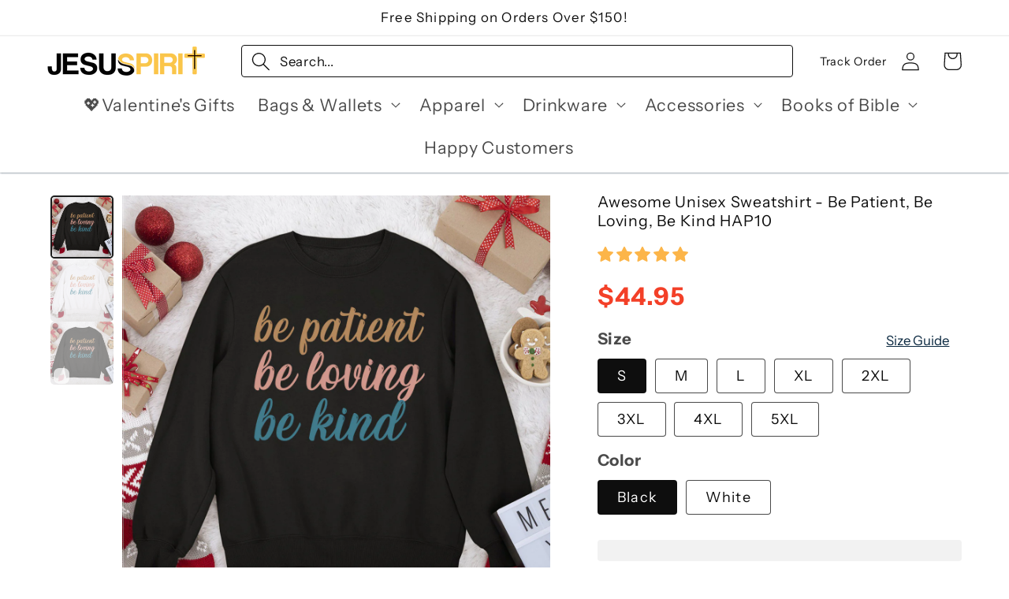

--- FILE ---
content_type: text/html; charset=utf-8
request_url: https://jesuspirit.com/products/awesome-unisex-sweatshirt-be-patient-be-loving-be-kind-hap10
body_size: 69191
content:
<!doctype html>
<html class="no-js" lang="en">
  <head>
    <meta charset="utf-8">
    <meta http-equiv="X-UA-Compatible" content="IE=edge">
    <meta name="viewport" content="width=device-width,initial-scale=1">
    <meta name="theme-color" content="">
    <link rel="canonical" href="https://jesuspirit.com/products/awesome-unisex-sweatshirt-be-patient-be-loving-be-kind-hap10"><link rel="icon" type="image/png" href="//jesuspirit.com/cdn/shop/files/logo_50x50-04.png?crop=center&height=32&v=1656667168&width=32"><link rel="preconnect" href="https://fonts.shopifycdn.com" crossorigin><title>
      Awesome Unisex Sweatshirt - Be Patient, Be Loving, Be Kind HAP10
 &ndash; Jesuspirit</title>

    
      <meta name="description" content="&quot;Be patient, be loving, be kind&quot; Unisex Sweatshirt is created by our Jesuspirit designers that you couldn&#39;t find elsewhere.A perfect and cozy choice for anyone who enjoys a good sweatshirt and a must-have for your streetwear aesthetic or warm-up routine.It would be an ideal gift for friends or family on special occasio">
    

    

<meta property="og:site_name" content="Jesuspirit">
<meta property="og:url" content="https://jesuspirit.com/products/awesome-unisex-sweatshirt-be-patient-be-loving-be-kind-hap10">
<meta property="og:title" content="Awesome Unisex Sweatshirt - Be Patient, Be Loving, Be Kind HAP10">
<meta property="og:type" content="product">
<meta property="og:description" content="&quot;Be patient, be loving, be kind&quot; Unisex Sweatshirt is created by our Jesuspirit designers that you couldn&#39;t find elsewhere.A perfect and cozy choice for anyone who enjoys a good sweatshirt and a must-have for your streetwear aesthetic or warm-up routine.It would be an ideal gift for friends or family on special occasio"><meta property="og:image" content="http://jesuspirit.com/cdn/shop/products/black_14_bbca82d3-a8fe-433d-88e6-cb3e7374656e.jpg?v=1735543354">
  <meta property="og:image:secure_url" content="https://jesuspirit.com/cdn/shop/products/black_14_bbca82d3-a8fe-433d-88e6-cb3e7374656e.jpg?v=1735543354">
  <meta property="og:image:width" content="1200">
  <meta property="og:image:height" content="1200"><meta property="og:price:amount" content="44.95">
  <meta property="og:price:currency" content="USD"><meta name="twitter:card" content="summary_large_image">
<meta name="twitter:title" content="Awesome Unisex Sweatshirt - Be Patient, Be Loving, Be Kind HAP10">
<meta name="twitter:description" content="&quot;Be patient, be loving, be kind&quot; Unisex Sweatshirt is created by our Jesuspirit designers that you couldn&#39;t find elsewhere.A perfect and cozy choice for anyone who enjoys a good sweatshirt and a must-have for your streetwear aesthetic or warm-up routine.It would be an ideal gift for friends or family on special occasio">


    <script src="//jesuspirit.com/cdn/shop/t/28/assets/constants.js?v=58251544750838685771760875902" defer="defer"></script>
    <script src="//jesuspirit.com/cdn/shop/t/28/assets/pubsub.js?v=158357773527763999511760875903" defer="defer"></script>
    <script src="//jesuspirit.com/cdn/shop/t/28/assets/global.js?v=13061778994704007181760875904" defer="defer"></script><script src="//jesuspirit.com/cdn/shop/t/28/assets/animations.js?v=114255849464433187621760875902" defer="defer"></script><script>window.performance && window.performance.mark && window.performance.mark('shopify.content_for_header.start');</script><meta name="google-site-verification" content="W_ss2n1YN7avoUB44cOTaZaj180mUBMus5SfHSVGvYw">
<meta id="shopify-digital-wallet" name="shopify-digital-wallet" content="/58996359355/digital_wallets/dialog">
<meta name="shopify-checkout-api-token" content="bb6f7a1c2f9bfac31e3b01459fa20585">
<meta id="in-context-paypal-metadata" data-shop-id="58996359355" data-venmo-supported="false" data-environment="production" data-locale="en_US" data-paypal-v4="true" data-currency="USD">
<link rel="alternate" type="application/json+oembed" href="https://jesuspirit.com/products/awesome-unisex-sweatshirt-be-patient-be-loving-be-kind-hap10.oembed">
<script async="async" src="/checkouts/internal/preloads.js?locale=en-US"></script>
<link rel="preconnect" href="https://shop.app" crossorigin="anonymous">
<script async="async" src="https://shop.app/checkouts/internal/preloads.js?locale=en-US&shop_id=58996359355" crossorigin="anonymous"></script>
<script id="apple-pay-shop-capabilities" type="application/json">{"shopId":58996359355,"countryCode":"US","currencyCode":"USD","merchantCapabilities":["supports3DS"],"merchantId":"gid:\/\/shopify\/Shop\/58996359355","merchantName":"Jesuspirit","requiredBillingContactFields":["postalAddress","email","phone"],"requiredShippingContactFields":["postalAddress","email","phone"],"shippingType":"shipping","supportedNetworks":["visa","masterCard","amex","discover","elo","jcb"],"total":{"type":"pending","label":"Jesuspirit","amount":"1.00"},"shopifyPaymentsEnabled":true,"supportsSubscriptions":true}</script>
<script id="shopify-features" type="application/json">{"accessToken":"bb6f7a1c2f9bfac31e3b01459fa20585","betas":["rich-media-storefront-analytics"],"domain":"jesuspirit.com","predictiveSearch":true,"shopId":58996359355,"locale":"en"}</script>
<script>var Shopify = Shopify || {};
Shopify.shop = "jesuspirit.myshopify.com";
Shopify.locale = "en";
Shopify.currency = {"active":"USD","rate":"1.0"};
Shopify.country = "US";
Shopify.theme = {"name":"ShopifyTheme-JS\/main","id":152421531889,"schema_name":"Refresh","schema_version":"10.0.0","theme_store_id":null,"role":"main"};
Shopify.theme.handle = "null";
Shopify.theme.style = {"id":null,"handle":null};
Shopify.cdnHost = "jesuspirit.com/cdn";
Shopify.routes = Shopify.routes || {};
Shopify.routes.root = "/";</script>
<script type="module">!function(o){(o.Shopify=o.Shopify||{}).modules=!0}(window);</script>
<script>!function(o){function n(){var o=[];function n(){o.push(Array.prototype.slice.apply(arguments))}return n.q=o,n}var t=o.Shopify=o.Shopify||{};t.loadFeatures=n(),t.autoloadFeatures=n()}(window);</script>
<script>
  window.ShopifyPay = window.ShopifyPay || {};
  window.ShopifyPay.apiHost = "shop.app\/pay";
  window.ShopifyPay.redirectState = null;
</script>
<script id="shop-js-analytics" type="application/json">{"pageType":"product"}</script>
<script defer="defer" async type="module" src="//jesuspirit.com/cdn/shopifycloud/shop-js/modules/v2/client.init-shop-cart-sync_BT-GjEfc.en.esm.js"></script>
<script defer="defer" async type="module" src="//jesuspirit.com/cdn/shopifycloud/shop-js/modules/v2/chunk.common_D58fp_Oc.esm.js"></script>
<script defer="defer" async type="module" src="//jesuspirit.com/cdn/shopifycloud/shop-js/modules/v2/chunk.modal_xMitdFEc.esm.js"></script>
<script type="module">
  await import("//jesuspirit.com/cdn/shopifycloud/shop-js/modules/v2/client.init-shop-cart-sync_BT-GjEfc.en.esm.js");
await import("//jesuspirit.com/cdn/shopifycloud/shop-js/modules/v2/chunk.common_D58fp_Oc.esm.js");
await import("//jesuspirit.com/cdn/shopifycloud/shop-js/modules/v2/chunk.modal_xMitdFEc.esm.js");

  window.Shopify.SignInWithShop?.initShopCartSync?.({"fedCMEnabled":true,"windoidEnabled":true});

</script>
<script defer="defer" async type="module" src="//jesuspirit.com/cdn/shopifycloud/shop-js/modules/v2/client.payment-terms_Ci9AEqFq.en.esm.js"></script>
<script defer="defer" async type="module" src="//jesuspirit.com/cdn/shopifycloud/shop-js/modules/v2/chunk.common_D58fp_Oc.esm.js"></script>
<script defer="defer" async type="module" src="//jesuspirit.com/cdn/shopifycloud/shop-js/modules/v2/chunk.modal_xMitdFEc.esm.js"></script>
<script type="module">
  await import("//jesuspirit.com/cdn/shopifycloud/shop-js/modules/v2/client.payment-terms_Ci9AEqFq.en.esm.js");
await import("//jesuspirit.com/cdn/shopifycloud/shop-js/modules/v2/chunk.common_D58fp_Oc.esm.js");
await import("//jesuspirit.com/cdn/shopifycloud/shop-js/modules/v2/chunk.modal_xMitdFEc.esm.js");

  
</script>
<script>
  window.Shopify = window.Shopify || {};
  if (!window.Shopify.featureAssets) window.Shopify.featureAssets = {};
  window.Shopify.featureAssets['shop-js'] = {"shop-cart-sync":["modules/v2/client.shop-cart-sync_DZOKe7Ll.en.esm.js","modules/v2/chunk.common_D58fp_Oc.esm.js","modules/v2/chunk.modal_xMitdFEc.esm.js"],"init-fed-cm":["modules/v2/client.init-fed-cm_B6oLuCjv.en.esm.js","modules/v2/chunk.common_D58fp_Oc.esm.js","modules/v2/chunk.modal_xMitdFEc.esm.js"],"shop-cash-offers":["modules/v2/client.shop-cash-offers_D2sdYoxE.en.esm.js","modules/v2/chunk.common_D58fp_Oc.esm.js","modules/v2/chunk.modal_xMitdFEc.esm.js"],"shop-login-button":["modules/v2/client.shop-login-button_QeVjl5Y3.en.esm.js","modules/v2/chunk.common_D58fp_Oc.esm.js","modules/v2/chunk.modal_xMitdFEc.esm.js"],"pay-button":["modules/v2/client.pay-button_DXTOsIq6.en.esm.js","modules/v2/chunk.common_D58fp_Oc.esm.js","modules/v2/chunk.modal_xMitdFEc.esm.js"],"shop-button":["modules/v2/client.shop-button_DQZHx9pm.en.esm.js","modules/v2/chunk.common_D58fp_Oc.esm.js","modules/v2/chunk.modal_xMitdFEc.esm.js"],"avatar":["modules/v2/client.avatar_BTnouDA3.en.esm.js"],"init-windoid":["modules/v2/client.init-windoid_CR1B-cfM.en.esm.js","modules/v2/chunk.common_D58fp_Oc.esm.js","modules/v2/chunk.modal_xMitdFEc.esm.js"],"init-shop-for-new-customer-accounts":["modules/v2/client.init-shop-for-new-customer-accounts_C_vY_xzh.en.esm.js","modules/v2/client.shop-login-button_QeVjl5Y3.en.esm.js","modules/v2/chunk.common_D58fp_Oc.esm.js","modules/v2/chunk.modal_xMitdFEc.esm.js"],"init-shop-email-lookup-coordinator":["modules/v2/client.init-shop-email-lookup-coordinator_BI7n9ZSv.en.esm.js","modules/v2/chunk.common_D58fp_Oc.esm.js","modules/v2/chunk.modal_xMitdFEc.esm.js"],"init-shop-cart-sync":["modules/v2/client.init-shop-cart-sync_BT-GjEfc.en.esm.js","modules/v2/chunk.common_D58fp_Oc.esm.js","modules/v2/chunk.modal_xMitdFEc.esm.js"],"shop-toast-manager":["modules/v2/client.shop-toast-manager_DiYdP3xc.en.esm.js","modules/v2/chunk.common_D58fp_Oc.esm.js","modules/v2/chunk.modal_xMitdFEc.esm.js"],"init-customer-accounts":["modules/v2/client.init-customer-accounts_D9ZNqS-Q.en.esm.js","modules/v2/client.shop-login-button_QeVjl5Y3.en.esm.js","modules/v2/chunk.common_D58fp_Oc.esm.js","modules/v2/chunk.modal_xMitdFEc.esm.js"],"init-customer-accounts-sign-up":["modules/v2/client.init-customer-accounts-sign-up_iGw4briv.en.esm.js","modules/v2/client.shop-login-button_QeVjl5Y3.en.esm.js","modules/v2/chunk.common_D58fp_Oc.esm.js","modules/v2/chunk.modal_xMitdFEc.esm.js"],"shop-follow-button":["modules/v2/client.shop-follow-button_CqMgW2wH.en.esm.js","modules/v2/chunk.common_D58fp_Oc.esm.js","modules/v2/chunk.modal_xMitdFEc.esm.js"],"checkout-modal":["modules/v2/client.checkout-modal_xHeaAweL.en.esm.js","modules/v2/chunk.common_D58fp_Oc.esm.js","modules/v2/chunk.modal_xMitdFEc.esm.js"],"shop-login":["modules/v2/client.shop-login_D91U-Q7h.en.esm.js","modules/v2/chunk.common_D58fp_Oc.esm.js","modules/v2/chunk.modal_xMitdFEc.esm.js"],"lead-capture":["modules/v2/client.lead-capture_BJmE1dJe.en.esm.js","modules/v2/chunk.common_D58fp_Oc.esm.js","modules/v2/chunk.modal_xMitdFEc.esm.js"],"payment-terms":["modules/v2/client.payment-terms_Ci9AEqFq.en.esm.js","modules/v2/chunk.common_D58fp_Oc.esm.js","modules/v2/chunk.modal_xMitdFEc.esm.js"]};
</script>
<script>(function() {
  var isLoaded = false;
  function asyncLoad() {
    if (isLoaded) return;
    isLoaded = true;
    var urls = ["https:\/\/tms.trackingmore.net\/static\/js\/checkout.js?shop=jesuspirit.myshopify.com","https:\/\/d1639lhkj5l89m.cloudfront.net\/js\/storefront\/uppromote.js?shop=jesuspirit.myshopify.com","https:\/\/reconvert-cdn.com\/assets\/js\/store_reconvert_node.js?v=2\u0026scid=MzhhODAyOGJiNGNkNjM1MTQwZTU1MzUzZjIyNzA5ZjcuYTFkNmM0NTEyZGE5NDQyMjU5NjBkMDY2OGVkZmQzY2Q=\u0026shop=jesuspirit.myshopify.com","https:\/\/reconvert-cdn.com\/assets\/js\/reconvert_script_tags.mini.js?scid=MzhhODAyOGJiNGNkNjM1MTQwZTU1MzUzZjIyNzA5ZjcuYTFkNmM0NTEyZGE5NDQyMjU5NjBkMDY2OGVkZmQzY2Q=\u0026shop=jesuspirit.myshopify.com","https:\/\/d18eg7dreypte5.cloudfront.net\/browse-abandonment\/smsbump_timer.js?shop=jesuspirit.myshopify.com"];
    for (var i = 0; i < urls.length; i++) {
      var s = document.createElement('script');
      s.type = 'text/javascript';
      s.async = true;
      s.src = urls[i];
      var x = document.getElementsByTagName('script')[0];
      x.parentNode.insertBefore(s, x);
    }
  };
  if(window.attachEvent) {
    window.attachEvent('onload', asyncLoad);
  } else {
    window.addEventListener('load', asyncLoad, false);
  }
})();</script>
<script id="__st">var __st={"a":58996359355,"offset":-28800,"reqid":"d2db40e1-b443-494e-aae9-766883850b10-1769151097","pageurl":"jesuspirit.com\/products\/awesome-unisex-sweatshirt-be-patient-be-loving-be-kind-hap10","u":"14d30a83ebd1","p":"product","rtyp":"product","rid":7510669918449};</script>
<script>window.ShopifyPaypalV4VisibilityTracking = true;</script>
<script id="captcha-bootstrap">!function(){'use strict';const t='contact',e='account',n='new_comment',o=[[t,t],['blogs',n],['comments',n],[t,'customer']],c=[[e,'customer_login'],[e,'guest_login'],[e,'recover_customer_password'],[e,'create_customer']],r=t=>t.map((([t,e])=>`form[action*='/${t}']:not([data-nocaptcha='true']) input[name='form_type'][value='${e}']`)).join(','),a=t=>()=>t?[...document.querySelectorAll(t)].map((t=>t.form)):[];function s(){const t=[...o],e=r(t);return a(e)}const i='password',u='form_key',d=['recaptcha-v3-token','g-recaptcha-response','h-captcha-response',i],f=()=>{try{return window.sessionStorage}catch{return}},m='__shopify_v',_=t=>t.elements[u];function p(t,e,n=!1){try{const o=window.sessionStorage,c=JSON.parse(o.getItem(e)),{data:r}=function(t){const{data:e,action:n}=t;return t[m]||n?{data:e,action:n}:{data:t,action:n}}(c);for(const[e,n]of Object.entries(r))t.elements[e]&&(t.elements[e].value=n);n&&o.removeItem(e)}catch(o){console.error('form repopulation failed',{error:o})}}const l='form_type',E='cptcha';function T(t){t.dataset[E]=!0}const w=window,h=w.document,L='Shopify',v='ce_forms',y='captcha';let A=!1;((t,e)=>{const n=(g='f06e6c50-85a8-45c8-87d0-21a2b65856fe',I='https://cdn.shopify.com/shopifycloud/storefront-forms-hcaptcha/ce_storefront_forms_captcha_hcaptcha.v1.5.2.iife.js',D={infoText:'Protected by hCaptcha',privacyText:'Privacy',termsText:'Terms'},(t,e,n)=>{const o=w[L][v],c=o.bindForm;if(c)return c(t,g,e,D).then(n);var r;o.q.push([[t,g,e,D],n]),r=I,A||(h.body.append(Object.assign(h.createElement('script'),{id:'captcha-provider',async:!0,src:r})),A=!0)});var g,I,D;w[L]=w[L]||{},w[L][v]=w[L][v]||{},w[L][v].q=[],w[L][y]=w[L][y]||{},w[L][y].protect=function(t,e){n(t,void 0,e),T(t)},Object.freeze(w[L][y]),function(t,e,n,w,h,L){const[v,y,A,g]=function(t,e,n){const i=e?o:[],u=t?c:[],d=[...i,...u],f=r(d),m=r(i),_=r(d.filter((([t,e])=>n.includes(e))));return[a(f),a(m),a(_),s()]}(w,h,L),I=t=>{const e=t.target;return e instanceof HTMLFormElement?e:e&&e.form},D=t=>v().includes(t);t.addEventListener('submit',(t=>{const e=I(t);if(!e)return;const n=D(e)&&!e.dataset.hcaptchaBound&&!e.dataset.recaptchaBound,o=_(e),c=g().includes(e)&&(!o||!o.value);(n||c)&&t.preventDefault(),c&&!n&&(function(t){try{if(!f())return;!function(t){const e=f();if(!e)return;const n=_(t);if(!n)return;const o=n.value;o&&e.removeItem(o)}(t);const e=Array.from(Array(32),(()=>Math.random().toString(36)[2])).join('');!function(t,e){_(t)||t.append(Object.assign(document.createElement('input'),{type:'hidden',name:u})),t.elements[u].value=e}(t,e),function(t,e){const n=f();if(!n)return;const o=[...t.querySelectorAll(`input[type='${i}']`)].map((({name:t})=>t)),c=[...d,...o],r={};for(const[a,s]of new FormData(t).entries())c.includes(a)||(r[a]=s);n.setItem(e,JSON.stringify({[m]:1,action:t.action,data:r}))}(t,e)}catch(e){console.error('failed to persist form',e)}}(e),e.submit())}));const S=(t,e)=>{t&&!t.dataset[E]&&(n(t,e.some((e=>e===t))),T(t))};for(const o of['focusin','change'])t.addEventListener(o,(t=>{const e=I(t);D(e)&&S(e,y())}));const B=e.get('form_key'),M=e.get(l),P=B&&M;t.addEventListener('DOMContentLoaded',(()=>{const t=y();if(P)for(const e of t)e.elements[l].value===M&&p(e,B);[...new Set([...A(),...v().filter((t=>'true'===t.dataset.shopifyCaptcha))])].forEach((e=>S(e,t)))}))}(h,new URLSearchParams(w.location.search),n,t,e,['guest_login'])})(!0,!0)}();</script>
<script integrity="sha256-4kQ18oKyAcykRKYeNunJcIwy7WH5gtpwJnB7kiuLZ1E=" data-source-attribution="shopify.loadfeatures" defer="defer" src="//jesuspirit.com/cdn/shopifycloud/storefront/assets/storefront/load_feature-a0a9edcb.js" crossorigin="anonymous"></script>
<script crossorigin="anonymous" defer="defer" src="//jesuspirit.com/cdn/shopifycloud/storefront/assets/shopify_pay/storefront-65b4c6d7.js?v=20250812"></script>
<script data-source-attribution="shopify.dynamic_checkout.dynamic.init">var Shopify=Shopify||{};Shopify.PaymentButton=Shopify.PaymentButton||{isStorefrontPortableWallets:!0,init:function(){window.Shopify.PaymentButton.init=function(){};var t=document.createElement("script");t.src="https://jesuspirit.com/cdn/shopifycloud/portable-wallets/latest/portable-wallets.en.js",t.type="module",document.head.appendChild(t)}};
</script>
<script data-source-attribution="shopify.dynamic_checkout.buyer_consent">
  function portableWalletsHideBuyerConsent(e){var t=document.getElementById("shopify-buyer-consent"),n=document.getElementById("shopify-subscription-policy-button");t&&n&&(t.classList.add("hidden"),t.setAttribute("aria-hidden","true"),n.removeEventListener("click",e))}function portableWalletsShowBuyerConsent(e){var t=document.getElementById("shopify-buyer-consent"),n=document.getElementById("shopify-subscription-policy-button");t&&n&&(t.classList.remove("hidden"),t.removeAttribute("aria-hidden"),n.addEventListener("click",e))}window.Shopify?.PaymentButton&&(window.Shopify.PaymentButton.hideBuyerConsent=portableWalletsHideBuyerConsent,window.Shopify.PaymentButton.showBuyerConsent=portableWalletsShowBuyerConsent);
</script>
<script data-source-attribution="shopify.dynamic_checkout.cart.bootstrap">document.addEventListener("DOMContentLoaded",(function(){function t(){return document.querySelector("shopify-accelerated-checkout-cart, shopify-accelerated-checkout")}if(t())Shopify.PaymentButton.init();else{new MutationObserver((function(e,n){t()&&(Shopify.PaymentButton.init(),n.disconnect())})).observe(document.body,{childList:!0,subtree:!0})}}));
</script>
<link id="shopify-accelerated-checkout-styles" rel="stylesheet" media="screen" href="https://jesuspirit.com/cdn/shopifycloud/portable-wallets/latest/accelerated-checkout-backwards-compat.css" crossorigin="anonymous">
<style id="shopify-accelerated-checkout-cart">
        #shopify-buyer-consent {
  margin-top: 1em;
  display: inline-block;
  width: 100%;
}

#shopify-buyer-consent.hidden {
  display: none;
}

#shopify-subscription-policy-button {
  background: none;
  border: none;
  padding: 0;
  text-decoration: underline;
  font-size: inherit;
  cursor: pointer;
}

#shopify-subscription-policy-button::before {
  box-shadow: none;
}

      </style>
<script id="sections-script" data-sections="header" defer="defer" src="//jesuspirit.com/cdn/shop/t/28/compiled_assets/scripts.js?v=21364"></script>
<script>window.performance && window.performance.mark && window.performance.mark('shopify.content_for_header.end');</script>


    <style data-shopify>
      @font-face {
  font-family: "Instrument Sans";
  font-weight: 400;
  font-style: normal;
  font-display: swap;
  src: url("//jesuspirit.com/cdn/fonts/instrument_sans/instrumentsans_n4.db86542ae5e1596dbdb28c279ae6c2086c4c5bfa.woff2") format("woff2"),
       url("//jesuspirit.com/cdn/fonts/instrument_sans/instrumentsans_n4.510f1b081e58d08c30978f465518799851ef6d8b.woff") format("woff");
}

      @font-face {
  font-family: "Instrument Sans";
  font-weight: 700;
  font-style: normal;
  font-display: swap;
  src: url("//jesuspirit.com/cdn/fonts/instrument_sans/instrumentsans_n7.e4ad9032e203f9a0977786c356573ced65a7419a.woff2") format("woff2"),
       url("//jesuspirit.com/cdn/fonts/instrument_sans/instrumentsans_n7.b9e40f166fb7639074ba34738101a9d2990bb41a.woff") format("woff");
}

      @font-face {
  font-family: "Instrument Sans";
  font-weight: 400;
  font-style: italic;
  font-display: swap;
  src: url("//jesuspirit.com/cdn/fonts/instrument_sans/instrumentsans_i4.028d3c3cd8d085648c808ceb20cd2fd1eb3560e5.woff2") format("woff2"),
       url("//jesuspirit.com/cdn/fonts/instrument_sans/instrumentsans_i4.7e90d82df8dee29a99237cd19cc529d2206706a2.woff") format("woff");
}

      @font-face {
  font-family: "Instrument Sans";
  font-weight: 700;
  font-style: italic;
  font-display: swap;
  src: url("//jesuspirit.com/cdn/fonts/instrument_sans/instrumentsans_i7.d6063bb5d8f9cbf96eace9e8801697c54f363c6a.woff2") format("woff2"),
       url("//jesuspirit.com/cdn/fonts/instrument_sans/instrumentsans_i7.ce33afe63f8198a3ac4261b826b560103542cd36.woff") format("woff");
}

      @font-face {
  font-family: "Instrument Sans";
  font-weight: 400;
  font-style: normal;
  font-display: swap;
  src: url("//jesuspirit.com/cdn/fonts/instrument_sans/instrumentsans_n4.db86542ae5e1596dbdb28c279ae6c2086c4c5bfa.woff2") format("woff2"),
       url("//jesuspirit.com/cdn/fonts/instrument_sans/instrumentsans_n4.510f1b081e58d08c30978f465518799851ef6d8b.woff") format("woff");
}


      
        :root,
        .color-background-1 {
          --color-background: 255,255,255;
        
          --gradient-background: #ffffff;
        
        --color-foreground: 14,14,14;
        --color-shadow: 8,8,8;
        --color-button: 252,181,73;
        --color-button-text: 239,240,245;
        --color-secondary-button: 255,255,255;
        --color-secondary-button-text: 8,8,8;
        --color-link: 8,8,8;
        --color-badge-foreground: 14,14,14;
        --color-badge-background: 255,255,255;
        --color-badge-border: 14,14,14;
        --payment-terms-background-color: rgb(255 255 255);
      }
      
        
        .color-background-2 {
          --color-background: 255,255,255;
        
          --gradient-background: #ffffff;
        
        --color-foreground: 14,14,14;
        --color-shadow: 14,14,14;
        --color-button: 14,14,14;
        --color-button-text: 255,255,255;
        --color-secondary-button: 255,255,255;
        --color-secondary-button-text: 14,14,14;
        --color-link: 14,14,14;
        --color-badge-foreground: 14,14,14;
        --color-badge-background: 255,255,255;
        --color-badge-border: 14,14,14;
        --payment-terms-background-color: rgb(255 255 255);
      }
      
        
        .color-inverse {
          --color-background: 255,254,241;
        
          --gradient-background: #fffef1;
        
        --color-foreground: 251,197,73;
        --color-shadow: 251,197,73;
        --color-button: 255,255,255;
        --color-button-text: 251,197,73;
        --color-secondary-button: 255,254,241;
        --color-secondary-button-text: 255,255,255;
        --color-link: 255,255,255;
        --color-badge-foreground: 251,197,73;
        --color-badge-background: 255,254,241;
        --color-badge-border: 251,197,73;
        --payment-terms-background-color: rgb(255 254 241);
      }
      
        
        .color-accent-1 {
          --color-background: 0,0,0;
        
          --gradient-background: #000000;
        
        --color-foreground: 255,215,0;
        --color-shadow: 8,8,8;
        --color-button: 255,255,255;
        --color-button-text: 251,197,73;
        --color-secondary-button: 0,0,0;
        --color-secondary-button-text: 255,255,255;
        --color-link: 255,255,255;
        --color-badge-foreground: 255,215,0;
        --color-badge-background: 0,0,0;
        --color-badge-border: 255,215,0;
        --payment-terms-background-color: rgb(0 0 0);
      }
      
        
        .color-accent-2 {
          --color-background: 252,181,73;
        
          --gradient-background: #fcb549;
        
        --color-foreground: 255,255,255;
        --color-shadow: 14,14,14;
        --color-button: 255,255,255;
        --color-button-text: 14,14,14;
        --color-secondary-button: 252,181,73;
        --color-secondary-button-text: 255,255,255;
        --color-link: 255,255,255;
        --color-badge-foreground: 255,255,255;
        --color-badge-background: 252,181,73;
        --color-badge-border: 255,255,255;
        --payment-terms-background-color: rgb(252 181 73);
      }
      
        
        .color-scheme-255fc2a3-aec6-4df5-8785-f53ba1d964e9 {
          --color-background: 255,255,255;
        
          --gradient-background: #ffffff;
        
        --color-foreground: 243,64,40;
        --color-shadow: 255,255,255;
        --color-button: 255,255,255;
        --color-button-text: 255,255,255;
        --color-secondary-button: 255,255,255;
        --color-secondary-button-text: 252,181,73;
        --color-link: 252,181,73;
        --color-badge-foreground: 243,64,40;
        --color-badge-background: 255,255,255;
        --color-badge-border: 243,64,40;
        --payment-terms-background-color: rgb(255 255 255);
      }
      
        
        .color-scheme-44c8f945-3ac3-479e-8e7e-d638f0a3814c {
          --color-background: 255,255,255;
        
          --gradient-background: #ffffff;
        
        --color-foreground: 8,8,8;
        --color-shadow: 245,245,245;
        --color-button: 252,181,73;
        --color-button-text: 8,8,8;
        --color-secondary-button: 255,255,255;
        --color-secondary-button-text: 245,245,245;
        --color-link: 245,245,245;
        --color-badge-foreground: 8,8,8;
        --color-badge-background: 255,255,255;
        --color-badge-border: 8,8,8;
        --payment-terms-background-color: rgb(255 255 255);
      }
      
        
        .color-scheme-2c3f184a-f52f-4ec9-8562-28a154dbc08a {
          --color-background: 9,39,63;
        
          --gradient-background: #09273f;
        
        --color-foreground: 253,253,253;
        --color-shadow: 243,64,40;
        --color-button: 243,64,40;
        --color-button-text: 239,240,245;
        --color-secondary-button: 9,39,63;
        --color-secondary-button-text: 255,255,255;
        --color-link: 255,255,255;
        --color-badge-foreground: 253,253,253;
        --color-badge-background: 9,39,63;
        --color-badge-border: 253,253,253;
        --payment-terms-background-color: rgb(9 39 63);
      }
      
        
        .color-scheme-6d43f429-6b68-4805-a6a6-39db604ffaef {
          --color-background: 255,255,255;
        
          --gradient-background: radial-gradient(rgba(252, 181, 73, 1), rgba(255, 204, 75, 0.11) 100%);
        
        --color-foreground: 9,39,63;
        --color-shadow: 8,8,8;
        --color-button: 243,64,40;
        --color-button-text: 239,240,245;
        --color-secondary-button: 255,255,255;
        --color-secondary-button-text: 243,64,40;
        --color-link: 243,64,40;
        --color-badge-foreground: 9,39,63;
        --color-badge-background: 255,255,255;
        --color-badge-border: 9,39,63;
        --payment-terms-background-color: rgb(255 255 255);
      }
      

      body, .color-background-1, .color-background-2, .color-inverse, .color-accent-1, .color-accent-2, .color-scheme-255fc2a3-aec6-4df5-8785-f53ba1d964e9, .color-scheme-44c8f945-3ac3-479e-8e7e-d638f0a3814c, .color-scheme-2c3f184a-f52f-4ec9-8562-28a154dbc08a, .color-scheme-6d43f429-6b68-4805-a6a6-39db604ffaef {
        color: rgba(var(--color-foreground), 0.75);
        background-color: rgb(var(--color-background));
      }

      :root {
        --font-body-family: "Instrument Sans", sans-serif;
        --font-body-style: normal;
        --font-body-weight: 400;
        --font-body-weight-bold: 700;

        --font-heading-family: "Instrument Sans", sans-serif;
        --font-heading-style: normal;
        --font-heading-weight: 400;

        --font-body-scale: 1.2;
        --font-heading-scale: 1.0833333333333333;

        --media-padding: px;
        --media-border-opacity: 0.1;
        --media-border-width: 1px;
        --media-radius: 4px;
        --media-shadow-opacity: 0.0;
        --media-shadow-horizontal-offset: 0px;
        --media-shadow-vertical-offset: 0px;
        --media-shadow-blur-radius: 5px;
        --media-shadow-visible: 0;

        --page-width: 150rem;
        --page-width-margin: 0rem;

        --product-card-image-padding: 0.2rem;
        --product-card-corner-radius: 0.4rem;
        --product-card-text-alignment: left;
        --product-card-border-width: 0.1rem;
        --product-card-border-opacity: 0.15;
        --product-card-shadow-opacity: 0.0;
        --product-card-shadow-visible: 0;
        --product-card-shadow-horizontal-offset: 0.0rem;
        --product-card-shadow-vertical-offset: 0.0rem;
        --product-card-shadow-blur-radius: 1.5rem;

        --collection-card-image-padding: 0.2rem;
        --collection-card-corner-radius: 0.4rem;
        --collection-card-text-alignment: left;
        --collection-card-border-width: 0.1rem;
        --collection-card-border-opacity: 0.15;
        --collection-card-shadow-opacity: 0.15;
        --collection-card-shadow-visible: 1;
        --collection-card-shadow-horizontal-offset: 0.0rem;
        --collection-card-shadow-vertical-offset: 0.4rem;
        --collection-card-shadow-blur-radius: 0.5rem;

        --blog-card-image-padding: 1.6rem;
        --blog-card-corner-radius: 0.4rem;
        --blog-card-text-alignment: left;
        --blog-card-border-width: 0.1rem;
        --blog-card-border-opacity: 1.0;
        --blog-card-shadow-opacity: 0.0;
        --blog-card-shadow-visible: 0;
        --blog-card-shadow-horizontal-offset: 0.0rem;
        --blog-card-shadow-vertical-offset: 0.4rem;
        --blog-card-shadow-blur-radius: 0.5rem;

        --badge-corner-radius: 2.0rem;

        --popup-border-width: 1px;
        --popup-border-opacity: 0.1;
        --popup-corner-radius: 4px;
        --popup-shadow-opacity: 0.0;
        --popup-shadow-horizontal-offset: 0px;
        --popup-shadow-vertical-offset: 4px;
        --popup-shadow-blur-radius: 5px;

        --drawer-border-width: 0px;
        --drawer-border-opacity: 0.1;
        --drawer-shadow-opacity: 0.0;
        --drawer-shadow-horizontal-offset: 0px;
        --drawer-shadow-vertical-offset: 4px;
        --drawer-shadow-blur-radius: 5px;

        --spacing-sections-desktop: 0px;
        --spacing-sections-mobile: 0px;

        --grid-desktop-vertical-spacing: 28px;
        --grid-desktop-horizontal-spacing: 28px;
        --grid-mobile-vertical-spacing: 14px;
        --grid-mobile-horizontal-spacing: 14px;

        --text-boxes-border-opacity: 0.1;
        --text-boxes-border-width: 0px;
        --text-boxes-radius: 4px;
        --text-boxes-shadow-opacity: 0.0;
        --text-boxes-shadow-visible: 0;
        --text-boxes-shadow-horizontal-offset: 0px;
        --text-boxes-shadow-vertical-offset: 0px;
        --text-boxes-shadow-blur-radius: 5px;

        --buttons-radius: 4px;
        --buttons-radius-outset: 5px;
        --buttons-border-width: 1px;
        --buttons-border-opacity: 1.0;
        --buttons-shadow-opacity: 0.0;
        --buttons-shadow-visible: 0;
        --buttons-shadow-horizontal-offset: 0px;
        --buttons-shadow-vertical-offset: 4px;
        --buttons-shadow-blur-radius: 5px;
        --buttons-border-offset: 0.3px;

        --inputs-radius: 4px;
        --inputs-border-width: 0px;
        --inputs-border-opacity: 1.0;
        --inputs-shadow-opacity: 0.35;
        --inputs-shadow-horizontal-offset: 0px;
        --inputs-margin-offset: 0px;
        --inputs-shadow-vertical-offset: 0px;
        --inputs-shadow-blur-radius: 5px;
        --inputs-radius-outset: 4px;

        --variant-pills-radius: 4px;
        --variant-pills-border-width: 1px;
        --variant-pills-border-opacity: 0.75;
        --variant-pills-shadow-opacity: 0.0;
        --variant-pills-shadow-horizontal-offset: 0px;
        --variant-pills-shadow-vertical-offset: 0px;
        --variant-pills-shadow-blur-radius: 5px;
      }

      *,
      *::before,
      *::after {
        box-sizing: inherit;
      }

      html {
        box-sizing: border-box;
        font-size: calc(var(--font-body-scale) * 62.5%);
        height: 100%;
      }

      body {
        display: grid;
        grid-template-rows: auto auto 1fr auto;
        grid-template-columns: 100%;
        min-height: 100%;
        margin: 0;
        font-size: 1.5rem;
        letter-spacing: 0.06rem;
        line-height: calc(1 + 0.8 / var(--font-body-scale));
        font-family: var(--font-body-family);
        font-style: var(--font-body-style);
        font-weight: var(--font-body-weight);
      }

      @media screen and (min-width: 750px) {
        body {
          font-size: 1.6rem;
        }
      }
    </style>

    <link href="//jesuspirit.com/cdn/shop/t/28/assets/base.css?v=39194357248260286241760875902" rel="stylesheet" type="text/css" media="all" />
    <link href="//jesuspirit.com/cdn/shop/t/28/assets/trending-search.css?v=159611597198150460031760875901" rel="stylesheet" type="text/css" media="all" />
<link rel="preload" as="font" href="//jesuspirit.com/cdn/fonts/instrument_sans/instrumentsans_n4.db86542ae5e1596dbdb28c279ae6c2086c4c5bfa.woff2" type="font/woff2" crossorigin><link rel="preload" as="font" href="//jesuspirit.com/cdn/fonts/instrument_sans/instrumentsans_n4.db86542ae5e1596dbdb28c279ae6c2086c4c5bfa.woff2" type="font/woff2" crossorigin><link
        rel="stylesheet"
        href="//jesuspirit.com/cdn/shop/t/28/assets/component-predictive-search.css?v=118923337488134913561760875902"
        media="print"
        onload="this.media='all'"
      ><script>
      document.documentElement.className = document.documentElement.className.replace('no-js', 'js');
      if (Shopify.designMode) {
        document.documentElement.classList.add('shopify-design-mode');
      }
    </script>
    <script src="//jesuspirit.com/cdn/shop/t/28/assets/utm-source-tracker.js?v=65287011331908837671760875902" defer="defer"></script>
    


  <!-- BEGIN app block: shopify://apps/customall-product-personalizer/blocks/app-embed/b650bc26-6607-4c69-9cf0-907b269e319d -->


<!-- END app block --><!-- BEGIN app block: shopify://apps/klaviyo-email-marketing-sms/blocks/klaviyo-onsite-embed/2632fe16-c075-4321-a88b-50b567f42507 -->












  <script async src="https://static.klaviyo.com/onsite/js/UNKhq3/klaviyo.js?company_id=UNKhq3"></script>
  <script>!function(){if(!window.klaviyo){window._klOnsite=window._klOnsite||[];try{window.klaviyo=new Proxy({},{get:function(n,i){return"push"===i?function(){var n;(n=window._klOnsite).push.apply(n,arguments)}:function(){for(var n=arguments.length,o=new Array(n),w=0;w<n;w++)o[w]=arguments[w];var t="function"==typeof o[o.length-1]?o.pop():void 0,e=new Promise((function(n){window._klOnsite.push([i].concat(o,[function(i){t&&t(i),n(i)}]))}));return e}}})}catch(n){window.klaviyo=window.klaviyo||[],window.klaviyo.push=function(){var n;(n=window._klOnsite).push.apply(n,arguments)}}}}();</script>

  
    <script id="viewed_product">
      if (item == null) {
        var _learnq = _learnq || [];

        var MetafieldReviews = null
        var MetafieldYotpoRating = null
        var MetafieldYotpoCount = null
        var MetafieldLooxRating = null
        var MetafieldLooxCount = null
        var okendoProduct = null
        var okendoProductReviewCount = null
        var okendoProductReviewAverageValue = null
        try {
          // The following fields are used for Customer Hub recently viewed in order to add reviews.
          // This information is not part of __kla_viewed. Instead, it is part of __kla_viewed_reviewed_items
          MetafieldReviews = {"rating":{"scale_min":"1.0","scale_max":"5.0","value":"4.93"},"rating_count":94};
          MetafieldYotpoRating = null
          MetafieldYotpoCount = null
          MetafieldLooxRating = null
          MetafieldLooxCount = null

          okendoProduct = null
          // If the okendo metafield is not legacy, it will error, which then requires the new json formatted data
          if (okendoProduct && 'error' in okendoProduct) {
            okendoProduct = null
          }
          okendoProductReviewCount = okendoProduct ? okendoProduct.reviewCount : null
          okendoProductReviewAverageValue = okendoProduct ? okendoProduct.reviewAverageValue : null
        } catch (error) {
          console.error('Error in Klaviyo onsite reviews tracking:', error);
        }

        var item = {
          Name: "Awesome Unisex Sweatshirt - Be Patient, Be Loving, Be Kind HAP10",
          ProductID: 7510669918449,
          Categories: ["All Products","Apparel","Christmas Arrival Guarantee","Cozy Christmas Collection","For Mom","Personalization Products","Sweatshirts","Valentine's Day - Apparel","Valentine's Gifts"],
          ImageURL: "https://jesuspirit.com/cdn/shop/products/black_14_bbca82d3-a8fe-433d-88e6-cb3e7374656e_grande.jpg?v=1735543354",
          URL: "https://jesuspirit.com/products/awesome-unisex-sweatshirt-be-patient-be-loving-be-kind-hap10",
          Brand: "CKF",
          Price: "$44.95",
          Value: "44.95",
          CompareAtPrice: "$0.00"
        };
        _learnq.push(['track', 'Viewed Product', item]);
        _learnq.push(['trackViewedItem', {
          Title: item.Name,
          ItemId: item.ProductID,
          Categories: item.Categories,
          ImageUrl: item.ImageURL,
          Url: item.URL,
          Metadata: {
            Brand: item.Brand,
            Price: item.Price,
            Value: item.Value,
            CompareAtPrice: item.CompareAtPrice
          },
          metafields:{
            reviews: MetafieldReviews,
            yotpo:{
              rating: MetafieldYotpoRating,
              count: MetafieldYotpoCount,
            },
            loox:{
              rating: MetafieldLooxRating,
              count: MetafieldLooxCount,
            },
            okendo: {
              rating: okendoProductReviewAverageValue,
              count: okendoProductReviewCount,
            }
          }
        }]);
      }
    </script>
  




  <script>
    window.klaviyoReviewsProductDesignMode = false
  </script>







<!-- END app block --><!-- BEGIN app block: shopify://apps/pagefly-page-builder/blocks/app-embed/83e179f7-59a0-4589-8c66-c0dddf959200 -->

<!-- BEGIN app snippet: pagefly-cro-ab-testing-main -->







<script>
  ;(function () {
    const url = new URL(window.location)
    const viewParam = url.searchParams.get('view')
    if (viewParam && viewParam.includes('variant-pf-')) {
      url.searchParams.set('pf_v', viewParam)
      url.searchParams.delete('view')
      window.history.replaceState({}, '', url)
    }
  })()
</script>



<script type='module'>
  
  window.PAGEFLY_CRO = window.PAGEFLY_CRO || {}

  window.PAGEFLY_CRO['data_debug'] = {
    original_template_suffix: "unisex-sweater",
    allow_ab_test: false,
    ab_test_start_time: 0,
    ab_test_end_time: 0,
    today_date_time: 1769151097000,
  }
  window.PAGEFLY_CRO['GA4'] = { enabled: false}
</script>

<!-- END app snippet -->








  <script src='https://cdn.shopify.com/extensions/019bb4f9-aed6-78a3-be91-e9d44663e6bf/pagefly-page-builder-215/assets/pagefly-helper.js' defer='defer'></script>

  <script src='https://cdn.shopify.com/extensions/019bb4f9-aed6-78a3-be91-e9d44663e6bf/pagefly-page-builder-215/assets/pagefly-general-helper.js' defer='defer'></script>

  <script src='https://cdn.shopify.com/extensions/019bb4f9-aed6-78a3-be91-e9d44663e6bf/pagefly-page-builder-215/assets/pagefly-snap-slider.js' defer='defer'></script>

  <script src='https://cdn.shopify.com/extensions/019bb4f9-aed6-78a3-be91-e9d44663e6bf/pagefly-page-builder-215/assets/pagefly-slideshow-v3.js' defer='defer'></script>

  <script src='https://cdn.shopify.com/extensions/019bb4f9-aed6-78a3-be91-e9d44663e6bf/pagefly-page-builder-215/assets/pagefly-slideshow-v4.js' defer='defer'></script>

  <script src='https://cdn.shopify.com/extensions/019bb4f9-aed6-78a3-be91-e9d44663e6bf/pagefly-page-builder-215/assets/pagefly-glider.js' defer='defer'></script>

  <script src='https://cdn.shopify.com/extensions/019bb4f9-aed6-78a3-be91-e9d44663e6bf/pagefly-page-builder-215/assets/pagefly-slideshow-v1-v2.js' defer='defer'></script>

  <script src='https://cdn.shopify.com/extensions/019bb4f9-aed6-78a3-be91-e9d44663e6bf/pagefly-page-builder-215/assets/pagefly-product-media.js' defer='defer'></script>

  <script src='https://cdn.shopify.com/extensions/019bb4f9-aed6-78a3-be91-e9d44663e6bf/pagefly-page-builder-215/assets/pagefly-product.js' defer='defer'></script>


<script id='pagefly-helper-data' type='application/json'>
  {
    "page_optimization": {
      "assets_prefetching": false
    },
    "elements_asset_mapper": {
      "Accordion": "https://cdn.shopify.com/extensions/019bb4f9-aed6-78a3-be91-e9d44663e6bf/pagefly-page-builder-215/assets/pagefly-accordion.js",
      "Accordion3": "https://cdn.shopify.com/extensions/019bb4f9-aed6-78a3-be91-e9d44663e6bf/pagefly-page-builder-215/assets/pagefly-accordion3.js",
      "CountDown": "https://cdn.shopify.com/extensions/019bb4f9-aed6-78a3-be91-e9d44663e6bf/pagefly-page-builder-215/assets/pagefly-countdown.js",
      "GMap1": "https://cdn.shopify.com/extensions/019bb4f9-aed6-78a3-be91-e9d44663e6bf/pagefly-page-builder-215/assets/pagefly-gmap.js",
      "GMap2": "https://cdn.shopify.com/extensions/019bb4f9-aed6-78a3-be91-e9d44663e6bf/pagefly-page-builder-215/assets/pagefly-gmap.js",
      "GMapBasicV2": "https://cdn.shopify.com/extensions/019bb4f9-aed6-78a3-be91-e9d44663e6bf/pagefly-page-builder-215/assets/pagefly-gmap.js",
      "GMapAdvancedV2": "https://cdn.shopify.com/extensions/019bb4f9-aed6-78a3-be91-e9d44663e6bf/pagefly-page-builder-215/assets/pagefly-gmap.js",
      "HTML.Video": "https://cdn.shopify.com/extensions/019bb4f9-aed6-78a3-be91-e9d44663e6bf/pagefly-page-builder-215/assets/pagefly-htmlvideo.js",
      "HTML.Video2": "https://cdn.shopify.com/extensions/019bb4f9-aed6-78a3-be91-e9d44663e6bf/pagefly-page-builder-215/assets/pagefly-htmlvideo2.js",
      "HTML.Video3": "https://cdn.shopify.com/extensions/019bb4f9-aed6-78a3-be91-e9d44663e6bf/pagefly-page-builder-215/assets/pagefly-htmlvideo2.js",
      "BackgroundVideo": "https://cdn.shopify.com/extensions/019bb4f9-aed6-78a3-be91-e9d44663e6bf/pagefly-page-builder-215/assets/pagefly-htmlvideo2.js",
      "Instagram": "https://cdn.shopify.com/extensions/019bb4f9-aed6-78a3-be91-e9d44663e6bf/pagefly-page-builder-215/assets/pagefly-instagram.js",
      "Instagram2": "https://cdn.shopify.com/extensions/019bb4f9-aed6-78a3-be91-e9d44663e6bf/pagefly-page-builder-215/assets/pagefly-instagram.js",
      "Insta3": "https://cdn.shopify.com/extensions/019bb4f9-aed6-78a3-be91-e9d44663e6bf/pagefly-page-builder-215/assets/pagefly-instagram3.js",
      "Tabs": "https://cdn.shopify.com/extensions/019bb4f9-aed6-78a3-be91-e9d44663e6bf/pagefly-page-builder-215/assets/pagefly-tab.js",
      "Tabs3": "https://cdn.shopify.com/extensions/019bb4f9-aed6-78a3-be91-e9d44663e6bf/pagefly-page-builder-215/assets/pagefly-tab3.js",
      "ProductBox": "https://cdn.shopify.com/extensions/019bb4f9-aed6-78a3-be91-e9d44663e6bf/pagefly-page-builder-215/assets/pagefly-cart.js",
      "FBPageBox2": "https://cdn.shopify.com/extensions/019bb4f9-aed6-78a3-be91-e9d44663e6bf/pagefly-page-builder-215/assets/pagefly-facebook.js",
      "FBLikeButton2": "https://cdn.shopify.com/extensions/019bb4f9-aed6-78a3-be91-e9d44663e6bf/pagefly-page-builder-215/assets/pagefly-facebook.js",
      "TwitterFeed2": "https://cdn.shopify.com/extensions/019bb4f9-aed6-78a3-be91-e9d44663e6bf/pagefly-page-builder-215/assets/pagefly-twitter.js",
      "Paragraph4": "https://cdn.shopify.com/extensions/019bb4f9-aed6-78a3-be91-e9d44663e6bf/pagefly-page-builder-215/assets/pagefly-paragraph4.js",

      "AliReviews": "https://cdn.shopify.com/extensions/019bb4f9-aed6-78a3-be91-e9d44663e6bf/pagefly-page-builder-215/assets/pagefly-3rd-elements.js",
      "BackInStock": "https://cdn.shopify.com/extensions/019bb4f9-aed6-78a3-be91-e9d44663e6bf/pagefly-page-builder-215/assets/pagefly-3rd-elements.js",
      "GloboBackInStock": "https://cdn.shopify.com/extensions/019bb4f9-aed6-78a3-be91-e9d44663e6bf/pagefly-page-builder-215/assets/pagefly-3rd-elements.js",
      "GrowaveWishlist": "https://cdn.shopify.com/extensions/019bb4f9-aed6-78a3-be91-e9d44663e6bf/pagefly-page-builder-215/assets/pagefly-3rd-elements.js",
      "InfiniteOptionsShopPad": "https://cdn.shopify.com/extensions/019bb4f9-aed6-78a3-be91-e9d44663e6bf/pagefly-page-builder-215/assets/pagefly-3rd-elements.js",
      "InkybayProductPersonalizer": "https://cdn.shopify.com/extensions/019bb4f9-aed6-78a3-be91-e9d44663e6bf/pagefly-page-builder-215/assets/pagefly-3rd-elements.js",
      "LimeSpot": "https://cdn.shopify.com/extensions/019bb4f9-aed6-78a3-be91-e9d44663e6bf/pagefly-page-builder-215/assets/pagefly-3rd-elements.js",
      "Loox": "https://cdn.shopify.com/extensions/019bb4f9-aed6-78a3-be91-e9d44663e6bf/pagefly-page-builder-215/assets/pagefly-3rd-elements.js",
      "Opinew": "https://cdn.shopify.com/extensions/019bb4f9-aed6-78a3-be91-e9d44663e6bf/pagefly-page-builder-215/assets/pagefly-3rd-elements.js",
      "Powr": "https://cdn.shopify.com/extensions/019bb4f9-aed6-78a3-be91-e9d44663e6bf/pagefly-page-builder-215/assets/pagefly-3rd-elements.js",
      "ProductReviews": "https://cdn.shopify.com/extensions/019bb4f9-aed6-78a3-be91-e9d44663e6bf/pagefly-page-builder-215/assets/pagefly-3rd-elements.js",
      "PushOwl": "https://cdn.shopify.com/extensions/019bb4f9-aed6-78a3-be91-e9d44663e6bf/pagefly-page-builder-215/assets/pagefly-3rd-elements.js",
      "ReCharge": "https://cdn.shopify.com/extensions/019bb4f9-aed6-78a3-be91-e9d44663e6bf/pagefly-page-builder-215/assets/pagefly-3rd-elements.js",
      "Rivyo": "https://cdn.shopify.com/extensions/019bb4f9-aed6-78a3-be91-e9d44663e6bf/pagefly-page-builder-215/assets/pagefly-3rd-elements.js",
      "TrackingMore": "https://cdn.shopify.com/extensions/019bb4f9-aed6-78a3-be91-e9d44663e6bf/pagefly-page-builder-215/assets/pagefly-3rd-elements.js",
      "Vitals": "https://cdn.shopify.com/extensions/019bb4f9-aed6-78a3-be91-e9d44663e6bf/pagefly-page-builder-215/assets/pagefly-3rd-elements.js",
      "Wiser": "https://cdn.shopify.com/extensions/019bb4f9-aed6-78a3-be91-e9d44663e6bf/pagefly-page-builder-215/assets/pagefly-3rd-elements.js"
    },
    "custom_elements_mapper": {
      "pf-click-action-element": "https://cdn.shopify.com/extensions/019bb4f9-aed6-78a3-be91-e9d44663e6bf/pagefly-page-builder-215/assets/pagefly-click-action-element.js",
      "pf-dialog-element": "https://cdn.shopify.com/extensions/019bb4f9-aed6-78a3-be91-e9d44663e6bf/pagefly-page-builder-215/assets/pagefly-dialog-element.js"
    }
  }
</script>


<!-- END app block --><!-- BEGIN app block: shopify://apps/judge-me-reviews/blocks/judgeme_core/61ccd3b1-a9f2-4160-9fe9-4fec8413e5d8 --><!-- Start of Judge.me Core -->






<link rel="dns-prefetch" href="https://cdn2.judge.me/cdn/widget_frontend">
<link rel="dns-prefetch" href="https://cdn.judge.me">
<link rel="dns-prefetch" href="https://cdn1.judge.me">
<link rel="dns-prefetch" href="https://api.judge.me">

<script data-cfasync='false' class='jdgm-settings-script'>window.jdgmSettings={"pagination":5,"disable_web_reviews":false,"badge_no_review_text":"No reviews","badge_n_reviews_text":"{{ n }} review/reviews","badge_star_color":"#fcb549","hide_badge_preview_if_no_reviews":true,"badge_hide_text":false,"enforce_center_preview_badge":false,"widget_title":"Customer Reviews","widget_open_form_text":"Write a review","widget_close_form_text":"Cancel review","widget_refresh_page_text":"Refresh page","widget_summary_text":"Based on {{ number_of_reviews }} review/reviews","widget_no_review_text":"Be the first to write a review","widget_name_field_text":"Display name","widget_verified_name_field_text":"Verified Name (public)","widget_name_placeholder_text":"Display name","widget_required_field_error_text":"This field is required.","widget_email_field_text":"Email address","widget_verified_email_field_text":"Verified Email (private, can not be edited)","widget_email_placeholder_text":"Your email address","widget_email_field_error_text":"Please enter a valid email address.","widget_rating_field_text":"Rating","widget_review_title_field_text":"Review Title","widget_review_title_placeholder_text":"Give your review a title","widget_review_body_field_text":"Review content","widget_review_body_placeholder_text":"Start writing here...","widget_pictures_field_text":"Picture/Video (optional)","widget_submit_review_text":"Submit Review","widget_submit_verified_review_text":"Submit Verified Review","widget_submit_success_msg_with_auto_publish":"Thank you! Please refresh the page in a few moments to see your review. You can remove or edit your review by logging into \u003ca href='https://judge.me/login' target='_blank' rel='nofollow noopener'\u003eJudge.me\u003c/a\u003e","widget_submit_success_msg_no_auto_publish":"Thank you! Your review will be published as soon as it is approved by the shop admin. You can remove or edit your review by logging into \u003ca href='https://judge.me/login' target='_blank' rel='nofollow noopener'\u003eJudge.me\u003c/a\u003e","widget_show_default_reviews_out_of_total_text":"Showing {{ n_reviews_shown }} out of {{ n_reviews }} reviews.","widget_show_all_link_text":"Show all","widget_show_less_link_text":"Show less","widget_author_said_text":"{{ reviewer_name }} said:","widget_days_text":"{{ n }} days ago","widget_weeks_text":"{{ n }} week/weeks ago","widget_months_text":"{{ n }} month/months ago","widget_years_text":"{{ n }} year/years ago","widget_yesterday_text":"Yesterday","widget_today_text":"Today","widget_replied_text":"\u003e\u003e {{ shop_name }} replied:","widget_read_more_text":"Read more","widget_reviewer_name_as_initial":"","widget_rating_filter_color":"#09273f","widget_rating_filter_see_all_text":"See all reviews","widget_sorting_most_recent_text":"Most Recent","widget_sorting_highest_rating_text":"Highest Rating","widget_sorting_lowest_rating_text":"Lowest Rating","widget_sorting_with_pictures_text":"Only Pictures","widget_sorting_most_helpful_text":"Most Helpful","widget_open_question_form_text":"Ask a question","widget_reviews_subtab_text":"Reviews","widget_questions_subtab_text":"Questions","widget_question_label_text":"Question","widget_answer_label_text":"Answer","widget_question_placeholder_text":"Write your question here","widget_submit_question_text":"Submit Question","widget_question_submit_success_text":"Thank you for your question! We will notify you once it gets answered.","widget_star_color":"#fcb549","verified_badge_text":"Verified","verified_badge_bg_color":"#09273f","verified_badge_text_color":"","verified_badge_placement":"left-of-reviewer-name","widget_review_max_height":2,"widget_hide_border":false,"widget_social_share":false,"widget_thumb":true,"widget_review_location_show":false,"widget_location_format":"country_iso_code","all_reviews_include_out_of_store_products":true,"all_reviews_out_of_store_text":"(out of store)","all_reviews_pagination":100,"all_reviews_product_name_prefix_text":"about","enable_review_pictures":true,"enable_question_anwser":true,"widget_theme":"","review_date_format":"mm/dd/yyyy","default_sort_method":"pictures-first","widget_product_reviews_subtab_text":"Product Reviews","widget_shop_reviews_subtab_text":"Shop Reviews","widget_other_products_reviews_text":"Reviews for other products","widget_store_reviews_subtab_text":"Store reviews","widget_no_store_reviews_text":"This store hasn't received any reviews yet","widget_web_restriction_product_reviews_text":"This product hasn't received any reviews yet","widget_no_items_text":"No items found","widget_show_more_text":"Show more","widget_write_a_store_review_text":"Write a Store Review","widget_other_languages_heading":"Reviews in Other Languages","widget_translate_review_text":"Translate review to {{ language }}","widget_translating_review_text":"Translating...","widget_show_original_translation_text":"Show original ({{ language }})","widget_translate_review_failed_text":"Review couldn't be translated.","widget_translate_review_retry_text":"Retry","widget_translate_review_try_again_later_text":"Try again later","show_product_url_for_grouped_product":false,"widget_sorting_pictures_first_text":"Pictures First","show_pictures_on_all_rev_page_mobile":false,"show_pictures_on_all_rev_page_desktop":false,"floating_tab_hide_mobile_install_preference":false,"floating_tab_button_name":"★ Reviews","floating_tab_title":"Let customers speak for us","floating_tab_button_color":"","floating_tab_button_background_color":"","floating_tab_url":"","floating_tab_url_enabled":true,"floating_tab_tab_style":"text","all_reviews_text_badge_text":"Customers rate us {{ shop.metafields.judgeme.all_reviews_rating | round: 1 }}/5 based on {{ shop.metafields.judgeme.all_reviews_count }} reviews.","all_reviews_text_badge_text_branded_style":"{{ shop.metafields.judgeme.all_reviews_rating | round: 1 }} out of 5 stars based on {{ shop.metafields.judgeme.all_reviews_count }} reviews","is_all_reviews_text_badge_a_link":false,"show_stars_for_all_reviews_text_badge":false,"all_reviews_text_badge_url":"","all_reviews_text_style":"text","all_reviews_text_color_style":"judgeme_brand_color","all_reviews_text_color":"#108474","all_reviews_text_show_jm_brand":true,"featured_carousel_show_header":true,"featured_carousel_title":"CUSTOMERS SPEAK FOR US","testimonials_carousel_title":"Customers are saying","videos_carousel_title":"Real customer stories","cards_carousel_title":"Customers are saying","featured_carousel_count_text":"from {{ n }} reviews","featured_carousel_add_link_to_all_reviews_page":true,"featured_carousel_url":"","featured_carousel_show_images":true,"featured_carousel_autoslide_interval":5,"featured_carousel_arrows_on_the_sides":false,"featured_carousel_height":250,"featured_carousel_width":80,"featured_carousel_image_size":100,"featured_carousel_image_height":250,"featured_carousel_arrow_color":"#eeeeee","verified_count_badge_style":"vintage","verified_count_badge_orientation":"horizontal","verified_count_badge_color_style":"judgeme_brand_color","verified_count_badge_color":"#108474","is_verified_count_badge_a_link":false,"verified_count_badge_url":"","verified_count_badge_show_jm_brand":true,"widget_rating_preset_default":5,"widget_first_sub_tab":"product-reviews","widget_show_histogram":true,"widget_histogram_use_custom_color":true,"widget_pagination_use_custom_color":false,"widget_star_use_custom_color":true,"widget_verified_badge_use_custom_color":true,"widget_write_review_use_custom_color":false,"picture_reminder_submit_button":"Upload Pictures","enable_review_videos":true,"mute_video_by_default":false,"widget_sorting_videos_first_text":"Videos First","widget_review_pending_text":"Pending","featured_carousel_items_for_large_screen":3,"social_share_options_order":"Facebook,Twitter","remove_microdata_snippet":true,"disable_json_ld":false,"enable_json_ld_products":false,"preview_badge_show_question_text":false,"preview_badge_no_question_text":"No questions","preview_badge_n_question_text":"{{ number_of_questions }} question/questions","qa_badge_show_icon":false,"qa_badge_icon_color":"#fcb549","qa_badge_position":"below","remove_judgeme_branding":true,"widget_add_search_bar":false,"widget_search_bar_placeholder":"Search","widget_sorting_verified_only_text":"Verified only","featured_carousel_theme":"default","featured_carousel_show_rating":true,"featured_carousel_show_title":true,"featured_carousel_show_body":true,"featured_carousel_show_date":false,"featured_carousel_show_reviewer":true,"featured_carousel_show_product":false,"featured_carousel_header_background_color":"#108474","featured_carousel_header_text_color":"#ffffff","featured_carousel_name_product_separator":"reviewed","featured_carousel_full_star_background":"#108474","featured_carousel_empty_star_background":"#dadada","featured_carousel_vertical_theme_background":"#f9fafb","featured_carousel_verified_badge_enable":false,"featured_carousel_verified_badge_color":"#108474","featured_carousel_border_style":"round","featured_carousel_review_line_length_limit":3,"featured_carousel_more_reviews_button_text":"Read more reviews","featured_carousel_view_product_button_text":"View product","all_reviews_page_load_reviews_on":"scroll","all_reviews_page_load_more_text":"Load More Reviews","disable_fb_tab_reviews":false,"enable_ajax_cdn_cache":false,"widget_public_name_text":"displayed publicly like","default_reviewer_name":"John Smith","default_reviewer_name_has_non_latin":true,"widget_reviewer_anonymous":"Anonymous","medals_widget_title":"Judge.me Review Medals","medals_widget_background_color":"#f9fafb","medals_widget_position":"footer_all_pages","medals_widget_border_color":"#f9fafb","medals_widget_verified_text_position":"left","medals_widget_use_monochromatic_version":false,"medals_widget_elements_color":"#108474","show_reviewer_avatar":true,"widget_invalid_yt_video_url_error_text":"Not a YouTube video URL","widget_max_length_field_error_text":"Please enter no more than {0} characters.","widget_show_country_flag":false,"widget_show_collected_via_shop_app":true,"widget_verified_by_shop_badge_style":"light","widget_verified_by_shop_text":"Verified by Shop","widget_show_photo_gallery":true,"widget_load_with_code_splitting":true,"widget_ugc_install_preference":false,"widget_ugc_title":"Made by us, Shared by you","widget_ugc_subtitle":"Tag us to see your picture featured in our page","widget_ugc_arrows_color":"#ffffff","widget_ugc_primary_button_text":"Buy Now","widget_ugc_primary_button_background_color":"#108474","widget_ugc_primary_button_text_color":"#ffffff","widget_ugc_primary_button_border_width":"0","widget_ugc_primary_button_border_style":"none","widget_ugc_primary_button_border_color":"#108474","widget_ugc_primary_button_border_radius":"25","widget_ugc_secondary_button_text":"Load More","widget_ugc_secondary_button_background_color":"#ffffff","widget_ugc_secondary_button_text_color":"#108474","widget_ugc_secondary_button_border_width":"2","widget_ugc_secondary_button_border_style":"solid","widget_ugc_secondary_button_border_color":"#108474","widget_ugc_secondary_button_border_radius":"25","widget_ugc_reviews_button_text":"View Reviews","widget_ugc_reviews_button_background_color":"#ffffff","widget_ugc_reviews_button_text_color":"#108474","widget_ugc_reviews_button_border_width":"2","widget_ugc_reviews_button_border_style":"solid","widget_ugc_reviews_button_border_color":"#108474","widget_ugc_reviews_button_border_radius":"25","widget_ugc_reviews_button_link_to":"judgeme-reviews-page","widget_ugc_show_post_date":true,"widget_ugc_max_width":"800","widget_rating_metafield_value_type":true,"widget_primary_color":"#09273f","widget_enable_secondary_color":false,"widget_secondary_color":"#edf5f5","widget_summary_average_rating_text":"{{ average_rating }} out of 5","widget_media_grid_title":"Customer photos \u0026 videos","widget_media_grid_see_more_text":"See more","widget_round_style":true,"widget_show_product_medals":true,"widget_verified_by_judgeme_text":"Verified by Judge.me","widget_show_store_medals":true,"widget_verified_by_judgeme_text_in_store_medals":"Verified by Judge.me","widget_media_field_exceed_quantity_message":"Sorry, we can only accept {{ max_media }} for one review.","widget_media_field_exceed_limit_message":"{{ file_name }} is too large, please select a {{ media_type }} less than {{ size_limit }}MB.","widget_review_submitted_text":"Review Submitted!","widget_question_submitted_text":"Question Submitted!","widget_close_form_text_question":"Cancel","widget_write_your_answer_here_text":"Write your answer here","widget_enabled_branded_link":true,"widget_show_collected_by_judgeme":true,"widget_reviewer_name_color":"","widget_write_review_text_color":"","widget_write_review_bg_color":"","widget_collected_by_judgeme_text":"collected by Judge.me","widget_pagination_type":"load_more","widget_load_more_text":"Load More","widget_load_more_color":"#108474","widget_full_review_text":"Full Review","widget_read_more_reviews_text":"Read More Reviews","widget_read_questions_text":"Read Questions","widget_questions_and_answers_text":"Questions \u0026 Answers","widget_verified_by_text":"Verified by","widget_verified_text":"Verified","widget_number_of_reviews_text":"{{ number_of_reviews }} reviews","widget_back_button_text":"Back","widget_next_button_text":"Next","widget_custom_forms_filter_button":"Filters","custom_forms_style":"vertical","widget_show_review_information":false,"how_reviews_are_collected":"How reviews are collected?","widget_show_review_keywords":false,"widget_gdpr_statement":"How we use your data: We'll only contact you about the review you left, and only if necessary. By submitting your review, you agree to Judge.me's \u003ca href='https://judge.me/terms' target='_blank' rel='nofollow noopener'\u003eterms\u003c/a\u003e, \u003ca href='https://judge.me/privacy' target='_blank' rel='nofollow noopener'\u003eprivacy\u003c/a\u003e and \u003ca href='https://judge.me/content-policy' target='_blank' rel='nofollow noopener'\u003econtent\u003c/a\u003e policies.","widget_multilingual_sorting_enabled":false,"widget_translate_review_content_enabled":false,"widget_translate_review_content_method":"manual","popup_widget_review_selection":"automatically_with_pictures","popup_widget_round_border_style":true,"popup_widget_show_title":true,"popup_widget_show_body":true,"popup_widget_show_reviewer":false,"popup_widget_show_product":true,"popup_widget_show_pictures":true,"popup_widget_use_review_picture":true,"popup_widget_show_on_home_page":true,"popup_widget_show_on_product_page":true,"popup_widget_show_on_collection_page":true,"popup_widget_show_on_cart_page":true,"popup_widget_position":"bottom_left","popup_widget_first_review_delay":5,"popup_widget_duration":5,"popup_widget_interval":5,"popup_widget_review_count":5,"popup_widget_hide_on_mobile":true,"review_snippet_widget_round_border_style":true,"review_snippet_widget_card_color":"#FFFFFF","review_snippet_widget_slider_arrows_background_color":"#FFFFFF","review_snippet_widget_slider_arrows_color":"#000000","review_snippet_widget_star_color":"#108474","show_product_variant":false,"all_reviews_product_variant_label_text":"Variant: ","widget_show_verified_branding":false,"widget_ai_summary_title":"Customers say","widget_ai_summary_disclaimer":"AI-powered review summary based on recent customer reviews","widget_show_ai_summary":false,"widget_show_ai_summary_bg":false,"widget_show_review_title_input":true,"redirect_reviewers_invited_via_email":"review_widget","request_store_review_after_product_review":false,"request_review_other_products_in_order":false,"review_form_color_scheme":"default","review_form_corner_style":"square","review_form_star_color":{},"review_form_text_color":"#333333","review_form_background_color":"#ffffff","review_form_field_background_color":"#fafafa","review_form_button_color":{},"review_form_button_text_color":"#ffffff","review_form_modal_overlay_color":"#000000","review_content_screen_title_text":"How would you rate this product?","review_content_introduction_text":"We would love it if you would share a bit about your experience.","store_review_form_title_text":"How would you rate this store?","store_review_form_introduction_text":"We would love it if you would share a bit about your experience.","show_review_guidance_text":true,"one_star_review_guidance_text":"Poor","five_star_review_guidance_text":"Great","customer_information_screen_title_text":"About you","customer_information_introduction_text":"Please tell us more about you.","custom_questions_screen_title_text":"Your experience in more detail","custom_questions_introduction_text":"Here are a few questions to help us understand more about your experience.","review_submitted_screen_title_text":"Thanks for your review!","review_submitted_screen_thank_you_text":"We are processing it and it will appear on the store soon.","review_submitted_screen_email_verification_text":"Please confirm your email by clicking the link we just sent you. This helps us keep reviews authentic.","review_submitted_request_store_review_text":"Would you like to share your experience of shopping with us?","review_submitted_review_other_products_text":"Would you like to review these products?","store_review_screen_title_text":"Would you like to share your experience of shopping with us?","store_review_introduction_text":"We value your feedback and use it to improve. Please share any thoughts or suggestions you have.","reviewer_media_screen_title_picture_text":"Share a picture","reviewer_media_introduction_picture_text":"Upload a photo to support your review.","reviewer_media_screen_title_video_text":"Share a video","reviewer_media_introduction_video_text":"Upload a video to support your review.","reviewer_media_screen_title_picture_or_video_text":"Share a picture or video","reviewer_media_introduction_picture_or_video_text":"Upload a photo or video to support your review.","reviewer_media_youtube_url_text":"Paste your Youtube URL here","advanced_settings_next_step_button_text":"Next","advanced_settings_close_review_button_text":"Close","modal_write_review_flow":false,"write_review_flow_required_text":"Required","write_review_flow_privacy_message_text":"We respect your privacy.","write_review_flow_anonymous_text":"Post review as anonymous","write_review_flow_visibility_text":"This won't be visible to other customers.","write_review_flow_multiple_selection_help_text":"Select as many as you like","write_review_flow_single_selection_help_text":"Select one option","write_review_flow_required_field_error_text":"This field is required","write_review_flow_invalid_email_error_text":"Please enter a valid email address","write_review_flow_max_length_error_text":"Max. {{ max_length }} characters.","write_review_flow_media_upload_text":"\u003cb\u003eClick to upload\u003c/b\u003e or drag and drop","write_review_flow_gdpr_statement":"We'll only contact you about your review if necessary. By submitting your review, you agree to our \u003ca href='https://judge.me/terms' target='_blank' rel='nofollow noopener'\u003eterms and conditions\u003c/a\u003e and \u003ca href='https://judge.me/privacy' target='_blank' rel='nofollow noopener'\u003eprivacy policy\u003c/a\u003e.","rating_only_reviews_enabled":false,"show_negative_reviews_help_screen":false,"new_review_flow_help_screen_rating_threshold":3,"negative_review_resolution_screen_title_text":"Tell us more","negative_review_resolution_text":"Your experience matters to us. If there were issues with your purchase, we're here to help. Feel free to reach out to us, we'd love the opportunity to make things right.","negative_review_resolution_button_text":"Contact us","negative_review_resolution_proceed_with_review_text":"Leave a review","negative_review_resolution_subject":"Issue with purchase from {{ shop_name }}.{{ order_name }}","preview_badge_collection_page_install_status":false,"widget_review_custom_css":"","preview_badge_custom_css":"","preview_badge_stars_count":"5-stars","featured_carousel_custom_css":"","floating_tab_custom_css":"","all_reviews_widget_custom_css":"","medals_widget_custom_css":"","verified_badge_custom_css":"","all_reviews_text_custom_css":"","transparency_badges_collected_via_store_invite":false,"transparency_badges_from_another_provider":false,"transparency_badges_collected_from_store_visitor":false,"transparency_badges_collected_by_verified_review_provider":false,"transparency_badges_earned_reward":false,"transparency_badges_collected_via_store_invite_text":"Review collected via store invitation","transparency_badges_from_another_provider_text":"Review collected from another provider","transparency_badges_collected_from_store_visitor_text":"Review collected from a store visitor","transparency_badges_written_in_google_text":"Review written in Google","transparency_badges_written_in_etsy_text":"Review written in Etsy","transparency_badges_written_in_shop_app_text":"Review written in Shop App","transparency_badges_earned_reward_text":"Review earned a reward for future purchase","product_review_widget_per_page":10,"widget_store_review_label_text":"Review about the store","checkout_comment_extension_title_on_product_page":"Customer Comments","checkout_comment_extension_num_latest_comment_show":5,"checkout_comment_extension_format":"name_and_timestamp","checkout_comment_customer_name":"last_initial","checkout_comment_comment_notification":true,"preview_badge_collection_page_install_preference":true,"preview_badge_home_page_install_preference":false,"preview_badge_product_page_install_preference":true,"review_widget_install_preference":"","review_carousel_install_preference":true,"floating_reviews_tab_install_preference":"none","verified_reviews_count_badge_install_preference":false,"all_reviews_text_install_preference":false,"review_widget_best_location":true,"judgeme_medals_install_preference":false,"review_widget_revamp_enabled":false,"review_widget_qna_enabled":false,"review_widget_header_theme":"minimal","review_widget_widget_title_enabled":true,"review_widget_header_text_size":"medium","review_widget_header_text_weight":"regular","review_widget_average_rating_style":"compact","review_widget_bar_chart_enabled":true,"review_widget_bar_chart_type":"numbers","review_widget_bar_chart_style":"standard","review_widget_expanded_media_gallery_enabled":false,"review_widget_reviews_section_theme":"standard","review_widget_image_style":"thumbnails","review_widget_review_image_ratio":"square","review_widget_stars_size":"medium","review_widget_verified_badge":"standard_text","review_widget_review_title_text_size":"medium","review_widget_review_text_size":"medium","review_widget_review_text_length":"medium","review_widget_number_of_columns_desktop":3,"review_widget_carousel_transition_speed":5,"review_widget_custom_questions_answers_display":"always","review_widget_button_text_color":"#FFFFFF","review_widget_text_color":"#000000","review_widget_lighter_text_color":"#7B7B7B","review_widget_corner_styling":"soft","review_widget_review_word_singular":"review","review_widget_review_word_plural":"reviews","review_widget_voting_label":"Helpful?","review_widget_shop_reply_label":"Reply from {{ shop_name }}:","review_widget_filters_title":"Filters","qna_widget_question_word_singular":"Question","qna_widget_question_word_plural":"Questions","qna_widget_answer_reply_label":"Answer from {{ answerer_name }}:","qna_content_screen_title_text":"Ask a question about this product","qna_widget_question_required_field_error_text":"Please enter your question.","qna_widget_flow_gdpr_statement":"We'll only contact you about your question if necessary. By submitting your question, you agree to our \u003ca href='https://judge.me/terms' target='_blank' rel='nofollow noopener'\u003eterms and conditions\u003c/a\u003e and \u003ca href='https://judge.me/privacy' target='_blank' rel='nofollow noopener'\u003eprivacy policy\u003c/a\u003e.","qna_widget_question_submitted_text":"Thanks for your question!","qna_widget_close_form_text_question":"Close","qna_widget_question_submit_success_text":"We’ll notify you by email when your question is answered.","all_reviews_widget_v2025_enabled":false,"all_reviews_widget_v2025_header_theme":"default","all_reviews_widget_v2025_widget_title_enabled":true,"all_reviews_widget_v2025_header_text_size":"medium","all_reviews_widget_v2025_header_text_weight":"regular","all_reviews_widget_v2025_average_rating_style":"compact","all_reviews_widget_v2025_bar_chart_enabled":true,"all_reviews_widget_v2025_bar_chart_type":"numbers","all_reviews_widget_v2025_bar_chart_style":"standard","all_reviews_widget_v2025_expanded_media_gallery_enabled":false,"all_reviews_widget_v2025_show_store_medals":true,"all_reviews_widget_v2025_show_photo_gallery":true,"all_reviews_widget_v2025_show_review_keywords":false,"all_reviews_widget_v2025_show_ai_summary":false,"all_reviews_widget_v2025_show_ai_summary_bg":false,"all_reviews_widget_v2025_add_search_bar":false,"all_reviews_widget_v2025_default_sort_method":"most-recent","all_reviews_widget_v2025_reviews_per_page":10,"all_reviews_widget_v2025_reviews_section_theme":"default","all_reviews_widget_v2025_image_style":"thumbnails","all_reviews_widget_v2025_review_image_ratio":"square","all_reviews_widget_v2025_stars_size":"medium","all_reviews_widget_v2025_verified_badge":"bold_badge","all_reviews_widget_v2025_review_title_text_size":"medium","all_reviews_widget_v2025_review_text_size":"medium","all_reviews_widget_v2025_review_text_length":"medium","all_reviews_widget_v2025_number_of_columns_desktop":3,"all_reviews_widget_v2025_carousel_transition_speed":5,"all_reviews_widget_v2025_custom_questions_answers_display":"always","all_reviews_widget_v2025_show_product_variant":false,"all_reviews_widget_v2025_show_reviewer_avatar":true,"all_reviews_widget_v2025_reviewer_name_as_initial":"","all_reviews_widget_v2025_review_location_show":false,"all_reviews_widget_v2025_location_format":"","all_reviews_widget_v2025_show_country_flag":false,"all_reviews_widget_v2025_verified_by_shop_badge_style":"light","all_reviews_widget_v2025_social_share":false,"all_reviews_widget_v2025_social_share_options_order":"Facebook,Twitter,LinkedIn,Pinterest","all_reviews_widget_v2025_pagination_type":"standard","all_reviews_widget_v2025_button_text_color":"#FFFFFF","all_reviews_widget_v2025_text_color":"#000000","all_reviews_widget_v2025_lighter_text_color":"#7B7B7B","all_reviews_widget_v2025_corner_styling":"soft","all_reviews_widget_v2025_title":"Customer reviews","all_reviews_widget_v2025_ai_summary_title":"Customers say about this store","all_reviews_widget_v2025_no_review_text":"Be the first to write a review","platform":"shopify","branding_url":"https://app.judge.me/reviews/stores/jesuspirit.com","branding_text":"Powered by Judge.me","locale":"en","reply_name":"Jesuspirit","widget_version":"3.0","footer":true,"autopublish":true,"review_dates":true,"enable_custom_form":false,"shop_use_review_site":true,"shop_locale":"en","enable_multi_locales_translations":false,"show_review_title_input":true,"review_verification_email_status":"never","can_be_branded":true,"reply_name_text":"Jesuspirit"};</script> <style class='jdgm-settings-style'>.jdgm-xx{left:0}:root{--jdgm-primary-color: #09273f;--jdgm-secondary-color: rgba(9,39,63,0.1);--jdgm-star-color: #fcb549;--jdgm-write-review-text-color: white;--jdgm-write-review-bg-color: #09273f;--jdgm-paginate-color: #09273f;--jdgm-border-radius: 10;--jdgm-reviewer-name-color: #09273f}.jdgm-histogram__bar-content{background-color:#09273f}.jdgm-rev[data-verified-buyer=true] .jdgm-rev__icon.jdgm-rev__icon:after,.jdgm-rev__buyer-badge.jdgm-rev__buyer-badge{color:white;background-color:#09273f}.jdgm-review-widget--small .jdgm-gallery.jdgm-gallery .jdgm-gallery__thumbnail-link:nth-child(8) .jdgm-gallery__thumbnail-wrapper.jdgm-gallery__thumbnail-wrapper:before{content:"See more"}@media only screen and (min-width: 768px){.jdgm-gallery.jdgm-gallery .jdgm-gallery__thumbnail-link:nth-child(8) .jdgm-gallery__thumbnail-wrapper.jdgm-gallery__thumbnail-wrapper:before{content:"See more"}}.jdgm-rev__thumb-btn{color:#09273f}.jdgm-rev__thumb-btn:hover{opacity:0.8}.jdgm-rev__thumb-btn:not([disabled]):hover,.jdgm-rev__thumb-btn:hover,.jdgm-rev__thumb-btn:active,.jdgm-rev__thumb-btn:visited{color:#09273f}.jdgm-preview-badge .jdgm-star.jdgm-star{color:#fcb549}.jdgm-prev-badge[data-average-rating='0.00']{display:none !important}.jdgm-author-all-initials{display:none !important}.jdgm-author-last-initial{display:none !important}.jdgm-rev-widg__title{visibility:hidden}.jdgm-rev-widg__summary-text{visibility:hidden}.jdgm-prev-badge__text{visibility:hidden}.jdgm-rev__prod-link-prefix:before{content:'about'}.jdgm-rev__variant-label:before{content:'Variant: '}.jdgm-rev__out-of-store-text:before{content:'(out of store)'}@media only screen and (min-width: 768px){.jdgm-rev__pics .jdgm-rev_all-rev-page-picture-separator,.jdgm-rev__pics .jdgm-rev__product-picture{display:none}}@media only screen and (max-width: 768px){.jdgm-rev__pics .jdgm-rev_all-rev-page-picture-separator,.jdgm-rev__pics .jdgm-rev__product-picture{display:none}}.jdgm-preview-badge[data-template="index"]{display:none !important}.jdgm-verified-count-badget[data-from-snippet="true"]{display:none !important}.jdgm-all-reviews-text[data-from-snippet="true"]{display:none !important}.jdgm-medals-section[data-from-snippet="true"]{display:none !important}.jdgm-ugc-media-wrapper[data-from-snippet="true"]{display:none !important}.jdgm-rev__transparency-badge[data-badge-type="review_collected_via_store_invitation"]{display:none !important}.jdgm-rev__transparency-badge[data-badge-type="review_collected_from_another_provider"]{display:none !important}.jdgm-rev__transparency-badge[data-badge-type="review_collected_from_store_visitor"]{display:none !important}.jdgm-rev__transparency-badge[data-badge-type="review_written_in_etsy"]{display:none !important}.jdgm-rev__transparency-badge[data-badge-type="review_written_in_google_business"]{display:none !important}.jdgm-rev__transparency-badge[data-badge-type="review_written_in_shop_app"]{display:none !important}.jdgm-rev__transparency-badge[data-badge-type="review_earned_for_future_purchase"]{display:none !important}.jdgm-review-snippet-widget .jdgm-rev-snippet-widget__cards-container .jdgm-rev-snippet-card{border-radius:8px;background:#fff}.jdgm-review-snippet-widget .jdgm-rev-snippet-widget__cards-container .jdgm-rev-snippet-card__rev-rating .jdgm-star{color:#108474}.jdgm-review-snippet-widget .jdgm-rev-snippet-widget__prev-btn,.jdgm-review-snippet-widget .jdgm-rev-snippet-widget__next-btn{border-radius:50%;background:#fff}.jdgm-review-snippet-widget .jdgm-rev-snippet-widget__prev-btn>svg,.jdgm-review-snippet-widget .jdgm-rev-snippet-widget__next-btn>svg{fill:#000}.jdgm-full-rev-modal.rev-snippet-widget .jm-mfp-container .jm-mfp-content,.jdgm-full-rev-modal.rev-snippet-widget .jm-mfp-container .jdgm-full-rev__icon,.jdgm-full-rev-modal.rev-snippet-widget .jm-mfp-container .jdgm-full-rev__pic-img,.jdgm-full-rev-modal.rev-snippet-widget .jm-mfp-container .jdgm-full-rev__reply{border-radius:8px}.jdgm-full-rev-modal.rev-snippet-widget .jm-mfp-container .jdgm-full-rev[data-verified-buyer="true"] .jdgm-full-rev__icon::after{border-radius:8px}.jdgm-full-rev-modal.rev-snippet-widget .jm-mfp-container .jdgm-full-rev .jdgm-rev__buyer-badge{border-radius:calc( 8px / 2 )}.jdgm-full-rev-modal.rev-snippet-widget .jm-mfp-container .jdgm-full-rev .jdgm-full-rev__replier::before{content:'Jesuspirit'}.jdgm-full-rev-modal.rev-snippet-widget .jm-mfp-container .jdgm-full-rev .jdgm-full-rev__product-button{border-radius:calc( 8px * 6 )}
</style> <style class='jdgm-settings-style'></style>

  
  
  
  <style class='jdgm-miracle-styles'>
  @-webkit-keyframes jdgm-spin{0%{-webkit-transform:rotate(0deg);-ms-transform:rotate(0deg);transform:rotate(0deg)}100%{-webkit-transform:rotate(359deg);-ms-transform:rotate(359deg);transform:rotate(359deg)}}@keyframes jdgm-spin{0%{-webkit-transform:rotate(0deg);-ms-transform:rotate(0deg);transform:rotate(0deg)}100%{-webkit-transform:rotate(359deg);-ms-transform:rotate(359deg);transform:rotate(359deg)}}@font-face{font-family:'JudgemeStar';src:url("[data-uri]") format("woff");font-weight:normal;font-style:normal}.jdgm-star{font-family:'JudgemeStar';display:inline !important;text-decoration:none !important;padding:0 4px 0 0 !important;margin:0 !important;font-weight:bold;opacity:1;-webkit-font-smoothing:antialiased;-moz-osx-font-smoothing:grayscale}.jdgm-star:hover{opacity:1}.jdgm-star:last-of-type{padding:0 !important}.jdgm-star.jdgm--on:before{content:"\e000"}.jdgm-star.jdgm--off:before{content:"\e001"}.jdgm-star.jdgm--half:before{content:"\e002"}.jdgm-widget *{margin:0;line-height:1.4;-webkit-box-sizing:border-box;-moz-box-sizing:border-box;box-sizing:border-box;-webkit-overflow-scrolling:touch}.jdgm-hidden{display:none !important;visibility:hidden !important}.jdgm-temp-hidden{display:none}.jdgm-spinner{width:40px;height:40px;margin:auto;border-radius:50%;border-top:2px solid #eee;border-right:2px solid #eee;border-bottom:2px solid #eee;border-left:2px solid #ccc;-webkit-animation:jdgm-spin 0.8s infinite linear;animation:jdgm-spin 0.8s infinite linear}.jdgm-prev-badge{display:block !important}

</style>


  
  
   


<script data-cfasync='false' class='jdgm-script'>
!function(e){window.jdgm=window.jdgm||{},jdgm.CDN_HOST="https://cdn2.judge.me/cdn/widget_frontend/",jdgm.CDN_HOST_ALT="https://cdn2.judge.me/cdn/widget_frontend/",jdgm.API_HOST="https://api.judge.me/",jdgm.CDN_BASE_URL="https://cdn.shopify.com/extensions/019be6a6-320f-7c73-92c7-4f8bef39e89f/judgeme-extensions-312/assets/",
jdgm.docReady=function(d){(e.attachEvent?"complete"===e.readyState:"loading"!==e.readyState)?
setTimeout(d,0):e.addEventListener("DOMContentLoaded",d)},jdgm.loadCSS=function(d,t,o,a){
!o&&jdgm.loadCSS.requestedUrls.indexOf(d)>=0||(jdgm.loadCSS.requestedUrls.push(d),
(a=e.createElement("link")).rel="stylesheet",a.class="jdgm-stylesheet",a.media="nope!",
a.href=d,a.onload=function(){this.media="all",t&&setTimeout(t)},e.body.appendChild(a))},
jdgm.loadCSS.requestedUrls=[],jdgm.loadJS=function(e,d){var t=new XMLHttpRequest;
t.onreadystatechange=function(){4===t.readyState&&(Function(t.response)(),d&&d(t.response))},
t.open("GET",e),t.onerror=function(){if(e.indexOf(jdgm.CDN_HOST)===0&&jdgm.CDN_HOST_ALT!==jdgm.CDN_HOST){var f=e.replace(jdgm.CDN_HOST,jdgm.CDN_HOST_ALT);jdgm.loadJS(f,d)}},t.send()},jdgm.docReady((function(){(window.jdgmLoadCSS||e.querySelectorAll(
".jdgm-widget, .jdgm-all-reviews-page").length>0)&&(jdgmSettings.widget_load_with_code_splitting?
parseFloat(jdgmSettings.widget_version)>=3?jdgm.loadCSS(jdgm.CDN_HOST+"widget_v3/base.css"):
jdgm.loadCSS(jdgm.CDN_HOST+"widget/base.css"):jdgm.loadCSS(jdgm.CDN_HOST+"shopify_v2.css"),
jdgm.loadJS(jdgm.CDN_HOST+"loa"+"der.js"))}))}(document);
</script>
<noscript><link rel="stylesheet" type="text/css" media="all" href="https://cdn2.judge.me/cdn/widget_frontend/shopify_v2.css"></noscript>

<!-- BEGIN app snippet: theme_fix_tags --><script>
  (function() {
    var jdgmThemeFixes = null;
    if (!jdgmThemeFixes) return;
    var thisThemeFix = jdgmThemeFixes[Shopify.theme.id];
    if (!thisThemeFix) return;

    if (thisThemeFix.html) {
      document.addEventListener("DOMContentLoaded", function() {
        var htmlDiv = document.createElement('div');
        htmlDiv.classList.add('jdgm-theme-fix-html');
        htmlDiv.innerHTML = thisThemeFix.html;
        document.body.append(htmlDiv);
      });
    };

    if (thisThemeFix.css) {
      var styleTag = document.createElement('style');
      styleTag.classList.add('jdgm-theme-fix-style');
      styleTag.innerHTML = thisThemeFix.css;
      document.head.append(styleTag);
    };

    if (thisThemeFix.js) {
      var scriptTag = document.createElement('script');
      scriptTag.classList.add('jdgm-theme-fix-script');
      scriptTag.innerHTML = thisThemeFix.js;
      document.head.append(scriptTag);
    };
  })();
</script>
<!-- END app snippet -->
<!-- End of Judge.me Core -->



<!-- END app block --><link href="https://cdn.shopify.com/extensions/67c1489e-fd50-4af0-91f8-3daadd2e8fd6/customall-product-personalizer-29/assets/customall.css" rel="stylesheet" type="text/css" media="all">
<script src="https://cdn.shopify.com/extensions/019be6a6-320f-7c73-92c7-4f8bef39e89f/judgeme-extensions-312/assets/loader.js" type="text/javascript" defer="defer"></script>
<link href="https://monorail-edge.shopifysvc.com" rel="dns-prefetch">
<script>(function(){if ("sendBeacon" in navigator && "performance" in window) {try {var session_token_from_headers = performance.getEntriesByType('navigation')[0].serverTiming.find(x => x.name == '_s').description;} catch {var session_token_from_headers = undefined;}var session_cookie_matches = document.cookie.match(/_shopify_s=([^;]*)/);var session_token_from_cookie = session_cookie_matches && session_cookie_matches.length === 2 ? session_cookie_matches[1] : "";var session_token = session_token_from_headers || session_token_from_cookie || "";function handle_abandonment_event(e) {var entries = performance.getEntries().filter(function(entry) {return /monorail-edge.shopifysvc.com/.test(entry.name);});if (!window.abandonment_tracked && entries.length === 0) {window.abandonment_tracked = true;var currentMs = Date.now();var navigation_start = performance.timing.navigationStart;var payload = {shop_id: 58996359355,url: window.location.href,navigation_start,duration: currentMs - navigation_start,session_token,page_type: "product"};window.navigator.sendBeacon("https://monorail-edge.shopifysvc.com/v1/produce", JSON.stringify({schema_id: "online_store_buyer_site_abandonment/1.1",payload: payload,metadata: {event_created_at_ms: currentMs,event_sent_at_ms: currentMs}}));}}window.addEventListener('pagehide', handle_abandonment_event);}}());</script>
<script id="web-pixels-manager-setup">(function e(e,d,r,n,o){if(void 0===o&&(o={}),!Boolean(null===(a=null===(i=window.Shopify)||void 0===i?void 0:i.analytics)||void 0===a?void 0:a.replayQueue)){var i,a;window.Shopify=window.Shopify||{};var t=window.Shopify;t.analytics=t.analytics||{};var s=t.analytics;s.replayQueue=[],s.publish=function(e,d,r){return s.replayQueue.push([e,d,r]),!0};try{self.performance.mark("wpm:start")}catch(e){}var l=function(){var e={modern:/Edge?\/(1{2}[4-9]|1[2-9]\d|[2-9]\d{2}|\d{4,})\.\d+(\.\d+|)|Firefox\/(1{2}[4-9]|1[2-9]\d|[2-9]\d{2}|\d{4,})\.\d+(\.\d+|)|Chrom(ium|e)\/(9{2}|\d{3,})\.\d+(\.\d+|)|(Maci|X1{2}).+ Version\/(15\.\d+|(1[6-9]|[2-9]\d|\d{3,})\.\d+)([,.]\d+|)( \(\w+\)|)( Mobile\/\w+|) Safari\/|Chrome.+OPR\/(9{2}|\d{3,})\.\d+\.\d+|(CPU[ +]OS|iPhone[ +]OS|CPU[ +]iPhone|CPU IPhone OS|CPU iPad OS)[ +]+(15[._]\d+|(1[6-9]|[2-9]\d|\d{3,})[._]\d+)([._]\d+|)|Android:?[ /-](13[3-9]|1[4-9]\d|[2-9]\d{2}|\d{4,})(\.\d+|)(\.\d+|)|Android.+Firefox\/(13[5-9]|1[4-9]\d|[2-9]\d{2}|\d{4,})\.\d+(\.\d+|)|Android.+Chrom(ium|e)\/(13[3-9]|1[4-9]\d|[2-9]\d{2}|\d{4,})\.\d+(\.\d+|)|SamsungBrowser\/([2-9]\d|\d{3,})\.\d+/,legacy:/Edge?\/(1[6-9]|[2-9]\d|\d{3,})\.\d+(\.\d+|)|Firefox\/(5[4-9]|[6-9]\d|\d{3,})\.\d+(\.\d+|)|Chrom(ium|e)\/(5[1-9]|[6-9]\d|\d{3,})\.\d+(\.\d+|)([\d.]+$|.*Safari\/(?![\d.]+ Edge\/[\d.]+$))|(Maci|X1{2}).+ Version\/(10\.\d+|(1[1-9]|[2-9]\d|\d{3,})\.\d+)([,.]\d+|)( \(\w+\)|)( Mobile\/\w+|) Safari\/|Chrome.+OPR\/(3[89]|[4-9]\d|\d{3,})\.\d+\.\d+|(CPU[ +]OS|iPhone[ +]OS|CPU[ +]iPhone|CPU IPhone OS|CPU iPad OS)[ +]+(10[._]\d+|(1[1-9]|[2-9]\d|\d{3,})[._]\d+)([._]\d+|)|Android:?[ /-](13[3-9]|1[4-9]\d|[2-9]\d{2}|\d{4,})(\.\d+|)(\.\d+|)|Mobile Safari.+OPR\/([89]\d|\d{3,})\.\d+\.\d+|Android.+Firefox\/(13[5-9]|1[4-9]\d|[2-9]\d{2}|\d{4,})\.\d+(\.\d+|)|Android.+Chrom(ium|e)\/(13[3-9]|1[4-9]\d|[2-9]\d{2}|\d{4,})\.\d+(\.\d+|)|Android.+(UC? ?Browser|UCWEB|U3)[ /]?(15\.([5-9]|\d{2,})|(1[6-9]|[2-9]\d|\d{3,})\.\d+)\.\d+|SamsungBrowser\/(5\.\d+|([6-9]|\d{2,})\.\d+)|Android.+MQ{2}Browser\/(14(\.(9|\d{2,})|)|(1[5-9]|[2-9]\d|\d{3,})(\.\d+|))(\.\d+|)|K[Aa][Ii]OS\/(3\.\d+|([4-9]|\d{2,})\.\d+)(\.\d+|)/},d=e.modern,r=e.legacy,n=navigator.userAgent;return n.match(d)?"modern":n.match(r)?"legacy":"unknown"}(),u="modern"===l?"modern":"legacy",c=(null!=n?n:{modern:"",legacy:""})[u],f=function(e){return[e.baseUrl,"/wpm","/b",e.hashVersion,"modern"===e.buildTarget?"m":"l",".js"].join("")}({baseUrl:d,hashVersion:r,buildTarget:u}),m=function(e){var d=e.version,r=e.bundleTarget,n=e.surface,o=e.pageUrl,i=e.monorailEndpoint;return{emit:function(e){var a=e.status,t=e.errorMsg,s=(new Date).getTime(),l=JSON.stringify({metadata:{event_sent_at_ms:s},events:[{schema_id:"web_pixels_manager_load/3.1",payload:{version:d,bundle_target:r,page_url:o,status:a,surface:n,error_msg:t},metadata:{event_created_at_ms:s}}]});if(!i)return console&&console.warn&&console.warn("[Web Pixels Manager] No Monorail endpoint provided, skipping logging."),!1;try{return self.navigator.sendBeacon.bind(self.navigator)(i,l)}catch(e){}var u=new XMLHttpRequest;try{return u.open("POST",i,!0),u.setRequestHeader("Content-Type","text/plain"),u.send(l),!0}catch(e){return console&&console.warn&&console.warn("[Web Pixels Manager] Got an unhandled error while logging to Monorail."),!1}}}}({version:r,bundleTarget:l,surface:e.surface,pageUrl:self.location.href,monorailEndpoint:e.monorailEndpoint});try{o.browserTarget=l,function(e){var d=e.src,r=e.async,n=void 0===r||r,o=e.onload,i=e.onerror,a=e.sri,t=e.scriptDataAttributes,s=void 0===t?{}:t,l=document.createElement("script"),u=document.querySelector("head"),c=document.querySelector("body");if(l.async=n,l.src=d,a&&(l.integrity=a,l.crossOrigin="anonymous"),s)for(var f in s)if(Object.prototype.hasOwnProperty.call(s,f))try{l.dataset[f]=s[f]}catch(e){}if(o&&l.addEventListener("load",o),i&&l.addEventListener("error",i),u)u.appendChild(l);else{if(!c)throw new Error("Did not find a head or body element to append the script");c.appendChild(l)}}({src:f,async:!0,onload:function(){if(!function(){var e,d;return Boolean(null===(d=null===(e=window.Shopify)||void 0===e?void 0:e.analytics)||void 0===d?void 0:d.initialized)}()){var d=window.webPixelsManager.init(e)||void 0;if(d){var r=window.Shopify.analytics;r.replayQueue.forEach((function(e){var r=e[0],n=e[1],o=e[2];d.publishCustomEvent(r,n,o)})),r.replayQueue=[],r.publish=d.publishCustomEvent,r.visitor=d.visitor,r.initialized=!0}}},onerror:function(){return m.emit({status:"failed",errorMsg:"".concat(f," has failed to load")})},sri:function(e){var d=/^sha384-[A-Za-z0-9+/=]+$/;return"string"==typeof e&&d.test(e)}(c)?c:"",scriptDataAttributes:o}),m.emit({status:"loading"})}catch(e){m.emit({status:"failed",errorMsg:(null==e?void 0:e.message)||"Unknown error"})}}})({shopId: 58996359355,storefrontBaseUrl: "https://jesuspirit.com",extensionsBaseUrl: "https://extensions.shopifycdn.com/cdn/shopifycloud/web-pixels-manager",monorailEndpoint: "https://monorail-edge.shopifysvc.com/unstable/produce_batch",surface: "storefront-renderer",enabledBetaFlags: ["2dca8a86"],webPixelsConfigList: [{"id":"1555235057","configuration":"{\"accountID\":\"UNKhq3\",\"webPixelConfig\":\"eyJlbmFibGVBZGRlZFRvQ2FydEV2ZW50cyI6IHRydWV9\"}","eventPayloadVersion":"v1","runtimeContext":"STRICT","scriptVersion":"524f6c1ee37bacdca7657a665bdca589","type":"APP","apiClientId":123074,"privacyPurposes":["ANALYTICS","MARKETING"],"dataSharingAdjustments":{"protectedCustomerApprovalScopes":["read_customer_address","read_customer_email","read_customer_name","read_customer_personal_data","read_customer_phone"]}},{"id":"966328561","configuration":"{\"config\":\"{\\\"google_tag_ids\\\":[\\\"AW-17294628542\\\",\\\"GT-TWDJRMS2\\\"],\\\"target_country\\\":\\\"ZZ\\\",\\\"gtag_events\\\":[{\\\"type\\\":\\\"begin_checkout\\\",\\\"action_label\\\":\\\"AW-17294628542\\\/Ac3dCNGC7OcaEL6t3LZA\\\"},{\\\"type\\\":\\\"search\\\",\\\"action_label\\\":\\\"AW-17294628542\\\/Yw40CK-E7OcaEL6t3LZA\\\"},{\\\"type\\\":\\\"view_item\\\",\\\"action_label\\\":[\\\"AW-17294628542\\\/ScxjCKyE7OcaEL6t3LZA\\\",\\\"MC-9YGCEFY8MV\\\"]},{\\\"type\\\":\\\"purchase\\\",\\\"action_label\\\":[\\\"AW-17294628542\\\/KOEYCM6C7OcaEL6t3LZA\\\",\\\"MC-9YGCEFY8MV\\\",\\\"AW-17294628542\\\/1Iv0CM6p5ucaEL6t3LZA\\\"]},{\\\"type\\\":\\\"page_view\\\",\\\"action_label\\\":[\\\"AW-17294628542\\\/ZZ32CKmE7OcaEL6t3LZA\\\",\\\"MC-9YGCEFY8MV\\\"]},{\\\"type\\\":\\\"add_payment_info\\\",\\\"action_label\\\":\\\"AW-17294628542\\\/Tfl_CLKE7OcaEL6t3LZA\\\"},{\\\"type\\\":\\\"add_to_cart\\\",\\\"action_label\\\":\\\"AW-17294628542\\\/XRMDCNSC7OcaEL6t3LZA\\\"}],\\\"enable_monitoring_mode\\\":false}\"}","eventPayloadVersion":"v1","runtimeContext":"OPEN","scriptVersion":"b2a88bafab3e21179ed38636efcd8a93","type":"APP","apiClientId":1780363,"privacyPurposes":[],"dataSharingAdjustments":{"protectedCustomerApprovalScopes":["read_customer_address","read_customer_email","read_customer_name","read_customer_personal_data","read_customer_phone"]}},{"id":"883884273","configuration":"{\"webPixelName\":\"Judge.me\"}","eventPayloadVersion":"v1","runtimeContext":"STRICT","scriptVersion":"34ad157958823915625854214640f0bf","type":"APP","apiClientId":683015,"privacyPurposes":["ANALYTICS"],"dataSharingAdjustments":{"protectedCustomerApprovalScopes":["read_customer_email","read_customer_name","read_customer_personal_data","read_customer_phone"]}},{"id":"587464945","configuration":"{\"store\":\"jesuspirit.myshopify.com\"}","eventPayloadVersion":"v1","runtimeContext":"STRICT","scriptVersion":"8450b52b59e80bfb2255f1e069ee1acd","type":"APP","apiClientId":740217,"privacyPurposes":["ANALYTICS","MARKETING","SALE_OF_DATA"],"dataSharingAdjustments":{"protectedCustomerApprovalScopes":["read_customer_address","read_customer_email","read_customer_name","read_customer_personal_data","read_customer_phone"]}},{"id":"561512689","configuration":"{\"accountID\":\"4ebe7d28-e664-4d74-84ed-e45e873bb473\"}","eventPayloadVersion":"v1","runtimeContext":"STRICT","scriptVersion":"9f468f867a64642e46238f80055953d7","type":"APP","apiClientId":2441839,"privacyPurposes":["ANALYTICS","MARKETING","SALE_OF_DATA"],"dataSharingAdjustments":{"protectedCustomerApprovalScopes":["read_customer_address","read_customer_email","read_customer_name","read_customer_personal_data","read_customer_phone"]}},{"id":"398721265","configuration":"{\"accountID\":\"facebook-web-pixel-live\",\"omegaFacebookData\":\"{\\\"listPixel\\\":[{\\\"id\\\":119741,\\\"pixel_id\\\":\\\"616596757177419\\\",\\\"shop\\\":\\\"jesuspirit.myshopify.com\\\",\\\"goal\\\":\\\"increase_sales\\\",\\\"title\\\":\\\"BibleCover\\\",\\\"status\\\":0,\\\"isMaster\\\":0,\\\"is_conversion_api\\\":0,\\\"test_event_code\\\":\\\"\\\",\\\"status_synced\\\":0,\\\"first_capi_enabled_at\\\":\\\"2023-11-05 11:09:53\\\",\\\"created_at\\\":\\\"2023-11-02 21:24:12\\\",\\\"updated_at\\\":\\\"2025-02-20 18:19:33\\\",\\\"market_id\\\":null},{\\\"id\\\":113123,\\\"pixel_id\\\":\\\"712205807319510\\\",\\\"shop\\\":\\\"jesuspirit.myshopify.com\\\",\\\"goal\\\":\\\"increase_sales\\\",\\\"title\\\":\\\"gia re\\\",\\\"status\\\":1,\\\"isMaster\\\":1,\\\"is_conversion_api\\\":1,\\\"test_event_code\\\":\\\"\\\",\\\"status_synced\\\":0,\\\"first_capi_enabled_at\\\":\\\"2023-08-27 18:30:38\\\",\\\"created_at\\\":\\\"2023-08-27 18:03:13\\\",\\\"updated_at\\\":\\\"2025-02-20 18:19:19\\\",\\\"market_id\\\":null},{\\\"id\\\":104411,\\\"pixel_id\\\":\\\"970431491059700\\\",\\\"shop\\\":\\\"jesuspirit.myshopify.com\\\",\\\"goal\\\":\\\"increase_sales\\\",\\\"title\\\":\\\"Bags\\\",\\\"status\\\":0,\\\"isMaster\\\":0,\\\"is_conversion_api\\\":0,\\\"test_event_code\\\":\\\"\\\",\\\"status_synced\\\":0,\\\"first_capi_enabled_at\\\":\\\"2023-09-11 13:25:44\\\",\\\"created_at\\\":\\\"2023-06-05 14:58:05\\\",\\\"updated_at\\\":\\\"2025-02-20 18:19:33\\\",\\\"market_id\\\":null},{\\\"id\\\":104410,\\\"pixel_id\\\":\\\"175211728050831\\\",\\\"shop\\\":\\\"jesuspirit.myshopify.com\\\",\\\"goal\\\":\\\"increase_sales\\\",\\\"title\\\":\\\"Backup\\\",\\\"status\\\":0,\\\"isMaster\\\":1,\\\"is_conversion_api\\\":0,\\\"test_event_code\\\":\\\"\\\",\\\"status_synced\\\":0,\\\"first_capi_enabled_at\\\":\\\"2023-06-05 15:07:48\\\",\\\"created_at\\\":\\\"2023-06-05 14:56:56\\\",\\\"updated_at\\\":\\\"2024-05-29 18:24:26\\\",\\\"market_id\\\":null},{\\\"id\\\":103844,\\\"pixel_id\\\":\\\"427595488629302\\\",\\\"shop\\\":\\\"jesuspirit.myshopify.com\\\",\\\"goal\\\":\\\"increase_sales\\\",\\\"title\\\":\\\"A2\\\",\\\"status\\\":0,\\\"isMaster\\\":1,\\\"is_conversion_api\\\":0,\\\"test_event_code\\\":\\\"\\\",\\\"status_synced\\\":0,\\\"first_capi_enabled_at\\\":\\\"2023-05-30 21:31:44\\\",\\\"created_at\\\":\\\"2023-05-30 21:28:08\\\",\\\"updated_at\\\":\\\"2024-06-23 19:02:09\\\",\\\"market_id\\\":null}]}\"}","eventPayloadVersion":"v1","runtimeContext":"STRICT","scriptVersion":"f39b7114ae9e0865a340bb5ce365cc83","type":"APP","apiClientId":3325251,"privacyPurposes":["ANALYTICS","MARKETING","SALE_OF_DATA"],"dataSharingAdjustments":{"protectedCustomerApprovalScopes":["read_customer_address","read_customer_email","read_customer_name","read_customer_personal_data","read_customer_phone"]}},{"id":"254738673","configuration":"{\"shopId\":\"56143\",\"env\":\"production\",\"metaData\":\"[]\"}","eventPayloadVersion":"v1","runtimeContext":"STRICT","scriptVersion":"c5d4d7bbb4a4a4292a8a7b5334af7e3d","type":"APP","apiClientId":2773553,"privacyPurposes":[],"dataSharingAdjustments":{"protectedCustomerApprovalScopes":["read_customer_address","read_customer_email","read_customer_name","read_customer_personal_data","read_customer_phone"]}},{"id":"shopify-app-pixel","configuration":"{}","eventPayloadVersion":"v1","runtimeContext":"STRICT","scriptVersion":"0450","apiClientId":"shopify-pixel","type":"APP","privacyPurposes":["ANALYTICS","MARKETING"]},{"id":"shopify-custom-pixel","eventPayloadVersion":"v1","runtimeContext":"LAX","scriptVersion":"0450","apiClientId":"shopify-pixel","type":"CUSTOM","privacyPurposes":["ANALYTICS","MARKETING"]}],isMerchantRequest: false,initData: {"shop":{"name":"Jesuspirit","paymentSettings":{"currencyCode":"USD"},"myshopifyDomain":"jesuspirit.myshopify.com","countryCode":"US","storefrontUrl":"https:\/\/jesuspirit.com"},"customer":null,"cart":null,"checkout":null,"productVariants":[{"price":{"amount":44.95,"currencyCode":"USD"},"product":{"title":"Awesome Unisex Sweatshirt - Be Patient, Be Loving, Be Kind HAP10","vendor":"CKF","id":"7510669918449","untranslatedTitle":"Awesome Unisex Sweatshirt - Be Patient, Be Loving, Be Kind HAP10","url":"\/products\/awesome-unisex-sweatshirt-be-patient-be-loving-be-kind-hap10","type":"Unisex Sweatshirt"},"id":"42240409501937","image":{"src":"\/\/jesuspirit.com\/cdn\/shop\/products\/black_14_bbca82d3-a8fe-433d-88e6-cb3e7374656e.jpg?v=1735543354"},"sku":"USW101-JSUSWID1HO100010","title":"S \/ Black","untranslatedTitle":"S \/ Black"},{"price":{"amount":44.95,"currencyCode":"USD"},"product":{"title":"Awesome Unisex Sweatshirt - Be Patient, Be Loving, Be Kind HAP10","vendor":"CKF","id":"7510669918449","untranslatedTitle":"Awesome Unisex Sweatshirt - Be Patient, Be Loving, Be Kind HAP10","url":"\/products\/awesome-unisex-sweatshirt-be-patient-be-loving-be-kind-hap10","type":"Unisex Sweatshirt"},"id":"42240409633009","image":{"src":"\/\/jesuspirit.com\/cdn\/shop\/products\/black_14_bbca82d3-a8fe-433d-88e6-cb3e7374656e.jpg?v=1735543354"},"sku":"USW102-JSUSWID1HO100010","title":"S \/ White","untranslatedTitle":"S \/ White"},{"price":{"amount":45.95,"currencyCode":"USD"},"product":{"title":"Awesome Unisex Sweatshirt - Be Patient, Be Loving, Be Kind HAP10","vendor":"CKF","id":"7510669918449","untranslatedTitle":"Awesome Unisex Sweatshirt - Be Patient, Be Loving, Be Kind HAP10","url":"\/products\/awesome-unisex-sweatshirt-be-patient-be-loving-be-kind-hap10","type":"Unisex Sweatshirt"},"id":"42240409665777","image":{"src":"\/\/jesuspirit.com\/cdn\/shop\/products\/black_14_bbca82d3-a8fe-433d-88e6-cb3e7374656e.jpg?v=1735543354"},"sku":"USW201-JSUSWID1HO100010","title":"M \/ Black","untranslatedTitle":"M \/ Black"},{"price":{"amount":45.95,"currencyCode":"USD"},"product":{"title":"Awesome Unisex Sweatshirt - Be Patient, Be Loving, Be Kind HAP10","vendor":"CKF","id":"7510669918449","untranslatedTitle":"Awesome Unisex Sweatshirt - Be Patient, Be Loving, Be Kind HAP10","url":"\/products\/awesome-unisex-sweatshirt-be-patient-be-loving-be-kind-hap10","type":"Unisex Sweatshirt"},"id":"42240409796849","image":{"src":"\/\/jesuspirit.com\/cdn\/shop\/products\/black_14_bbca82d3-a8fe-433d-88e6-cb3e7374656e.jpg?v=1735543354"},"sku":"USW202-JSUSWID1HO100010","title":"M \/ White","untranslatedTitle":"M \/ White"},{"price":{"amount":46.95,"currencyCode":"USD"},"product":{"title":"Awesome Unisex Sweatshirt - Be Patient, Be Loving, Be Kind HAP10","vendor":"CKF","id":"7510669918449","untranslatedTitle":"Awesome Unisex Sweatshirt - Be Patient, Be Loving, Be Kind HAP10","url":"\/products\/awesome-unisex-sweatshirt-be-patient-be-loving-be-kind-hap10","type":"Unisex Sweatshirt"},"id":"42240409829617","image":{"src":"\/\/jesuspirit.com\/cdn\/shop\/products\/black_14_bbca82d3-a8fe-433d-88e6-cb3e7374656e.jpg?v=1735543354"},"sku":"USW301-JSUSWID1HO100010","title":"L \/ Black","untranslatedTitle":"L \/ Black"},{"price":{"amount":46.95,"currencyCode":"USD"},"product":{"title":"Awesome Unisex Sweatshirt - Be Patient, Be Loving, Be Kind HAP10","vendor":"CKF","id":"7510669918449","untranslatedTitle":"Awesome Unisex Sweatshirt - Be Patient, Be Loving, Be Kind HAP10","url":"\/products\/awesome-unisex-sweatshirt-be-patient-be-loving-be-kind-hap10","type":"Unisex Sweatshirt"},"id":"42240409960689","image":{"src":"\/\/jesuspirit.com\/cdn\/shop\/products\/black_14_bbca82d3-a8fe-433d-88e6-cb3e7374656e.jpg?v=1735543354"},"sku":"USW302-JSUSWID1HO100010","title":"L \/ White","untranslatedTitle":"L \/ White"},{"price":{"amount":47.45,"currencyCode":"USD"},"product":{"title":"Awesome Unisex Sweatshirt - Be Patient, Be Loving, Be Kind HAP10","vendor":"CKF","id":"7510669918449","untranslatedTitle":"Awesome Unisex Sweatshirt - Be Patient, Be Loving, Be Kind HAP10","url":"\/products\/awesome-unisex-sweatshirt-be-patient-be-loving-be-kind-hap10","type":"Unisex Sweatshirt"},"id":"42240409993457","image":{"src":"\/\/jesuspirit.com\/cdn\/shop\/products\/black_14_bbca82d3-a8fe-433d-88e6-cb3e7374656e.jpg?v=1735543354"},"sku":"USW401-JSUSWID1HO100010","title":"XL \/ Black","untranslatedTitle":"XL \/ Black"},{"price":{"amount":47.45,"currencyCode":"USD"},"product":{"title":"Awesome Unisex Sweatshirt - Be Patient, Be Loving, Be Kind HAP10","vendor":"CKF","id":"7510669918449","untranslatedTitle":"Awesome Unisex Sweatshirt - Be Patient, Be Loving, Be Kind HAP10","url":"\/products\/awesome-unisex-sweatshirt-be-patient-be-loving-be-kind-hap10","type":"Unisex Sweatshirt"},"id":"42240410124529","image":{"src":"\/\/jesuspirit.com\/cdn\/shop\/products\/black_14_bbca82d3-a8fe-433d-88e6-cb3e7374656e.jpg?v=1735543354"},"sku":"USW402-JSUSWID1HO100010","title":"XL \/ White","untranslatedTitle":"XL \/ White"},{"price":{"amount":47.95,"currencyCode":"USD"},"product":{"title":"Awesome Unisex Sweatshirt - Be Patient, Be Loving, Be Kind HAP10","vendor":"CKF","id":"7510669918449","untranslatedTitle":"Awesome Unisex Sweatshirt - Be Patient, Be Loving, Be Kind HAP10","url":"\/products\/awesome-unisex-sweatshirt-be-patient-be-loving-be-kind-hap10","type":"Unisex Sweatshirt"},"id":"42240410157297","image":{"src":"\/\/jesuspirit.com\/cdn\/shop\/products\/black_14_bbca82d3-a8fe-433d-88e6-cb3e7374656e.jpg?v=1735543354"},"sku":"USW501-JSUSWID1HO100010","title":"2XL \/ Black","untranslatedTitle":"2XL \/ Black"},{"price":{"amount":47.95,"currencyCode":"USD"},"product":{"title":"Awesome Unisex Sweatshirt - Be Patient, Be Loving, Be Kind HAP10","vendor":"CKF","id":"7510669918449","untranslatedTitle":"Awesome Unisex Sweatshirt - Be Patient, Be Loving, Be Kind HAP10","url":"\/products\/awesome-unisex-sweatshirt-be-patient-be-loving-be-kind-hap10","type":"Unisex Sweatshirt"},"id":"42240410288369","image":{"src":"\/\/jesuspirit.com\/cdn\/shop\/products\/black_14_bbca82d3-a8fe-433d-88e6-cb3e7374656e.jpg?v=1735543354"},"sku":"USW502-JSUSWID1HO100010","title":"2XL \/ White","untranslatedTitle":"2XL \/ White"},{"price":{"amount":48.95,"currencyCode":"USD"},"product":{"title":"Awesome Unisex Sweatshirt - Be Patient, Be Loving, Be Kind HAP10","vendor":"CKF","id":"7510669918449","untranslatedTitle":"Awesome Unisex Sweatshirt - Be Patient, Be Loving, Be Kind HAP10","url":"\/products\/awesome-unisex-sweatshirt-be-patient-be-loving-be-kind-hap10","type":"Unisex Sweatshirt"},"id":"42240410321137","image":{"src":"\/\/jesuspirit.com\/cdn\/shop\/products\/black_14_bbca82d3-a8fe-433d-88e6-cb3e7374656e.jpg?v=1735543354"},"sku":"USW601-JSUSWID1HO100010","title":"3XL \/ Black","untranslatedTitle":"3XL \/ Black"},{"price":{"amount":48.95,"currencyCode":"USD"},"product":{"title":"Awesome Unisex Sweatshirt - Be Patient, Be Loving, Be Kind HAP10","vendor":"CKF","id":"7510669918449","untranslatedTitle":"Awesome Unisex Sweatshirt - Be Patient, Be Loving, Be Kind HAP10","url":"\/products\/awesome-unisex-sweatshirt-be-patient-be-loving-be-kind-hap10","type":"Unisex Sweatshirt"},"id":"42240410583281","image":{"src":"\/\/jesuspirit.com\/cdn\/shop\/products\/black_14_bbca82d3-a8fe-433d-88e6-cb3e7374656e.jpg?v=1735543354"},"sku":"USW602-JSUSWID1HO100010","title":"3XL \/ White","untranslatedTitle":"3XL \/ White"},{"price":{"amount":49.95,"currencyCode":"USD"},"product":{"title":"Awesome Unisex Sweatshirt - Be Patient, Be Loving, Be Kind HAP10","vendor":"CKF","id":"7510669918449","untranslatedTitle":"Awesome Unisex Sweatshirt - Be Patient, Be Loving, Be Kind HAP10","url":"\/products\/awesome-unisex-sweatshirt-be-patient-be-loving-be-kind-hap10","type":"Unisex Sweatshirt"},"id":"42240410648817","image":{"src":"\/\/jesuspirit.com\/cdn\/shop\/products\/black_14_bbca82d3-a8fe-433d-88e6-cb3e7374656e.jpg?v=1735543354"},"sku":"USW701-JSUSWID1HO100010","title":"4XL \/ Black","untranslatedTitle":"4XL \/ Black"},{"price":{"amount":49.95,"currencyCode":"USD"},"product":{"title":"Awesome Unisex Sweatshirt - Be Patient, Be Loving, Be Kind HAP10","vendor":"CKF","id":"7510669918449","untranslatedTitle":"Awesome Unisex Sweatshirt - Be Patient, Be Loving, Be Kind HAP10","url":"\/products\/awesome-unisex-sweatshirt-be-patient-be-loving-be-kind-hap10","type":"Unisex Sweatshirt"},"id":"42240410878193","image":{"src":"\/\/jesuspirit.com\/cdn\/shop\/products\/black_14_bbca82d3-a8fe-433d-88e6-cb3e7374656e.jpg?v=1735543354"},"sku":"USW702-JSUSWID1HO100010","title":"4XL \/ White","untranslatedTitle":"4XL \/ White"},{"price":{"amount":50.95,"currencyCode":"USD"},"product":{"title":"Awesome Unisex Sweatshirt - Be Patient, Be Loving, Be Kind HAP10","vendor":"CKF","id":"7510669918449","untranslatedTitle":"Awesome Unisex Sweatshirt - Be Patient, Be Loving, Be Kind HAP10","url":"\/products\/awesome-unisex-sweatshirt-be-patient-be-loving-be-kind-hap10","type":"Unisex Sweatshirt"},"id":"42240410943729","image":{"src":"\/\/jesuspirit.com\/cdn\/shop\/products\/black_14_bbca82d3-a8fe-433d-88e6-cb3e7374656e.jpg?v=1735543354"},"sku":"USW801-JSUSWID1HO100010","title":"5XL \/ Black","untranslatedTitle":"5XL \/ Black"},{"price":{"amount":50.95,"currencyCode":"USD"},"product":{"title":"Awesome Unisex Sweatshirt - Be Patient, Be Loving, Be Kind HAP10","vendor":"CKF","id":"7510669918449","untranslatedTitle":"Awesome Unisex Sweatshirt - Be Patient, Be Loving, Be Kind HAP10","url":"\/products\/awesome-unisex-sweatshirt-be-patient-be-loving-be-kind-hap10","type":"Unisex Sweatshirt"},"id":"42240411205873","image":{"src":"\/\/jesuspirit.com\/cdn\/shop\/products\/black_14_bbca82d3-a8fe-433d-88e6-cb3e7374656e.jpg?v=1735543354"},"sku":"USW802-JSUSWID1HO100010","title":"5XL \/ White","untranslatedTitle":"5XL \/ White"}],"purchasingCompany":null},},"https://jesuspirit.com/cdn","fcfee988w5aeb613cpc8e4bc33m6693e112",{"modern":"","legacy":""},{"shopId":"58996359355","storefrontBaseUrl":"https:\/\/jesuspirit.com","extensionBaseUrl":"https:\/\/extensions.shopifycdn.com\/cdn\/shopifycloud\/web-pixels-manager","surface":"storefront-renderer","enabledBetaFlags":"[\"2dca8a86\"]","isMerchantRequest":"false","hashVersion":"fcfee988w5aeb613cpc8e4bc33m6693e112","publish":"custom","events":"[[\"page_viewed\",{}],[\"product_viewed\",{\"productVariant\":{\"price\":{\"amount\":44.95,\"currencyCode\":\"USD\"},\"product\":{\"title\":\"Awesome Unisex Sweatshirt - Be Patient, Be Loving, Be Kind HAP10\",\"vendor\":\"CKF\",\"id\":\"7510669918449\",\"untranslatedTitle\":\"Awesome Unisex Sweatshirt - Be Patient, Be Loving, Be Kind HAP10\",\"url\":\"\/products\/awesome-unisex-sweatshirt-be-patient-be-loving-be-kind-hap10\",\"type\":\"Unisex Sweatshirt\"},\"id\":\"42240409501937\",\"image\":{\"src\":\"\/\/jesuspirit.com\/cdn\/shop\/products\/black_14_bbca82d3-a8fe-433d-88e6-cb3e7374656e.jpg?v=1735543354\"},\"sku\":\"USW101-JSUSWID1HO100010\",\"title\":\"S \/ Black\",\"untranslatedTitle\":\"S \/ Black\"}}]]"});</script><script>
  window.ShopifyAnalytics = window.ShopifyAnalytics || {};
  window.ShopifyAnalytics.meta = window.ShopifyAnalytics.meta || {};
  window.ShopifyAnalytics.meta.currency = 'USD';
  var meta = {"product":{"id":7510669918449,"gid":"gid:\/\/shopify\/Product\/7510669918449","vendor":"CKF","type":"Unisex Sweatshirt","handle":"awesome-unisex-sweatshirt-be-patient-be-loving-be-kind-hap10","variants":[{"id":42240409501937,"price":4495,"name":"Awesome Unisex Sweatshirt - Be Patient, Be Loving, Be Kind HAP10 - S \/ Black","public_title":"S \/ Black","sku":"USW101-JSUSWID1HO100010"},{"id":42240409633009,"price":4495,"name":"Awesome Unisex Sweatshirt - Be Patient, Be Loving, Be Kind HAP10 - S \/ White","public_title":"S \/ White","sku":"USW102-JSUSWID1HO100010"},{"id":42240409665777,"price":4595,"name":"Awesome Unisex Sweatshirt - Be Patient, Be Loving, Be Kind HAP10 - M \/ Black","public_title":"M \/ Black","sku":"USW201-JSUSWID1HO100010"},{"id":42240409796849,"price":4595,"name":"Awesome Unisex Sweatshirt - Be Patient, Be Loving, Be Kind HAP10 - M \/ White","public_title":"M \/ White","sku":"USW202-JSUSWID1HO100010"},{"id":42240409829617,"price":4695,"name":"Awesome Unisex Sweatshirt - Be Patient, Be Loving, Be Kind HAP10 - L \/ Black","public_title":"L \/ Black","sku":"USW301-JSUSWID1HO100010"},{"id":42240409960689,"price":4695,"name":"Awesome Unisex Sweatshirt - Be Patient, Be Loving, Be Kind HAP10 - L \/ White","public_title":"L \/ White","sku":"USW302-JSUSWID1HO100010"},{"id":42240409993457,"price":4745,"name":"Awesome Unisex Sweatshirt - Be Patient, Be Loving, Be Kind HAP10 - XL \/ Black","public_title":"XL \/ Black","sku":"USW401-JSUSWID1HO100010"},{"id":42240410124529,"price":4745,"name":"Awesome Unisex Sweatshirt - Be Patient, Be Loving, Be Kind HAP10 - XL \/ White","public_title":"XL \/ White","sku":"USW402-JSUSWID1HO100010"},{"id":42240410157297,"price":4795,"name":"Awesome Unisex Sweatshirt - Be Patient, Be Loving, Be Kind HAP10 - 2XL \/ Black","public_title":"2XL \/ Black","sku":"USW501-JSUSWID1HO100010"},{"id":42240410288369,"price":4795,"name":"Awesome Unisex Sweatshirt - Be Patient, Be Loving, Be Kind HAP10 - 2XL \/ White","public_title":"2XL \/ White","sku":"USW502-JSUSWID1HO100010"},{"id":42240410321137,"price":4895,"name":"Awesome Unisex Sweatshirt - Be Patient, Be Loving, Be Kind HAP10 - 3XL \/ Black","public_title":"3XL \/ Black","sku":"USW601-JSUSWID1HO100010"},{"id":42240410583281,"price":4895,"name":"Awesome Unisex Sweatshirt - Be Patient, Be Loving, Be Kind HAP10 - 3XL \/ White","public_title":"3XL \/ White","sku":"USW602-JSUSWID1HO100010"},{"id":42240410648817,"price":4995,"name":"Awesome Unisex Sweatshirt - Be Patient, Be Loving, Be Kind HAP10 - 4XL \/ Black","public_title":"4XL \/ Black","sku":"USW701-JSUSWID1HO100010"},{"id":42240410878193,"price":4995,"name":"Awesome Unisex Sweatshirt - Be Patient, Be Loving, Be Kind HAP10 - 4XL \/ White","public_title":"4XL \/ White","sku":"USW702-JSUSWID1HO100010"},{"id":42240410943729,"price":5095,"name":"Awesome Unisex Sweatshirt - Be Patient, Be Loving, Be Kind HAP10 - 5XL \/ Black","public_title":"5XL \/ Black","sku":"USW801-JSUSWID1HO100010"},{"id":42240411205873,"price":5095,"name":"Awesome Unisex Sweatshirt - Be Patient, Be Loving, Be Kind HAP10 - 5XL \/ White","public_title":"5XL \/ White","sku":"USW802-JSUSWID1HO100010"}],"remote":false},"page":{"pageType":"product","resourceType":"product","resourceId":7510669918449,"requestId":"d2db40e1-b443-494e-aae9-766883850b10-1769151097"}};
  for (var attr in meta) {
    window.ShopifyAnalytics.meta[attr] = meta[attr];
  }
</script>
<script class="analytics">
  (function () {
    var customDocumentWrite = function(content) {
      var jquery = null;

      if (window.jQuery) {
        jquery = window.jQuery;
      } else if (window.Checkout && window.Checkout.$) {
        jquery = window.Checkout.$;
      }

      if (jquery) {
        jquery('body').append(content);
      }
    };

    var hasLoggedConversion = function(token) {
      if (token) {
        return document.cookie.indexOf('loggedConversion=' + token) !== -1;
      }
      return false;
    }

    var setCookieIfConversion = function(token) {
      if (token) {
        var twoMonthsFromNow = new Date(Date.now());
        twoMonthsFromNow.setMonth(twoMonthsFromNow.getMonth() + 2);

        document.cookie = 'loggedConversion=' + token + '; expires=' + twoMonthsFromNow;
      }
    }

    var trekkie = window.ShopifyAnalytics.lib = window.trekkie = window.trekkie || [];
    if (trekkie.integrations) {
      return;
    }
    trekkie.methods = [
      'identify',
      'page',
      'ready',
      'track',
      'trackForm',
      'trackLink'
    ];
    trekkie.factory = function(method) {
      return function() {
        var args = Array.prototype.slice.call(arguments);
        args.unshift(method);
        trekkie.push(args);
        return trekkie;
      };
    };
    for (var i = 0; i < trekkie.methods.length; i++) {
      var key = trekkie.methods[i];
      trekkie[key] = trekkie.factory(key);
    }
    trekkie.load = function(config) {
      trekkie.config = config || {};
      trekkie.config.initialDocumentCookie = document.cookie;
      var first = document.getElementsByTagName('script')[0];
      var script = document.createElement('script');
      script.type = 'text/javascript';
      script.onerror = function(e) {
        var scriptFallback = document.createElement('script');
        scriptFallback.type = 'text/javascript';
        scriptFallback.onerror = function(error) {
                var Monorail = {
      produce: function produce(monorailDomain, schemaId, payload) {
        var currentMs = new Date().getTime();
        var event = {
          schema_id: schemaId,
          payload: payload,
          metadata: {
            event_created_at_ms: currentMs,
            event_sent_at_ms: currentMs
          }
        };
        return Monorail.sendRequest("https://" + monorailDomain + "/v1/produce", JSON.stringify(event));
      },
      sendRequest: function sendRequest(endpointUrl, payload) {
        // Try the sendBeacon API
        if (window && window.navigator && typeof window.navigator.sendBeacon === 'function' && typeof window.Blob === 'function' && !Monorail.isIos12()) {
          var blobData = new window.Blob([payload], {
            type: 'text/plain'
          });

          if (window.navigator.sendBeacon(endpointUrl, blobData)) {
            return true;
          } // sendBeacon was not successful

        } // XHR beacon

        var xhr = new XMLHttpRequest();

        try {
          xhr.open('POST', endpointUrl);
          xhr.setRequestHeader('Content-Type', 'text/plain');
          xhr.send(payload);
        } catch (e) {
          console.log(e);
        }

        return false;
      },
      isIos12: function isIos12() {
        return window.navigator.userAgent.lastIndexOf('iPhone; CPU iPhone OS 12_') !== -1 || window.navigator.userAgent.lastIndexOf('iPad; CPU OS 12_') !== -1;
      }
    };
    Monorail.produce('monorail-edge.shopifysvc.com',
      'trekkie_storefront_load_errors/1.1',
      {shop_id: 58996359355,
      theme_id: 152421531889,
      app_name: "storefront",
      context_url: window.location.href,
      source_url: "//jesuspirit.com/cdn/s/trekkie.storefront.8d95595f799fbf7e1d32231b9a28fd43b70c67d3.min.js"});

        };
        scriptFallback.async = true;
        scriptFallback.src = '//jesuspirit.com/cdn/s/trekkie.storefront.8d95595f799fbf7e1d32231b9a28fd43b70c67d3.min.js';
        first.parentNode.insertBefore(scriptFallback, first);
      };
      script.async = true;
      script.src = '//jesuspirit.com/cdn/s/trekkie.storefront.8d95595f799fbf7e1d32231b9a28fd43b70c67d3.min.js';
      first.parentNode.insertBefore(script, first);
    };
    trekkie.load(
      {"Trekkie":{"appName":"storefront","development":false,"defaultAttributes":{"shopId":58996359355,"isMerchantRequest":null,"themeId":152421531889,"themeCityHash":"10963573106931022164","contentLanguage":"en","currency":"USD"},"isServerSideCookieWritingEnabled":true,"monorailRegion":"shop_domain","enabledBetaFlags":["65f19447"]},"Session Attribution":{},"S2S":{"facebookCapiEnabled":false,"source":"trekkie-storefront-renderer","apiClientId":580111}}
    );

    var loaded = false;
    trekkie.ready(function() {
      if (loaded) return;
      loaded = true;

      window.ShopifyAnalytics.lib = window.trekkie;

      var originalDocumentWrite = document.write;
      document.write = customDocumentWrite;
      try { window.ShopifyAnalytics.merchantGoogleAnalytics.call(this); } catch(error) {};
      document.write = originalDocumentWrite;

      window.ShopifyAnalytics.lib.page(null,{"pageType":"product","resourceType":"product","resourceId":7510669918449,"requestId":"d2db40e1-b443-494e-aae9-766883850b10-1769151097","shopifyEmitted":true});

      var match = window.location.pathname.match(/checkouts\/(.+)\/(thank_you|post_purchase)/)
      var token = match? match[1]: undefined;
      if (!hasLoggedConversion(token)) {
        setCookieIfConversion(token);
        window.ShopifyAnalytics.lib.track("Viewed Product",{"currency":"USD","variantId":42240409501937,"productId":7510669918449,"productGid":"gid:\/\/shopify\/Product\/7510669918449","name":"Awesome Unisex Sweatshirt - Be Patient, Be Loving, Be Kind HAP10 - S \/ Black","price":"44.95","sku":"USW101-JSUSWID1HO100010","brand":"CKF","variant":"S \/ Black","category":"Unisex Sweatshirt","nonInteraction":true,"remote":false},undefined,undefined,{"shopifyEmitted":true});
      window.ShopifyAnalytics.lib.track("monorail:\/\/trekkie_storefront_viewed_product\/1.1",{"currency":"USD","variantId":42240409501937,"productId":7510669918449,"productGid":"gid:\/\/shopify\/Product\/7510669918449","name":"Awesome Unisex Sweatshirt - Be Patient, Be Loving, Be Kind HAP10 - S \/ Black","price":"44.95","sku":"USW101-JSUSWID1HO100010","brand":"CKF","variant":"S \/ Black","category":"Unisex Sweatshirt","nonInteraction":true,"remote":false,"referer":"https:\/\/jesuspirit.com\/products\/awesome-unisex-sweatshirt-be-patient-be-loving-be-kind-hap10"});
      }
    });


        var eventsListenerScript = document.createElement('script');
        eventsListenerScript.async = true;
        eventsListenerScript.src = "//jesuspirit.com/cdn/shopifycloud/storefront/assets/shop_events_listener-3da45d37.js";
        document.getElementsByTagName('head')[0].appendChild(eventsListenerScript);

})();</script>
<script
  defer
  src="https://jesuspirit.com/cdn/shopifycloud/perf-kit/shopify-perf-kit-3.0.4.min.js"
  data-application="storefront-renderer"
  data-shop-id="58996359355"
  data-render-region="gcp-us-central1"
  data-page-type="product"
  data-theme-instance-id="152421531889"
  data-theme-name="Refresh"
  data-theme-version="10.0.0"
  data-monorail-region="shop_domain"
  data-resource-timing-sampling-rate="10"
  data-shs="true"
  data-shs-beacon="true"
  data-shs-export-with-fetch="true"
  data-shs-logs-sample-rate="1"
  data-shs-beacon-endpoint="https://jesuspirit.com/api/collect"
></script>
</head>

  <body class="gradient">
    <a class="skip-to-content-link button visually-hidden" href="#MainContent">
      Skip to content
    </a><!-- BEGIN sections: header-group -->
<div id="shopify-section-sections--19973930942705__announcement-bar" class="shopify-section shopify-section-group-header-group announcement-bar-section"><link href="//jesuspirit.com/cdn/shop/t/28/assets/component-slideshow.css?v=98129719368910444111760875901" rel="stylesheet" type="text/css" media="all" />
<link href="//jesuspirit.com/cdn/shop/t/28/assets/component-slider.css?v=17386653500871007271760875904" rel="stylesheet" type="text/css" media="all" />

<div
  class="utility-bar color-background-2 gradient utility-bar--bottom-border"
  
><div class="announcement-bar" role="region" aria-label="Announcement" ><div class="page-width">
            <p class="announcement-bar__message h5">
              <span>Free Shipping on Orders Over $150!</span></p>
          </div></div></div>


</div><div id="shopify-section-sections--19973930942705__header" class="shopify-section shopify-section-group-header-group section-header"><link rel="stylesheet" href="//jesuspirit.com/cdn/shop/t/28/assets/component-list-menu.css?v=151968516119678728991760875902" media="print" onload="this.media='all'">
<link rel="stylesheet" href="//jesuspirit.com/cdn/shop/t/28/assets/component-search.css?v=130382253973794904871760875904" media="print" onload="this.media='all'">
<link rel="stylesheet" href="//jesuspirit.com/cdn/shop/t/28/assets/component-menu-drawer.css?v=160161990486659892291760875904" media="print" onload="this.media='all'">
<link rel="stylesheet" href="//jesuspirit.com/cdn/shop/t/28/assets/component-cart-notification.css?v=54116361853792938221760875903" media="print" onload="this.media='all'">
<link rel="stylesheet" href="//jesuspirit.com/cdn/shop/t/28/assets/component-cart-items.css?v=4628327769354762111760875902" media="print" onload="this.media='all'"><link rel="stylesheet" href="//jesuspirit.com/cdn/shop/t/28/assets/component-price.css?v=41098420994326360831760875903" media="print" onload="this.media='all'">
  <link rel="stylesheet" href="//jesuspirit.com/cdn/shop/t/28/assets/component-loading-overlay.css?v=43236910203777044501760875903" media="print" onload="this.media='all'"><link rel="stylesheet" href="//jesuspirit.com/cdn/shop/t/28/assets/component-mega-menu.css?v=150263672002664780701760875903" media="print" onload="this.media='all'">
  <noscript><link href="//jesuspirit.com/cdn/shop/t/28/assets/component-mega-menu.css?v=150263672002664780701760875903" rel="stylesheet" type="text/css" media="all" /></noscript><noscript><link href="//jesuspirit.com/cdn/shop/t/28/assets/component-list-menu.css?v=151968516119678728991760875902" rel="stylesheet" type="text/css" media="all" /></noscript>
<noscript><link href="//jesuspirit.com/cdn/shop/t/28/assets/component-search.css?v=130382253973794904871760875904" rel="stylesheet" type="text/css" media="all" /></noscript>
<noscript><link href="//jesuspirit.com/cdn/shop/t/28/assets/component-menu-drawer.css?v=160161990486659892291760875904" rel="stylesheet" type="text/css" media="all" /></noscript>
<noscript><link href="//jesuspirit.com/cdn/shop/t/28/assets/component-cart-notification.css?v=54116361853792938221760875903" rel="stylesheet" type="text/css" media="all" /></noscript>
<noscript><link href="//jesuspirit.com/cdn/shop/t/28/assets/component-cart-items.css?v=4628327769354762111760875902" rel="stylesheet" type="text/css" media="all" /></noscript>

<style>
  header-drawer {
    justify-self: start;
    margin-left: -1.2rem;
  }@media screen and (min-width: 990px) {
      header-drawer {
        display: none;
      }
    }.menu-drawer-container {
    display: flex;
  }

  .list-menu {
    list-style: none;
    padding: 0;
    margin: 0;
  }

  .list-menu--inline {
    display: inline-flex;
    flex-wrap: wrap;
  }

  summary.list-menu__item {
    padding-right: 2.7rem;
  }

  .list-menu__item {
    display: flex;
    align-items: center;
    line-height: calc(1 + 0.3 / var(--font-body-scale));
  }

  .list-menu__item--link {
    text-decoration: none;
    padding-bottom: 1rem;
    padding-top: 1rem;
    line-height: calc(1 + 0.8 / var(--font-body-scale));
  }

  @media screen and (min-width: 750px) {
    .list-menu__item--link {
      padding-bottom: 0.5rem;
      padding-top: 0.5rem;
    }
  }
</style><style data-shopify>.header {
    padding-top: 2px;
    padding-bottom: 2px;
  }

  .section-header {
    position: sticky; /* This is for fixing a Safari z-index issue. PR #2147 */
    margin-bottom: 0px;
  }

  @media screen and (min-width: 750px) {
    .section-header {
      margin-bottom: 0px;
    }
  }

  @media screen and (min-width: 990px) {
    .header {
      padding-top: 4px;
      padding-bottom: 4px;
    }
  }</style><script src="//jesuspirit.com/cdn/shop/t/28/assets/details-disclosure.js?v=13653116266235556501760875903" defer="defer"></script>
<script src="//jesuspirit.com/cdn/shop/t/28/assets/details-modal.js?v=25581673532751508451760875903" defer="defer"></script>
<script src="//jesuspirit.com/cdn/shop/t/28/assets/cart-notification.js?v=133508293167896966491760875903" defer="defer"></script>
<script src="//jesuspirit.com/cdn/shop/t/28/assets/search-form.js?v=133129549252120666541760875904" defer="defer"></script><svg xmlns="http://www.w3.org/2000/svg" class="hidden">
  <symbol id="icon-search" viewbox="0 0 18 19" fill="none">
    <path fill-rule="evenodd" clip-rule="evenodd" d="M11.03 11.68A5.784 5.784 0 112.85 3.5a5.784 5.784 0 018.18 8.18zm.26 1.12a6.78 6.78 0 11.72-.7l5.4 5.4a.5.5 0 11-.71.7l-5.41-5.4z" fill="currentColor"/>
  </symbol>

  <symbol id="icon-reset" class="icon icon-close"  fill="none" viewBox="0 0 18 18" stroke="currentColor">
    <circle r="8.5" cy="9" cx="9" stroke-opacity="0.2"/>
    <path d="M6.82972 6.82915L1.17193 1.17097" stroke-linecap="round" stroke-linejoin="round" transform="translate(5 5)"/>
    <path d="M1.22896 6.88502L6.77288 1.11523" stroke-linecap="round" stroke-linejoin="round" transform="translate(5 5)"/>
  </symbol>

  <symbol id="icon-close" class="icon icon-close" fill="none" viewBox="0 0 18 17">
    <path d="M.865 15.978a.5.5 0 00.707.707l7.433-7.431 7.579 7.282a.501.501 0 00.846-.37.5.5 0 00-.153-.351L9.712 8.546l7.417-7.416a.5.5 0 10-.707-.708L8.991 7.853 1.413.573a.5.5 0 10-.693.72l7.563 7.268-7.418 7.417z" fill="currentColor">
  </symbol>
</svg><sticky-header data-sticky-type="on-scroll-up" class="header-wrapper color-background-2 gradient header-wrapper--border-bottom"><header class="header header--top-left header--mobile-center page-width header--has-menu header--has-social header--has-account">

<header-drawer data-breakpoint="tablet">
  <details id="Details-menu-drawer-container" class="menu-drawer-container">
    <summary
      class="header__icon header__icon--menu header__icon--summary link focus-inset"
      aria-label="Menu"
    >
      <span>
        <svg
  xmlns="http://www.w3.org/2000/svg"
  aria-hidden="true"
  focusable="false"
  class="icon icon-hamburger"
  fill="none"
  viewBox="0 0 18 16"
>
  <path d="M1 .5a.5.5 0 100 1h15.71a.5.5 0 000-1H1zM.5 8a.5.5 0 01.5-.5h15.71a.5.5 0 010 1H1A.5.5 0 01.5 8zm0 7a.5.5 0 01.5-.5h15.71a.5.5 0 010 1H1a.5.5 0 01-.5-.5z" fill="currentColor">
</svg>

        <svg
  xmlns="http://www.w3.org/2000/svg"
  aria-hidden="true"
  focusable="false"
  class="icon icon-close"
  fill="none"
  viewBox="0 0 18 17"
>
  <path d="M.865 15.978a.5.5 0 00.707.707l7.433-7.431 7.579 7.282a.501.501 0 00.846-.37.5.5 0 00-.153-.351L9.712 8.546l7.417-7.416a.5.5 0 10-.707-.708L8.991 7.853 1.413.573a.5.5 0 10-.693.72l7.563 7.268-7.418 7.417z" fill="currentColor">
</svg>

      </span>
    </summary>
    <div id="menu-drawer" class="gradient menu-drawer motion-reduce">
      <div class="menu-drawer__inner-container">
        <div class="menu-drawer__navigation-container">
          <nav class="menu-drawer__navigation">
            <ul class="menu-drawer__menu has-submenu list-menu" role="list"><li><a
                      id="HeaderDrawer-💖valentines-gifts"
                      href="/collections/valentines-gifts"
                      class="menu-drawer__menu-item list-menu__item link link--text focus-inset"
                      
                    >
                      💖Valentine&#39;s Gifts
                    </a></li><li><details id="Details-menu-drawer-menu-item-2">
                      <summary
                        id="HeaderDrawer-bags-wallets"
                        class="menu-drawer__menu-item list-menu__item link link--text focus-inset"
                      >
                        Bags &amp; Wallets
                        <svg
  viewBox="0 0 14 10"
  fill="none"
  aria-hidden="true"
  focusable="false"
  class="icon icon-arrow"
  xmlns="http://www.w3.org/2000/svg"
>
  <path fill-rule="evenodd" clip-rule="evenodd" d="M8.537.808a.5.5 0 01.817-.162l4 4a.5.5 0 010 .708l-4 4a.5.5 0 11-.708-.708L11.793 5.5H1a.5.5 0 010-1h10.793L8.646 1.354a.5.5 0 01-.109-.546z" fill="currentColor">
</svg>

                        <svg aria-hidden="true" focusable="false" class="icon icon-caret" viewBox="0 0 10 6">
  <path fill-rule="evenodd" clip-rule="evenodd" d="M9.354.646a.5.5 0 00-.708 0L5 4.293 1.354.646a.5.5 0 00-.708.708l4 4a.5.5 0 00.708 0l4-4a.5.5 0 000-.708z" fill="currentColor">
</svg>

                      </summary>
                      <div
                        id="link-bags-wallets"
                        class="menu-drawer__submenu has-submenu gradient motion-reduce"
                        tabindex="-1"
                      >
                        <div class="menu-drawer__inner-submenu">
                          <button class="menu-drawer__close-button link link--text focus-inset" aria-expanded="true">
                            <svg
  viewBox="0 0 14 10"
  fill="none"
  aria-hidden="true"
  focusable="false"
  class="icon icon-arrow"
  xmlns="http://www.w3.org/2000/svg"
>
  <path fill-rule="evenodd" clip-rule="evenodd" d="M8.537.808a.5.5 0 01.817-.162l4 4a.5.5 0 010 .708l-4 4a.5.5 0 11-.708-.708L11.793 5.5H1a.5.5 0 010-1h10.793L8.646 1.354a.5.5 0 01-.109-.546z" fill="currentColor">
</svg>

                            Bags &amp; Wallets
                          </button>
                          <ul class="menu-drawer__menu list-menu" role="list" tabindex="-1"><li><a
                                    id="HeaderDrawer-bags-wallets-bible-covers-🔥"
                                    href="/collections/bible-covers"
                                    class="menu-drawer__menu-item link link--text list-menu__item focus-inset"
                                    
                                  >
                                    Bible Covers 🔥
                                  </a></li><li><a
                                    id="HeaderDrawer-bags-wallets-leather-handbags"
                                    href="/collections/leather-handbag"
                                    class="menu-drawer__menu-item link link--text list-menu__item focus-inset"
                                    
                                  >
                                    Leather Handbags
                                  </a></li><li><a
                                    id="HeaderDrawer-bags-wallets-clutch-purses"
                                    href="/collections/clutch-purse"
                                    class="menu-drawer__menu-item link link--text list-menu__item focus-inset"
                                    
                                  >
                                    Clutch Purses
                                  </a></li><li><a
                                    id="HeaderDrawer-bags-wallets-tote-bags"
                                    href="/collections/tobe-bag"
                                    class="menu-drawer__menu-item link link--text list-menu__item focus-inset"
                                    
                                  >
                                    Tote Bags
                                  </a></li><li><a
                                    id="HeaderDrawer-bags-wallets-canvas-tote-bag"
                                    href="/collections/canvas-tote-bag"
                                    class="menu-drawer__menu-item link link--text list-menu__item focus-inset"
                                    
                                  >
                                    Canvas Tote Bag
                                  </a></li><li><a
                                    id="HeaderDrawer-bags-wallets-leather-tote-bags"
                                    href="/collections/large-leather-tote-bags"
                                    class="menu-drawer__menu-item link link--text list-menu__item focus-inset"
                                    
                                  >
                                    Leather Tote Bags
                                  </a></li><li><a
                                    id="HeaderDrawer-bags-wallets-leather-saddle-bag"
                                    href="/collections/leather-saddle-bag"
                                    class="menu-drawer__menu-item link link--text list-menu__item focus-inset"
                                    
                                  >
                                    Leather Saddle Bag
                                  </a></li><li><a
                                    id="HeaderDrawer-bags-wallets-leather-pouch"
                                    href="/collections/leather-pouch"
                                    class="menu-drawer__menu-item link link--text list-menu__item focus-inset"
                                    
                                  >
                                    Leather Pouch
                                  </a></li><li><a
                                    id="HeaderDrawer-bags-wallets-men-folded-leather-wallets"
                                    href="/collections/men-folded-leather-wallets"
                                    class="menu-drawer__menu-item link link--text list-menu__item focus-inset"
                                    
                                  >
                                    Men Folded Leather Wallets
                                  </a></li><li><a
                                    id="HeaderDrawer-bags-wallets-backpack"
                                    href="/collections/backpack"
                                    class="menu-drawer__menu-item link link--text list-menu__item focus-inset"
                                    
                                  >
                                    Backpack
                                  </a></li><li><a
                                    id="HeaderDrawer-bags-wallets-lunch-box-bag"
                                    href="/collections/lunch-box-bag"
                                    class="menu-drawer__menu-item link link--text list-menu__item focus-inset"
                                    
                                  >
                                    Lunch Box Bag
                                  </a></li><li><a
                                    id="HeaderDrawer-bags-wallets-metal-wallet"
                                    href="/collections/metal-wallet"
                                    class="menu-drawer__menu-item link link--text list-menu__item focus-inset"
                                    
                                  >
                                    Metal Wallet 
                                  </a></li><li><a
                                    id="HeaderDrawer-bags-wallets-kids-bible-bag"
                                    href="/collections/kids-bible-bag"
                                    class="menu-drawer__menu-item link link--text list-menu__item focus-inset"
                                    
                                  >
                                    Kid&#39;s Bible Bag
                                  </a></li></ul>
                        </div>
                      </div>
                    </details></li><li><details id="Details-menu-drawer-menu-item-3">
                      <summary
                        id="HeaderDrawer-apparel"
                        class="menu-drawer__menu-item list-menu__item link link--text focus-inset"
                      >
                        Apparel
                        <svg
  viewBox="0 0 14 10"
  fill="none"
  aria-hidden="true"
  focusable="false"
  class="icon icon-arrow"
  xmlns="http://www.w3.org/2000/svg"
>
  <path fill-rule="evenodd" clip-rule="evenodd" d="M8.537.808a.5.5 0 01.817-.162l4 4a.5.5 0 010 .708l-4 4a.5.5 0 11-.708-.708L11.793 5.5H1a.5.5 0 010-1h10.793L8.646 1.354a.5.5 0 01-.109-.546z" fill="currentColor">
</svg>

                        <svg aria-hidden="true" focusable="false" class="icon icon-caret" viewBox="0 0 10 6">
  <path fill-rule="evenodd" clip-rule="evenodd" d="M9.354.646a.5.5 0 00-.708 0L5 4.293 1.354.646a.5.5 0 00-.708.708l4 4a.5.5 0 00.708 0l4-4a.5.5 0 000-.708z" fill="currentColor">
</svg>

                      </summary>
                      <div
                        id="link-apparel"
                        class="menu-drawer__submenu has-submenu gradient motion-reduce"
                        tabindex="-1"
                      >
                        <div class="menu-drawer__inner-submenu">
                          <button class="menu-drawer__close-button link link--text focus-inset" aria-expanded="true">
                            <svg
  viewBox="0 0 14 10"
  fill="none"
  aria-hidden="true"
  focusable="false"
  class="icon icon-arrow"
  xmlns="http://www.w3.org/2000/svg"
>
  <path fill-rule="evenodd" clip-rule="evenodd" d="M8.537.808a.5.5 0 01.817-.162l4 4a.5.5 0 010 .708l-4 4a.5.5 0 11-.708-.708L11.793 5.5H1a.5.5 0 010-1h10.793L8.646 1.354a.5.5 0 01-.109-.546z" fill="currentColor">
</svg>

                            Apparel
                          </button>
                          <ul class="menu-drawer__menu list-menu" role="list" tabindex="-1"><li><a
                                    id="HeaderDrawer-apparel-t-shirts"
                                    href="/collections/t-shirts"
                                    class="menu-drawer__menu-item link link--text list-menu__item focus-inset"
                                    
                                  >
                                    T-Shirts
                                  </a></li><li><a
                                    id="HeaderDrawer-apparel-long-sleeves"
                                    href="/collections/long-sleeves"
                                    class="menu-drawer__menu-item link link--text list-menu__item focus-inset"
                                    
                                  >
                                    Long Sleeves
                                  </a></li><li><a
                                    id="HeaderDrawer-apparel-sweatshirts"
                                    href="/collections/sweatshirts"
                                    class="menu-drawer__menu-item link link--text list-menu__item focus-inset"
                                    
                                  >
                                    Sweatshirts
                                  </a></li><li><a
                                    id="HeaderDrawer-apparel-hoodies"
                                    href="/collections/hoodies"
                                    class="menu-drawer__menu-item link link--text list-menu__item focus-inset"
                                    
                                  >
                                    Hoodies
                                  </a></li><li><a
                                    id="HeaderDrawer-apparel-wool-sweater"
                                    href="/collections/wool-sweater"
                                    class="menu-drawer__menu-item link link--text list-menu__item focus-inset"
                                    
                                  >
                                    Wool Sweater
                                  </a></li><li><a
                                    id="HeaderDrawer-apparel-apron"
                                    href="/collections/apron"
                                    class="menu-drawer__menu-item link link--text list-menu__item focus-inset"
                                    
                                  >
                                    Apron
                                  </a></li><li><a
                                    id="HeaderDrawer-apparel-classic-cap"
                                    href="/collections/classic-cap"
                                    class="menu-drawer__menu-item link link--text list-menu__item focus-inset"
                                    
                                  >
                                    Classic Cap
                                  </a></li><li><a
                                    id="HeaderDrawer-apparel-premium-apron-with-pocket"
                                    href="/collections/premium-apron-with-pocket"
                                    class="menu-drawer__menu-item link link--text list-menu__item focus-inset"
                                    
                                  >
                                    Premium Apron With Pocket
                                  </a></li></ul>
                        </div>
                      </div>
                    </details></li><li><details id="Details-menu-drawer-menu-item-4">
                      <summary
                        id="HeaderDrawer-drinkware"
                        class="menu-drawer__menu-item list-menu__item link link--text focus-inset"
                      >
                        Drinkware
                        <svg
  viewBox="0 0 14 10"
  fill="none"
  aria-hidden="true"
  focusable="false"
  class="icon icon-arrow"
  xmlns="http://www.w3.org/2000/svg"
>
  <path fill-rule="evenodd" clip-rule="evenodd" d="M8.537.808a.5.5 0 01.817-.162l4 4a.5.5 0 010 .708l-4 4a.5.5 0 11-.708-.708L11.793 5.5H1a.5.5 0 010-1h10.793L8.646 1.354a.5.5 0 01-.109-.546z" fill="currentColor">
</svg>

                        <svg aria-hidden="true" focusable="false" class="icon icon-caret" viewBox="0 0 10 6">
  <path fill-rule="evenodd" clip-rule="evenodd" d="M9.354.646a.5.5 0 00-.708 0L5 4.293 1.354.646a.5.5 0 00-.708.708l4 4a.5.5 0 00.708 0l4-4a.5.5 0 000-.708z" fill="currentColor">
</svg>

                      </summary>
                      <div
                        id="link-drinkware"
                        class="menu-drawer__submenu has-submenu gradient motion-reduce"
                        tabindex="-1"
                      >
                        <div class="menu-drawer__inner-submenu">
                          <button class="menu-drawer__close-button link link--text focus-inset" aria-expanded="true">
                            <svg
  viewBox="0 0 14 10"
  fill="none"
  aria-hidden="true"
  focusable="false"
  class="icon icon-arrow"
  xmlns="http://www.w3.org/2000/svg"
>
  <path fill-rule="evenodd" clip-rule="evenodd" d="M8.537.808a.5.5 0 01.817-.162l4 4a.5.5 0 010 .708l-4 4a.5.5 0 11-.708-.708L11.793 5.5H1a.5.5 0 010-1h10.793L8.646 1.354a.5.5 0 01-.109-.546z" fill="currentColor">
</svg>

                            Drinkware
                          </button>
                          <ul class="menu-drawer__menu list-menu" role="list" tabindex="-1"><li><a
                                    id="HeaderDrawer-drinkware-ceramic-coffee-mugs"
                                    href="/collections/mugs"
                                    class="menu-drawer__menu-item link link--text list-menu__item focus-inset"
                                    
                                  >
                                    Ceramic Coffee Mugs
                                  </a></li><li><a
                                    id="HeaderDrawer-drinkware-stainless-steel-tumblers"
                                    href="/collections/20oz-steel-tumbler"
                                    class="menu-drawer__menu-item link link--text list-menu__item focus-inset"
                                    
                                  >
                                    Stainless Steel Tumblers
                                  </a></li></ul>
                        </div>
                      </div>
                    </details></li><li><details id="Details-menu-drawer-menu-item-5">
                      <summary
                        id="HeaderDrawer-accessories"
                        class="menu-drawer__menu-item list-menu__item link link--text focus-inset"
                      >
                        Accessories
                        <svg
  viewBox="0 0 14 10"
  fill="none"
  aria-hidden="true"
  focusable="false"
  class="icon icon-arrow"
  xmlns="http://www.w3.org/2000/svg"
>
  <path fill-rule="evenodd" clip-rule="evenodd" d="M8.537.808a.5.5 0 01.817-.162l4 4a.5.5 0 010 .708l-4 4a.5.5 0 11-.708-.708L11.793 5.5H1a.5.5 0 010-1h10.793L8.646 1.354a.5.5 0 01-.109-.546z" fill="currentColor">
</svg>

                        <svg aria-hidden="true" focusable="false" class="icon icon-caret" viewBox="0 0 10 6">
  <path fill-rule="evenodd" clip-rule="evenodd" d="M9.354.646a.5.5 0 00-.708 0L5 4.293 1.354.646a.5.5 0 00-.708.708l4 4a.5.5 0 00.708 0l4-4a.5.5 0 000-.708z" fill="currentColor">
</svg>

                      </summary>
                      <div
                        id="link-accessories"
                        class="menu-drawer__submenu has-submenu gradient motion-reduce"
                        tabindex="-1"
                      >
                        <div class="menu-drawer__inner-submenu">
                          <button class="menu-drawer__close-button link link--text focus-inset" aria-expanded="true">
                            <svg
  viewBox="0 0 14 10"
  fill="none"
  aria-hidden="true"
  focusable="false"
  class="icon icon-arrow"
  xmlns="http://www.w3.org/2000/svg"
>
  <path fill-rule="evenodd" clip-rule="evenodd" d="M8.537.808a.5.5 0 01.817-.162l4 4a.5.5 0 010 .708l-4 4a.5.5 0 11-.708-.708L11.793 5.5H1a.5.5 0 010-1h10.793L8.646 1.354a.5.5 0 01-.109-.546z" fill="currentColor">
</svg>

                            Accessories
                          </button>
                          <ul class="menu-drawer__menu list-menu" role="list" tabindex="-1"><li><a
                                    id="HeaderDrawer-accessories-acrylic-plaque"
                                    href="/collections/acrylic-plaque"
                                    class="menu-drawer__menu-item link link--text list-menu__item focus-inset"
                                    
                                  >
                                    Acrylic Plaque
                                  </a></li><li><a
                                    id="HeaderDrawer-accessories-leather-notebook"
                                    href="/collections/leather-notebook-1"
                                    class="menu-drawer__menu-item link link--text list-menu__item focus-inset"
                                    
                                  >
                                    Leather Notebook
                                  </a></li><li><a
                                    id="HeaderDrawer-accessories-doormat"
                                    href="/collections/doormat"
                                    class="menu-drawer__menu-item link link--text list-menu__item focus-inset"
                                    
                                  >
                                    Doormat
                                  </a></li><li><a
                                    id="HeaderDrawer-accessories-ornaments"
                                    href="/collections/ornaments"
                                    class="menu-drawer__menu-item link link--text list-menu__item focus-inset"
                                    
                                  >
                                    Ornaments
                                  </a></li><li><a
                                    id="HeaderDrawer-accessories-phone-case"
                                    href="/collections/phone-case"
                                    class="menu-drawer__menu-item link link--text list-menu__item focus-inset"
                                    
                                  >
                                    Phone Case
                                  </a></li><li><a
                                    id="HeaderDrawer-accessories-stuffed-bunny"
                                    href="/collections/stuffed-bunny"
                                    class="menu-drawer__menu-item link link--text list-menu__item focus-inset"
                                    
                                  >
                                    Stuffed Bunny
                                  </a></li><li><a
                                    id="HeaderDrawer-accessories-flameless-led-candle"
                                    href="/collections/flameless-led-candle"
                                    class="menu-drawer__menu-item link link--text list-menu__item focus-inset"
                                    
                                  >
                                    Flameless LED Candle
                                  </a></li><li><a
                                    id="HeaderDrawer-accessories-wooden-bookmarks"
                                    href="/collections/wooden-bookmarks"
                                    class="menu-drawer__menu-item link link--text list-menu__item focus-inset"
                                    
                                  >
                                    Wooden Bookmarks
                                  </a></li><li><a
                                    id="HeaderDrawer-accessories-blankets"
                                    href="/collections/fleece-blanket"
                                    class="menu-drawer__menu-item link link--text list-menu__item focus-inset"
                                    
                                  >
                                    Blankets
                                  </a></li><li><a
                                    id="HeaderDrawer-accessories-leather-photo-keychain"
                                    href="/collections/leather-photo-keychain"
                                    class="menu-drawer__menu-item link link--text list-menu__item focus-inset"
                                    
                                  >
                                    Leather Photo Keychain
                                  </a></li><li><a
                                    id="HeaderDrawer-accessories-car-visor-clip"
                                    href="/collections/car-visor-clip"
                                    class="menu-drawer__menu-item link link--text list-menu__item focus-inset"
                                    
                                  >
                                    Car Visor Clip
                                  </a></li><li><a
                                    id="HeaderDrawer-accessories-suncatcher-ornament"
                                    href="/collections/suncatcher-ornament"
                                    class="menu-drawer__menu-item link link--text list-menu__item focus-inset"
                                    
                                  >
                                    Suncatcher Ornament
                                  </a></li><li><a
                                    id="HeaderDrawer-accessories-key-holder"
                                    href="/collections/key-holder"
                                    class="menu-drawer__menu-item link link--text list-menu__item focus-inset"
                                    
                                  >
                                    Key Holder
                                  </a></li><li><a
                                    id="HeaderDrawer-accessories-jewelry-dish"
                                    href="/collections/jewelry-dish"
                                    class="menu-drawer__menu-item link link--text list-menu__item focus-inset"
                                    
                                  >
                                    Jewelry Dish
                                  </a></li><li><a
                                    id="HeaderDrawer-accessories-bobble-beanie-hat"
                                    href="/collections/bobble-beanie-hat"
                                    class="menu-drawer__menu-item link link--text list-menu__item focus-inset"
                                    
                                  >
                                    Bobble Beanie Hat
                                  </a></li><li><a
                                    id="HeaderDrawer-accessories-spiral-journals"
                                    href="/collections/spiral-journals"
                                    class="menu-drawer__menu-item link link--text list-menu__item focus-inset"
                                    
                                  >
                                    Spiral Journals
                                  </a></li><li><a
                                    id="HeaderDrawer-accessories-graduation-teddy-bear"
                                    href="/collections/graduation-teddy-bear"
                                    class="menu-drawer__menu-item link link--text list-menu__item focus-inset"
                                    
                                  >
                                    Graduation Teddy Bear
                                  </a></li><li><a
                                    id="HeaderDrawer-accessories-graduation-cap-topper"
                                    href="/collections/graduation-cap-topper"
                                    class="menu-drawer__menu-item link link--text list-menu__item focus-inset"
                                    
                                  >
                                    Graduation Cap Topper
                                  </a></li></ul>
                        </div>
                      </div>
                    </details></li><li><details id="Details-menu-drawer-menu-item-6">
                      <summary
                        id="HeaderDrawer-books-of-bible"
                        class="menu-drawer__menu-item list-menu__item link link--text focus-inset"
                      >
                        Books of Bible
                        <svg
  viewBox="0 0 14 10"
  fill="none"
  aria-hidden="true"
  focusable="false"
  class="icon icon-arrow"
  xmlns="http://www.w3.org/2000/svg"
>
  <path fill-rule="evenodd" clip-rule="evenodd" d="M8.537.808a.5.5 0 01.817-.162l4 4a.5.5 0 010 .708l-4 4a.5.5 0 11-.708-.708L11.793 5.5H1a.5.5 0 010-1h10.793L8.646 1.354a.5.5 0 01-.109-.546z" fill="currentColor">
</svg>

                        <svg aria-hidden="true" focusable="false" class="icon icon-caret" viewBox="0 0 10 6">
  <path fill-rule="evenodd" clip-rule="evenodd" d="M9.354.646a.5.5 0 00-.708 0L5 4.293 1.354.646a.5.5 0 00-.708.708l4 4a.5.5 0 00.708 0l4-4a.5.5 0 000-.708z" fill="currentColor">
</svg>

                      </summary>
                      <div
                        id="link-books-of-bible"
                        class="menu-drawer__submenu has-submenu gradient motion-reduce"
                        tabindex="-1"
                      >
                        <div class="menu-drawer__inner-submenu">
                          <button class="menu-drawer__close-button link link--text focus-inset" aria-expanded="true">
                            <svg
  viewBox="0 0 14 10"
  fill="none"
  aria-hidden="true"
  focusable="false"
  class="icon icon-arrow"
  xmlns="http://www.w3.org/2000/svg"
>
  <path fill-rule="evenodd" clip-rule="evenodd" d="M8.537.808a.5.5 0 01.817-.162l4 4a.5.5 0 010 .708l-4 4a.5.5 0 11-.708-.708L11.793 5.5H1a.5.5 0 010-1h10.793L8.646 1.354a.5.5 0 01-.109-.546z" fill="currentColor">
</svg>

                            Books of Bible
                          </button>
                          <ul class="menu-drawer__menu list-menu" role="list" tabindex="-1"><li><a
                                    id="HeaderDrawer-books-of-bible-amazing-grace"
                                    href="/collections/amazing-grace"
                                    class="menu-drawer__menu-item link link--text list-menu__item focus-inset"
                                    
                                  >
                                    Amazing Grace
                                  </a></li><li><a
                                    id="HeaderDrawer-books-of-bible-corinthians"
                                    href="/collections/corinthians"
                                    class="menu-drawer__menu-item link link--text list-menu__item focus-inset"
                                    
                                  >
                                    Corinthians
                                  </a></li><li><a
                                    id="HeaderDrawer-books-of-bible-ephesians"
                                    href="/collections/ephesians"
                                    class="menu-drawer__menu-item link link--text list-menu__item focus-inset"
                                    
                                  >
                                    Ephesians
                                  </a></li><li><a
                                    id="HeaderDrawer-books-of-bible-exodus"
                                    href="/collections/exodus"
                                    class="menu-drawer__menu-item link link--text list-menu__item focus-inset"
                                    
                                  >
                                    Exodus
                                  </a></li><li><a
                                    id="HeaderDrawer-books-of-bible-hebrews"
                                    href="/collections/hebrews"
                                    class="menu-drawer__menu-item link link--text list-menu__item focus-inset"
                                    
                                  >
                                    Hebrews
                                  </a></li><li><a
                                    id="HeaderDrawer-books-of-bible-i-can-only-imagine"
                                    href="/collections/i-can-only-imagine"
                                    class="menu-drawer__menu-item link link--text list-menu__item focus-inset"
                                    
                                  >
                                    I Can Only Imagine
                                  </a></li><li><a
                                    id="HeaderDrawer-books-of-bible-isaiah"
                                    href="/collections/isaiah"
                                    class="menu-drawer__menu-item link link--text list-menu__item focus-inset"
                                    
                                  >
                                    Isaiah
                                  </a></li><li><a
                                    id="HeaderDrawer-books-of-bible-john"
                                    href="/collections/john"
                                    class="menu-drawer__menu-item link link--text list-menu__item focus-inset"
                                    
                                  >
                                    John
                                  </a></li><li><a
                                    id="HeaderDrawer-books-of-bible-matthew"
                                    href="/collections/matthew"
                                    class="menu-drawer__menu-item link link--text list-menu__item focus-inset"
                                    
                                  >
                                    Matthew
                                  </a></li><li><a
                                    id="HeaderDrawer-books-of-bible-proverbs"
                                    href="/collections/proverbs"
                                    class="menu-drawer__menu-item link link--text list-menu__item focus-inset"
                                    
                                  >
                                    Proverbs
                                  </a></li><li><a
                                    id="HeaderDrawer-books-of-bible-psalm"
                                    href="/collections/psalm"
                                    class="menu-drawer__menu-item link link--text list-menu__item focus-inset"
                                    
                                  >
                                    Psalm
                                  </a></li><li><a
                                    id="HeaderDrawer-books-of-bible-timothy"
                                    href="/collections/timothy"
                                    class="menu-drawer__menu-item link link--text list-menu__item focus-inset"
                                    
                                  >
                                    Timothy
                                  </a></li></ul>
                        </div>
                      </div>
                    </details></li><li><a
                      id="HeaderDrawer-happy-customers"
                      href="https://jesuspirit.com/pages/reviews"
                      class="menu-drawer__menu-item list-menu__item link link--text focus-inset"
                      
                    >
                      Happy Customers
                    </a></li></ul>
          </nav>
          <div class="menu-drawer__utility-links"><a
                href="/account/login"
                class="menu-drawer__account link focus-inset h5 medium-hide large-up-hide"
              >
                <svg
  xmlns="http://www.w3.org/2000/svg"
  aria-hidden="true"
  focusable="false"
  class="icon icon-account"
  fill="none"
  viewBox="0 0 18 19"
>
  <path fill-rule="evenodd" clip-rule="evenodd" d="M6 4.5a3 3 0 116 0 3 3 0 01-6 0zm3-4a4 4 0 100 8 4 4 0 000-8zm5.58 12.15c1.12.82 1.83 2.24 1.91 4.85H1.51c.08-2.6.79-4.03 1.9-4.85C4.66 11.75 6.5 11.5 9 11.5s4.35.26 5.58 1.15zM9 10.5c-2.5 0-4.65.24-6.17 1.35C1.27 12.98.5 14.93.5 18v.5h17V18c0-3.07-.77-5.02-2.33-6.15-1.52-1.1-3.67-1.35-6.17-1.35z" fill="currentColor">
</svg>

Log in</a><ul class="list list-social list-unstyled" role="list"><li class="list-social__item">
                  <a href="https://www.facebook.com/profile.php?id=61552031704045" class="list-social__link link"><svg aria-hidden="true" focusable="false" class="icon icon-facebook" viewBox="0 0 18 18">
  <path fill="currentColor" d="M16.42.61c.27 0 .5.1.69.28.19.2.28.42.28.7v15.44c0 .27-.1.5-.28.69a.94.94 0 01-.7.28h-4.39v-6.7h2.25l.31-2.65h-2.56v-1.7c0-.4.1-.72.28-.93.18-.2.5-.32 1-.32h1.37V3.35c-.6-.06-1.27-.1-2.01-.1-1.01 0-1.83.3-2.45.9-.62.6-.93 1.44-.93 2.53v1.97H7.04v2.65h2.24V18H.98c-.28 0-.5-.1-.7-.28a.94.94 0 01-.28-.7V1.59c0-.27.1-.5.28-.69a.94.94 0 01.7-.28h15.44z">
</svg>
<span class="visually-hidden">Facebook</span>
                  </a>
                </li><li class="list-social__item">
                  <a href="https://www.pinterest.com/Jesuspirit/" class="list-social__link link"><svg aria-hidden="true" focusable="false" class="icon icon-pinterest" viewBox="0 0 17 18">
  <path fill="currentColor" d="M8.48.58a8.42 8.42 0 015.9 2.45 8.42 8.42 0 011.33 10.08 8.28 8.28 0 01-7.23 4.16 8.5 8.5 0 01-2.37-.32c.42-.68.7-1.29.85-1.8l.59-2.29c.14.28.41.52.8.73.4.2.8.31 1.24.31.87 0 1.65-.25 2.34-.75a4.87 4.87 0 001.6-2.05 7.3 7.3 0 00.56-2.93c0-1.3-.5-2.41-1.49-3.36a5.27 5.27 0 00-3.8-1.43c-.93 0-1.8.16-2.58.48A5.23 5.23 0 002.85 8.6c0 .75.14 1.41.43 1.98.28.56.7.96 1.27 1.2.1.04.19.04.26 0 .07-.03.12-.1.15-.2l.18-.68c.05-.15.02-.3-.11-.45a2.35 2.35 0 01-.57-1.63A3.96 3.96 0 018.6 4.8c1.09 0 1.94.3 2.54.89.61.6.92 1.37.92 2.32 0 .8-.11 1.54-.33 2.21a3.97 3.97 0 01-.93 1.62c-.4.4-.87.6-1.4.6-.43 0-.78-.15-1.06-.47-.27-.32-.36-.7-.26-1.13a111.14 111.14 0 01.47-1.6l.18-.73c.06-.26.09-.47.09-.65 0-.36-.1-.66-.28-.89-.2-.23-.47-.35-.83-.35-.45 0-.83.2-1.13.62-.3.41-.46.93-.46 1.56a4.1 4.1 0 00.18 1.15l.06.15c-.6 2.58-.95 4.1-1.08 4.54-.12.55-.16 1.2-.13 1.94a8.4 8.4 0 01-5-7.65c0-2.3.81-4.28 2.44-5.9A8.04 8.04 0 018.48.57z">
</svg>
<span class="visually-hidden">Pinterest</span>
                  </a>
                </li><li class="list-social__item">
                  <a href="https://www.instagram.com/jesuspirit.official/" class="list-social__link link"><svg aria-hidden="true" focusable="false" class="icon icon-instagram" viewBox="0 0 18 18">
  <path fill="currentColor" d="M8.77 1.58c2.34 0 2.62.01 3.54.05.86.04 1.32.18 1.63.3.41.17.7.35 1.01.66.3.3.5.6.65 1 .12.32.27.78.3 1.64.05.92.06 1.2.06 3.54s-.01 2.62-.05 3.54a4.79 4.79 0 01-.3 1.63c-.17.41-.35.7-.66 1.01-.3.3-.6.5-1.01.66-.31.12-.77.26-1.63.3-.92.04-1.2.05-3.54.05s-2.62 0-3.55-.05a4.79 4.79 0 01-1.62-.3c-.42-.16-.7-.35-1.01-.66-.31-.3-.5-.6-.66-1a4.87 4.87 0 01-.3-1.64c-.04-.92-.05-1.2-.05-3.54s0-2.62.05-3.54c.04-.86.18-1.32.3-1.63.16-.41.35-.7.66-1.01.3-.3.6-.5 1-.65.32-.12.78-.27 1.63-.3.93-.05 1.2-.06 3.55-.06zm0-1.58C6.39 0 6.09.01 5.15.05c-.93.04-1.57.2-2.13.4-.57.23-1.06.54-1.55 1.02C1 1.96.7 2.45.46 3.02c-.22.56-.37 1.2-.4 2.13C0 6.1 0 6.4 0 8.77s.01 2.68.05 3.61c.04.94.2 1.57.4 2.13.23.58.54 1.07 1.02 1.56.49.48.98.78 1.55 1.01.56.22 1.2.37 2.13.4.94.05 1.24.06 3.62.06 2.39 0 2.68-.01 3.62-.05.93-.04 1.57-.2 2.13-.41a4.27 4.27 0 001.55-1.01c.49-.49.79-.98 1.01-1.56.22-.55.37-1.19.41-2.13.04-.93.05-1.23.05-3.61 0-2.39 0-2.68-.05-3.62a6.47 6.47 0 00-.4-2.13 4.27 4.27 0 00-1.02-1.55A4.35 4.35 0 0014.52.46a6.43 6.43 0 00-2.13-.41A69 69 0 008.77 0z"/>
  <path fill="currentColor" d="M8.8 4a4.5 4.5 0 100 9 4.5 4.5 0 000-9zm0 7.43a2.92 2.92 0 110-5.85 2.92 2.92 0 010 5.85zM13.43 5a1.05 1.05 0 100-2.1 1.05 1.05 0 000 2.1z">
</svg>
<span class="visually-hidden">Instagram</span>
                  </a>
                </li><li class="list-social__item">
                  <a href="https://www.youtube.com/channel/UCgN36MMlv87iYvDgu1cbvBg" class="list-social__link link"><svg aria-hidden="true" focusable="false" class="icon icon-youtube" viewBox="0 0 100 70">
  <path d="M98 11c2 7.7 2 24 2 24s0 16.3-2 24a12.5 12.5 0 01-9 9c-7.7 2-39 2-39 2s-31.3 0-39-2a12.5 12.5 0 01-9-9c-2-7.7-2-24-2-24s0-16.3 2-24c1.2-4.4 4.6-7.8 9-9 7.7-2 39-2 39-2s31.3 0 39 2c4.4 1.2 7.8 4.6 9 9zM40 50l26-15-26-15v30z" fill="currentColor">
</svg>
<span class="visually-hidden">YouTube</span>
                  </a>
                </li></ul>
          </div>
        </div>
      </div>
    </div>
  </details>
</header-drawer>
<a href="/" class="header__heading-link link link--text focus-inset"><div class="header__heading-logo-wrapper">
                
                <img src="//jesuspirit.com/cdn/shop/files/logo_ngang_535922ce-7096-4306-9727-0a23e7804a9d.png?v=1674896811&amp;width=600" alt="Jesuspirit" srcset="//jesuspirit.com/cdn/shop/files/logo_ngang_535922ce-7096-4306-9727-0a23e7804a9d.png?v=1674896811&amp;width=200 200w, //jesuspirit.com/cdn/shop/files/logo_ngang_535922ce-7096-4306-9727-0a23e7804a9d.png?v=1674896811&amp;width=300 300w, //jesuspirit.com/cdn/shop/files/logo_ngang_535922ce-7096-4306-9727-0a23e7804a9d.png?v=1674896811&amp;width=400 400w" width="200" height="36.67679837892603" loading="eager" class="header__heading-logo motion-reduce" sizes="(max-width: 400px) 50vw, 200px">
              </div></a>

<nav class="header__inline-menu">
  <ul class="list-menu list-menu--inline" role="list"><li><a
            id="HeaderMenu-💖valentines-gifts"
            href="/collections/valentines-gifts"
            class="header__menu-item list-menu__item link link--text focus-inset"
            
          >
            <span
            >💖Valentine&#39;s Gifts</span>
          </a></li><li><header-menu>
            <details id="Details-HeaderMenu-2" class="mega-menu">
              <summary
                id="HeaderMenu-bags-wallets"
                class="header__menu-item list-menu__item link focus-inset"
              >
                <span
                >Bags &amp; Wallets</span>
                <svg aria-hidden="true" focusable="false" class="icon icon-caret" viewBox="0 0 10 6">
  <path fill-rule="evenodd" clip-rule="evenodd" d="M9.354.646a.5.5 0 00-.708 0L5 4.293 1.354.646a.5.5 0 00-.708.708l4 4a.5.5 0 00.708 0l4-4a.5.5 0 000-.708z" fill="currentColor">
</svg>

              </summary>
              <div
                id="MegaMenu-Content-2"
                class="mega-menu__content gradient motion-reduce global-settings-popup"
                tabindex="-1"
              >
                <ul
                  class="mega-menu__list page-width mega-menu__list--condensed"
                  role="list"
                ><li>
                      <a
                        id="HeaderMenu-bags-wallets-bible-covers-🔥"
                        href="/collections/bible-covers"
                        class="mega-menu__link mega-menu__link--level-2 link"
                        
                      >
                        Bible Covers 🔥
                      </a></li><li>
                      <a
                        id="HeaderMenu-bags-wallets-leather-handbags"
                        href="/collections/leather-handbag"
                        class="mega-menu__link mega-menu__link--level-2 link"
                        
                      >
                        Leather Handbags
                      </a></li><li>
                      <a
                        id="HeaderMenu-bags-wallets-clutch-purses"
                        href="/collections/clutch-purse"
                        class="mega-menu__link mega-menu__link--level-2 link"
                        
                      >
                        Clutch Purses
                      </a></li><li>
                      <a
                        id="HeaderMenu-bags-wallets-tote-bags"
                        href="/collections/tobe-bag"
                        class="mega-menu__link mega-menu__link--level-2 link"
                        
                      >
                        Tote Bags
                      </a></li><li>
                      <a
                        id="HeaderMenu-bags-wallets-canvas-tote-bag"
                        href="/collections/canvas-tote-bag"
                        class="mega-menu__link mega-menu__link--level-2 link"
                        
                      >
                        Canvas Tote Bag
                      </a></li><li>
                      <a
                        id="HeaderMenu-bags-wallets-leather-tote-bags"
                        href="/collections/large-leather-tote-bags"
                        class="mega-menu__link mega-menu__link--level-2 link"
                        
                      >
                        Leather Tote Bags
                      </a></li><li>
                      <a
                        id="HeaderMenu-bags-wallets-leather-saddle-bag"
                        href="/collections/leather-saddle-bag"
                        class="mega-menu__link mega-menu__link--level-2 link"
                        
                      >
                        Leather Saddle Bag
                      </a></li><li>
                      <a
                        id="HeaderMenu-bags-wallets-leather-pouch"
                        href="/collections/leather-pouch"
                        class="mega-menu__link mega-menu__link--level-2 link"
                        
                      >
                        Leather Pouch
                      </a></li><li>
                      <a
                        id="HeaderMenu-bags-wallets-men-folded-leather-wallets"
                        href="/collections/men-folded-leather-wallets"
                        class="mega-menu__link mega-menu__link--level-2 link"
                        
                      >
                        Men Folded Leather Wallets
                      </a></li><li>
                      <a
                        id="HeaderMenu-bags-wallets-backpack"
                        href="/collections/backpack"
                        class="mega-menu__link mega-menu__link--level-2 link"
                        
                      >
                        Backpack
                      </a></li><li>
                      <a
                        id="HeaderMenu-bags-wallets-lunch-box-bag"
                        href="/collections/lunch-box-bag"
                        class="mega-menu__link mega-menu__link--level-2 link"
                        
                      >
                        Lunch Box Bag
                      </a></li><li>
                      <a
                        id="HeaderMenu-bags-wallets-metal-wallet"
                        href="/collections/metal-wallet"
                        class="mega-menu__link mega-menu__link--level-2 link"
                        
                      >
                        Metal Wallet 
                      </a></li><li>
                      <a
                        id="HeaderMenu-bags-wallets-kids-bible-bag"
                        href="/collections/kids-bible-bag"
                        class="mega-menu__link mega-menu__link--level-2 link"
                        
                      >
                        Kid&#39;s Bible Bag
                      </a></li></ul>
              </div>
            </details>
          </header-menu></li><li><header-menu>
            <details id="Details-HeaderMenu-3" class="mega-menu">
              <summary
                id="HeaderMenu-apparel"
                class="header__menu-item list-menu__item link focus-inset"
              >
                <span
                >Apparel</span>
                <svg aria-hidden="true" focusable="false" class="icon icon-caret" viewBox="0 0 10 6">
  <path fill-rule="evenodd" clip-rule="evenodd" d="M9.354.646a.5.5 0 00-.708 0L5 4.293 1.354.646a.5.5 0 00-.708.708l4 4a.5.5 0 00.708 0l4-4a.5.5 0 000-.708z" fill="currentColor">
</svg>

              </summary>
              <div
                id="MegaMenu-Content-3"
                class="mega-menu__content gradient motion-reduce global-settings-popup"
                tabindex="-1"
              >
                <ul
                  class="mega-menu__list page-width mega-menu__list--condensed"
                  role="list"
                ><li>
                      <a
                        id="HeaderMenu-apparel-t-shirts"
                        href="/collections/t-shirts"
                        class="mega-menu__link mega-menu__link--level-2 link"
                        
                      >
                        T-Shirts
                      </a></li><li>
                      <a
                        id="HeaderMenu-apparel-long-sleeves"
                        href="/collections/long-sleeves"
                        class="mega-menu__link mega-menu__link--level-2 link"
                        
                      >
                        Long Sleeves
                      </a></li><li>
                      <a
                        id="HeaderMenu-apparel-sweatshirts"
                        href="/collections/sweatshirts"
                        class="mega-menu__link mega-menu__link--level-2 link"
                        
                      >
                        Sweatshirts
                      </a></li><li>
                      <a
                        id="HeaderMenu-apparel-hoodies"
                        href="/collections/hoodies"
                        class="mega-menu__link mega-menu__link--level-2 link"
                        
                      >
                        Hoodies
                      </a></li><li>
                      <a
                        id="HeaderMenu-apparel-wool-sweater"
                        href="/collections/wool-sweater"
                        class="mega-menu__link mega-menu__link--level-2 link"
                        
                      >
                        Wool Sweater
                      </a></li><li>
                      <a
                        id="HeaderMenu-apparel-apron"
                        href="/collections/apron"
                        class="mega-menu__link mega-menu__link--level-2 link"
                        
                      >
                        Apron
                      </a></li><li>
                      <a
                        id="HeaderMenu-apparel-classic-cap"
                        href="/collections/classic-cap"
                        class="mega-menu__link mega-menu__link--level-2 link"
                        
                      >
                        Classic Cap
                      </a></li><li>
                      <a
                        id="HeaderMenu-apparel-premium-apron-with-pocket"
                        href="/collections/premium-apron-with-pocket"
                        class="mega-menu__link mega-menu__link--level-2 link"
                        
                      >
                        Premium Apron With Pocket
                      </a></li></ul>
              </div>
            </details>
          </header-menu></li><li><header-menu>
            <details id="Details-HeaderMenu-4" class="mega-menu">
              <summary
                id="HeaderMenu-drinkware"
                class="header__menu-item list-menu__item link focus-inset"
              >
                <span
                >Drinkware</span>
                <svg aria-hidden="true" focusable="false" class="icon icon-caret" viewBox="0 0 10 6">
  <path fill-rule="evenodd" clip-rule="evenodd" d="M9.354.646a.5.5 0 00-.708 0L5 4.293 1.354.646a.5.5 0 00-.708.708l4 4a.5.5 0 00.708 0l4-4a.5.5 0 000-.708z" fill="currentColor">
</svg>

              </summary>
              <div
                id="MegaMenu-Content-4"
                class="mega-menu__content gradient motion-reduce global-settings-popup"
                tabindex="-1"
              >
                <ul
                  class="mega-menu__list page-width mega-menu__list--condensed"
                  role="list"
                ><li>
                      <a
                        id="HeaderMenu-drinkware-ceramic-coffee-mugs"
                        href="/collections/mugs"
                        class="mega-menu__link mega-menu__link--level-2 link"
                        
                      >
                        Ceramic Coffee Mugs
                      </a></li><li>
                      <a
                        id="HeaderMenu-drinkware-stainless-steel-tumblers"
                        href="/collections/20oz-steel-tumbler"
                        class="mega-menu__link mega-menu__link--level-2 link"
                        
                      >
                        Stainless Steel Tumblers
                      </a></li></ul>
              </div>
            </details>
          </header-menu></li><li><header-menu>
            <details id="Details-HeaderMenu-5" class="mega-menu">
              <summary
                id="HeaderMenu-accessories"
                class="header__menu-item list-menu__item link focus-inset"
              >
                <span
                >Accessories</span>
                <svg aria-hidden="true" focusable="false" class="icon icon-caret" viewBox="0 0 10 6">
  <path fill-rule="evenodd" clip-rule="evenodd" d="M9.354.646a.5.5 0 00-.708 0L5 4.293 1.354.646a.5.5 0 00-.708.708l4 4a.5.5 0 00.708 0l4-4a.5.5 0 000-.708z" fill="currentColor">
</svg>

              </summary>
              <div
                id="MegaMenu-Content-5"
                class="mega-menu__content gradient motion-reduce global-settings-popup"
                tabindex="-1"
              >
                <ul
                  class="mega-menu__list page-width mega-menu__list--condensed"
                  role="list"
                ><li>
                      <a
                        id="HeaderMenu-accessories-acrylic-plaque"
                        href="/collections/acrylic-plaque"
                        class="mega-menu__link mega-menu__link--level-2 link"
                        
                      >
                        Acrylic Plaque
                      </a></li><li>
                      <a
                        id="HeaderMenu-accessories-leather-notebook"
                        href="/collections/leather-notebook-1"
                        class="mega-menu__link mega-menu__link--level-2 link"
                        
                      >
                        Leather Notebook
                      </a></li><li>
                      <a
                        id="HeaderMenu-accessories-doormat"
                        href="/collections/doormat"
                        class="mega-menu__link mega-menu__link--level-2 link"
                        
                      >
                        Doormat
                      </a></li><li>
                      <a
                        id="HeaderMenu-accessories-ornaments"
                        href="/collections/ornaments"
                        class="mega-menu__link mega-menu__link--level-2 link"
                        
                      >
                        Ornaments
                      </a></li><li>
                      <a
                        id="HeaderMenu-accessories-phone-case"
                        href="/collections/phone-case"
                        class="mega-menu__link mega-menu__link--level-2 link"
                        
                      >
                        Phone Case
                      </a></li><li>
                      <a
                        id="HeaderMenu-accessories-stuffed-bunny"
                        href="/collections/stuffed-bunny"
                        class="mega-menu__link mega-menu__link--level-2 link"
                        
                      >
                        Stuffed Bunny
                      </a></li><li>
                      <a
                        id="HeaderMenu-accessories-flameless-led-candle"
                        href="/collections/flameless-led-candle"
                        class="mega-menu__link mega-menu__link--level-2 link"
                        
                      >
                        Flameless LED Candle
                      </a></li><li>
                      <a
                        id="HeaderMenu-accessories-wooden-bookmarks"
                        href="/collections/wooden-bookmarks"
                        class="mega-menu__link mega-menu__link--level-2 link"
                        
                      >
                        Wooden Bookmarks
                      </a></li><li>
                      <a
                        id="HeaderMenu-accessories-blankets"
                        href="/collections/fleece-blanket"
                        class="mega-menu__link mega-menu__link--level-2 link"
                        
                      >
                        Blankets
                      </a></li><li>
                      <a
                        id="HeaderMenu-accessories-leather-photo-keychain"
                        href="/collections/leather-photo-keychain"
                        class="mega-menu__link mega-menu__link--level-2 link"
                        
                      >
                        Leather Photo Keychain
                      </a></li><li>
                      <a
                        id="HeaderMenu-accessories-car-visor-clip"
                        href="/collections/car-visor-clip"
                        class="mega-menu__link mega-menu__link--level-2 link"
                        
                      >
                        Car Visor Clip
                      </a></li><li>
                      <a
                        id="HeaderMenu-accessories-suncatcher-ornament"
                        href="/collections/suncatcher-ornament"
                        class="mega-menu__link mega-menu__link--level-2 link"
                        
                      >
                        Suncatcher Ornament
                      </a></li><li>
                      <a
                        id="HeaderMenu-accessories-key-holder"
                        href="/collections/key-holder"
                        class="mega-menu__link mega-menu__link--level-2 link"
                        
                      >
                        Key Holder
                      </a></li><li>
                      <a
                        id="HeaderMenu-accessories-jewelry-dish"
                        href="/collections/jewelry-dish"
                        class="mega-menu__link mega-menu__link--level-2 link"
                        
                      >
                        Jewelry Dish
                      </a></li><li>
                      <a
                        id="HeaderMenu-accessories-bobble-beanie-hat"
                        href="/collections/bobble-beanie-hat"
                        class="mega-menu__link mega-menu__link--level-2 link"
                        
                      >
                        Bobble Beanie Hat
                      </a></li><li>
                      <a
                        id="HeaderMenu-accessories-spiral-journals"
                        href="/collections/spiral-journals"
                        class="mega-menu__link mega-menu__link--level-2 link"
                        
                      >
                        Spiral Journals
                      </a></li><li>
                      <a
                        id="HeaderMenu-accessories-graduation-teddy-bear"
                        href="/collections/graduation-teddy-bear"
                        class="mega-menu__link mega-menu__link--level-2 link"
                        
                      >
                        Graduation Teddy Bear
                      </a></li><li>
                      <a
                        id="HeaderMenu-accessories-graduation-cap-topper"
                        href="/collections/graduation-cap-topper"
                        class="mega-menu__link mega-menu__link--level-2 link"
                        
                      >
                        Graduation Cap Topper
                      </a></li></ul>
              </div>
            </details>
          </header-menu></li><li><header-menu>
            <details id="Details-HeaderMenu-6" class="mega-menu">
              <summary
                id="HeaderMenu-books-of-bible"
                class="header__menu-item list-menu__item link focus-inset"
              >
                <span
                >Books of Bible</span>
                <svg aria-hidden="true" focusable="false" class="icon icon-caret" viewBox="0 0 10 6">
  <path fill-rule="evenodd" clip-rule="evenodd" d="M9.354.646a.5.5 0 00-.708 0L5 4.293 1.354.646a.5.5 0 00-.708.708l4 4a.5.5 0 00.708 0l4-4a.5.5 0 000-.708z" fill="currentColor">
</svg>

              </summary>
              <div
                id="MegaMenu-Content-6"
                class="mega-menu__content gradient motion-reduce global-settings-popup"
                tabindex="-1"
              >
                <ul
                  class="mega-menu__list page-width mega-menu__list--condensed"
                  role="list"
                ><li>
                      <a
                        id="HeaderMenu-books-of-bible-amazing-grace"
                        href="/collections/amazing-grace"
                        class="mega-menu__link mega-menu__link--level-2 link"
                        
                      >
                        Amazing Grace
                      </a></li><li>
                      <a
                        id="HeaderMenu-books-of-bible-corinthians"
                        href="/collections/corinthians"
                        class="mega-menu__link mega-menu__link--level-2 link"
                        
                      >
                        Corinthians
                      </a></li><li>
                      <a
                        id="HeaderMenu-books-of-bible-ephesians"
                        href="/collections/ephesians"
                        class="mega-menu__link mega-menu__link--level-2 link"
                        
                      >
                        Ephesians
                      </a></li><li>
                      <a
                        id="HeaderMenu-books-of-bible-exodus"
                        href="/collections/exodus"
                        class="mega-menu__link mega-menu__link--level-2 link"
                        
                      >
                        Exodus
                      </a></li><li>
                      <a
                        id="HeaderMenu-books-of-bible-hebrews"
                        href="/collections/hebrews"
                        class="mega-menu__link mega-menu__link--level-2 link"
                        
                      >
                        Hebrews
                      </a></li><li>
                      <a
                        id="HeaderMenu-books-of-bible-i-can-only-imagine"
                        href="/collections/i-can-only-imagine"
                        class="mega-menu__link mega-menu__link--level-2 link"
                        
                      >
                        I Can Only Imagine
                      </a></li><li>
                      <a
                        id="HeaderMenu-books-of-bible-isaiah"
                        href="/collections/isaiah"
                        class="mega-menu__link mega-menu__link--level-2 link"
                        
                      >
                        Isaiah
                      </a></li><li>
                      <a
                        id="HeaderMenu-books-of-bible-john"
                        href="/collections/john"
                        class="mega-menu__link mega-menu__link--level-2 link"
                        
                      >
                        John
                      </a></li><li>
                      <a
                        id="HeaderMenu-books-of-bible-matthew"
                        href="/collections/matthew"
                        class="mega-menu__link mega-menu__link--level-2 link"
                        
                      >
                        Matthew
                      </a></li><li>
                      <a
                        id="HeaderMenu-books-of-bible-proverbs"
                        href="/collections/proverbs"
                        class="mega-menu__link mega-menu__link--level-2 link"
                        
                      >
                        Proverbs
                      </a></li><li>
                      <a
                        id="HeaderMenu-books-of-bible-psalm"
                        href="/collections/psalm"
                        class="mega-menu__link mega-menu__link--level-2 link"
                        
                      >
                        Psalm
                      </a></li><li>
                      <a
                        id="HeaderMenu-books-of-bible-timothy"
                        href="/collections/timothy"
                        class="mega-menu__link mega-menu__link--level-2 link"
                        
                      >
                        Timothy
                      </a></li></ul>
              </div>
            </details>
          </header-menu></li><li><a
            id="HeaderMenu-happy-customers"
            href="https://jesuspirit.com/pages/reviews"
            class="header__menu-item list-menu__item link link--text focus-inset"
            
          >
            <span
            >Happy Customers</span>
          </a></li></ul>
</nav>

<div class="header__icons">
      <div class="desktop-localization-wrapper">
</div>
      

<details-modal class="header__search">
  <details>
    <summary
      class="header__icon header__icon--search header__icon--summary link focus-inset modal__toggle"
      aria-haspopup="dialog"
      aria-label="Search"
    >
      <span>
        <svg class="modal__toggle-open icon icon-search" aria-hidden="true" focusable="false">
          <use href="#icon-search">
        </svg>
        <svg class="modal__toggle-close icon icon-close" aria-hidden="true" focusable="false">
          <use href="#icon-close">
        </svg>
      </span>
    </summary>
    <div
      class="search-modal modal__content gradient"
      role="dialog"
      aria-modal="true"
      aria-label="Search"
    >
      <div class="modal-overlay-shop"></div>
      <div
        class="search-modal__content search-modal__content-bottom"
        tabindex="-1"
      ><predictive-search class="search-modal__form" data-loading-text="Loading..."><form action="/search" method="get" role="search" class="search search-modal__form">
          <div class="field">
            <input
              class="search__input field__input"
              id="Search-In-Modal"
              type="search"
              name="q"
              value=""
              placeholder="Search"role="combobox"
                aria-expanded="false"
                aria-owns="predictive-search-results"
                aria-controls="predictive-search-results"
                aria-haspopup="listbox"
                aria-autocomplete="list"
                autocorrect="off"
                autocomplete="off"
                autocapitalize="off"
                spellcheck="false">
            <div id="trending-searches" class="trending-searches hidden">
    <div class="trending-title">Trending Searches</div>
    <ul><li>
            <a href="/search?q=pastor">pastor</a>
          </li><li>
            <a href="/search?q=christmas gift">christmas gift</a>
          </li><li>
            <a href="/search?q=god says i am">god says i am</a>
          </li><li>
            <a href="/search?q=mug">mug</a>
          </li><li>
            <a href="/search?q=cap">cap</a>
          </li><li>
            <a href="/search?q=notebook">notebook</a>
          </li><li>
            <a href="/search?q=doormat">doormat</a>
          </li><li>
            <a href="/search?q=bible cover">bible cover</a>
          </li></ul>
  </div>
            <label class="field__label" for="Search-In-Modal">Search</label>
            <input type="hidden" name="options[prefix]" value="last">
            <input type="hidden" name="type" value="product">
            <button
              type="reset"
              class="reset__button field__button hidden"
              aria-label="Clear search term"
            >
              <svg class="icon icon-close" aria-hidden="true" focusable="false">
                <use xlink:href="#icon-reset">
              </svg>
            </button>
            <button class="search__button field__button" aria-label="Search">
              <svg class="icon icon-search" aria-hidden="true" focusable="false">
                <use href="#icon-search">
              </svg>
            </button>
          </div><div class="predictive-search predictive-search--header" tabindex="-1" data-predictive-search>
              <div class="predictive-search__loading-state">
                <svg
                  aria-hidden="true"
                  focusable="false"
                  class="spinner"
                  viewBox="0 0 66 66"
                  xmlns="http://www.w3.org/2000/svg"
                >
                  <circle class="path" fill="none" stroke-width="6" cx="33" cy="33" r="30"></circle>
                </svg>
              </div>
            </div>

            <span class="predictive-search-status visually-hidden" role="status" aria-hidden="true"></span></form></predictive-search><button
          type="button"
          class="search-modal__close-button modal__close-button link link--text focus-inset"
          aria-label="Close"
        >
          <svg class="icon icon-close" aria-hidden="true" focusable="false">
            <use href="#icon-close">
          </svg>
        </button>
      </div>
    </div>
  </details>
</details-modal>

      <a href="/apps/trackingmore" class="header__icon header__icon--link header__icon--track-order decoration-none color-foreground ws-nowrap d-none-small d-none-medium small-hide medium-hide">
                <p class="header__icon--track-order-text">Track Order</p>
              </a><a href="/account/login" class="header__icon header__icon--account link focus-inset small-hide">
          <svg
  xmlns="http://www.w3.org/2000/svg"
  aria-hidden="true"
  focusable="false"
  class="icon icon-account"
  fill="none"
  viewBox="0 0 18 19"
>
  <path fill-rule="evenodd" clip-rule="evenodd" d="M6 4.5a3 3 0 116 0 3 3 0 01-6 0zm3-4a4 4 0 100 8 4 4 0 000-8zm5.58 12.15c1.12.82 1.83 2.24 1.91 4.85H1.51c.08-2.6.79-4.03 1.9-4.85C4.66 11.75 6.5 11.5 9 11.5s4.35.26 5.58 1.15zM9 10.5c-2.5 0-4.65.24-6.17 1.35C1.27 12.98.5 14.93.5 18v.5h17V18c0-3.07-.77-5.02-2.33-6.15-1.52-1.1-3.67-1.35-6.17-1.35z" fill="currentColor">
</svg>

          <span class="visually-hidden">Log in</span>
        </a><a href="/cart" class="header__icon header__icon--cart link focus-inset" id="cart-icon-bubble"><svg
  class="icon icon-cart-empty"
  aria-hidden="true"
  focusable="false"
  xmlns="http://www.w3.org/2000/svg"
  viewBox="0 0 40 40"
  fill="none"
>
  <path d="m15.75 11.8h-3.16l-.77 11.6a5 5 0 0 0 4.99 5.34h7.38a5 5 0 0 0 4.99-5.33l-.78-11.61zm0 1h-2.22l-.71 10.67a4 4 0 0 0 3.99 4.27h7.38a4 4 0 0 0 4-4.27l-.72-10.67h-2.22v.63a4.75 4.75 0 1 1 -9.5 0zm8.5 0h-7.5v.63a3.75 3.75 0 1 0 7.5 0z" fill="currentColor" fill-rule="evenodd"/>
</svg>
<span class="visually-hidden">Cart</span></a>
    </div>
  </header>
</sticky-header>

<script type="application/ld+json">
  {
    "@context": "http://schema.org",
    "@type": "Organization",
    "name": "Jesuspirit",
    
      "logo": "https:\/\/jesuspirit.com\/cdn\/shop\/files\/logo_ngang_535922ce-7096-4306-9727-0a23e7804a9d.png?v=1674896811\u0026width=500",
    
    "sameAs": [
      "",
      "https:\/\/www.facebook.com\/profile.php?id=61552031704045",
      "https:\/\/www.pinterest.com\/Jesuspirit\/",
      "https:\/\/www.instagram.com\/jesuspirit.official\/",
      "",
      "",
      "",
      "https:\/\/www.youtube.com\/channel\/UCgN36MMlv87iYvDgu1cbvBg",
      ""
    ],
    "url": "https:\/\/jesuspirit.com"
  }
</script>
<style> #shopify-section-sections--19973930942705__header .header {box-shadow: 0 0 3px 0.1px #09273f;} #shopify-section-sections--19973930942705__header .header__menu-item {font-size: 1.8rem;} #shopify-section-sections--19973930942705__header .mega-menu__link--level-2:not(:only-child) {margin-bottom: 0.8rem; font-weight: 800;} </style></div>
<!-- END sections: header-group -->

    <main id="MainContent" class="content-for-layout focus-none" role="main" tabindex="-1">
      <section id="shopify-section-template--19973933072625__main" class="shopify-section section"><section
  id="MainProduct-template--19973933072625__main"
  class="page-width section-template--19973933072625__main-padding"
  data-section="template--19973933072625__main"
>
  <link href="//jesuspirit.com/cdn/shop/t/28/assets/section-main-product.css?v=176308650670418446701760875904" rel="stylesheet" type="text/css" media="all" />
  <link href="//jesuspirit.com/cdn/shop/t/28/assets/component-accordion.css?v=124821583395193843321760875904" rel="stylesheet" type="text/css" media="all" />
  <link href="//jesuspirit.com/cdn/shop/t/28/assets/component-price.css?v=41098420994326360831760875903" rel="stylesheet" type="text/css" media="all" />
  <link href="//jesuspirit.com/cdn/shop/t/28/assets/component-slider.css?v=17386653500871007271760875904" rel="stylesheet" type="text/css" media="all" />
  <link href="//jesuspirit.com/cdn/shop/t/28/assets/component-rating.css?v=157771854592137137841760875903" rel="stylesheet" type="text/css" media="all" />
  <link href="//jesuspirit.com/cdn/shop/t/28/assets/component-loading-overlay.css?v=43236910203777044501760875903" rel="stylesheet" type="text/css" media="all" />
  <link href="//jesuspirit.com/cdn/shop/t/28/assets/component-deferred-media.css?v=14096082462203297471760875904" rel="stylesheet" type="text/css" media="all" />
  <link href="//jesuspirit.com/cdn/shop/t/28/assets/template-product.css?v=127628156508419096091765968684" rel="stylesheet" type="text/css" media="all" />
<style data-shopify>.section-template--19973933072625__main-padding {
      padding-top: 18px;
      padding-bottom: 18px;
    }

    @media screen and (min-width: 750px) {
      .section-template--19973933072625__main-padding {
        padding-top: 24px;
        padding-bottom: 24px;
      }
    }</style><script>
    const observer = new MutationObserver(() => {
      const tickSell = document.querySelector('.tick-one-upsell-card');
      const customilyOptions = document.querySelector('#customily-options');

      if (tickSell && customilyOptions && !customilyOptions.nextElementSibling?.contains(tickSell)) {
        customilyOptions.insertAdjacentElement('afterend', tickSell);
        observer.disconnect();
      }
    });

    observer.observe(document.body, { childList: true, subtree: true });
  </script>

  <script src="//jesuspirit.com/cdn/shop/t/28/assets/product-info.js?v=68469288658591082901760875902" defer="defer"></script>
  <script src="//jesuspirit.com/cdn/shop/t/28/assets/product-form.js?v=138816392078825582251760875904" defer="defer"></script>
  


  <div class="product product--medium product--left product--thumbnail_slider product--mobile-show grid grid--1-col grid--2-col-tablet">
    <div class="grid__item product__media-wrapper">
      
<media-gallery
  id="MediaGallery-template--19973933072625__main"
  role="region"
  
    class="product__column-sticky"
  
  aria-label="Gallery Viewer"
  data-desktop-layout="thumbnail_slider"
>
  <div id="GalleryStatus-template--19973933072625__main" class="visually-hidden" role="status"></div>
  <slider-component id="GalleryViewer-template--19973933072625__main" class="slider-mobile-gutter"><a class="skip-to-content-link button visually-hidden quick-add-hidden" href="#ProductInfo-template--19973933072625__main">
        Skip to product information
      </a><ul
      id="Slider-Gallery-template--19973933072625__main"
      class="product__media-list contains-media grid grid--peek list-unstyled slider slider--mobile"
      role="list"
    ><li
            id="Slide-template--19973933072625__main-28963995549937"
            class="product__media-item grid__item slider__slide is-active scroll-trigger animate--fade-in"
            data-media-id="template--19973933072625__main-28963995549937"
          >

<div
  class="product-media-container media-type-image media-fit-contain global-media-settings gradient constrain-height"
  style="--ratio: 1.0; --preview-ratio: 1.0;"
>
  <noscript><div class="product__media media">
        <img src="//jesuspirit.com/cdn/shop/products/black_14_bbca82d3-a8fe-433d-88e6-cb3e7374656e.jpg?v=1735543354&amp;width=1946" alt="" srcset="//jesuspirit.com/cdn/shop/products/black_14_bbca82d3-a8fe-433d-88e6-cb3e7374656e.jpg?v=1735543354&amp;width=246 246w, //jesuspirit.com/cdn/shop/products/black_14_bbca82d3-a8fe-433d-88e6-cb3e7374656e.jpg?v=1735543354&amp;width=493 493w, //jesuspirit.com/cdn/shop/products/black_14_bbca82d3-a8fe-433d-88e6-cb3e7374656e.jpg?v=1735543354&amp;width=600 600w, //jesuspirit.com/cdn/shop/products/black_14_bbca82d3-a8fe-433d-88e6-cb3e7374656e.jpg?v=1735543354&amp;width=713 713w, //jesuspirit.com/cdn/shop/products/black_14_bbca82d3-a8fe-433d-88e6-cb3e7374656e.jpg?v=1735543354&amp;width=823 823w, //jesuspirit.com/cdn/shop/products/black_14_bbca82d3-a8fe-433d-88e6-cb3e7374656e.jpg?v=1735543354&amp;width=990 990w, //jesuspirit.com/cdn/shop/products/black_14_bbca82d3-a8fe-433d-88e6-cb3e7374656e.jpg?v=1735543354&amp;width=1100 1100w, //jesuspirit.com/cdn/shop/products/black_14_bbca82d3-a8fe-433d-88e6-cb3e7374656e.jpg?v=1735543354&amp;width=1206 1206w, //jesuspirit.com/cdn/shop/products/black_14_bbca82d3-a8fe-433d-88e6-cb3e7374656e.jpg?v=1735543354&amp;width=1346 1346w, //jesuspirit.com/cdn/shop/products/black_14_bbca82d3-a8fe-433d-88e6-cb3e7374656e.jpg?v=1735543354&amp;width=1426 1426w, //jesuspirit.com/cdn/shop/products/black_14_bbca82d3-a8fe-433d-88e6-cb3e7374656e.jpg?v=1735543354&amp;width=1646 1646w, //jesuspirit.com/cdn/shop/products/black_14_bbca82d3-a8fe-433d-88e6-cb3e7374656e.jpg?v=1735543354&amp;width=1946 1946w" width="1946" height="1946" sizes="(min-width: 1500px) 770px, (min-width: 990px) calc(55.0vw - 10rem), (min-width: 750px) calc((100vw - 11.5rem) / 2), calc(100vw / 1 - 4rem)">
      </div></noscript>

  <modal-opener class="product__modal-opener product__modal-opener--image no-js-hidden" data-modal="#ProductModal-template--19973933072625__main">
    <span class="product__media-icon motion-reduce quick-add-hidden product__media-icon--none" aria-hidden="true"><svg
  aria-hidden="true"
  focusable="false"
  class="icon icon-plus"
  width="19"
  height="19"
  viewBox="0 0 19 19"
  fill="none"
  xmlns="http://www.w3.org/2000/svg"
>
  <path fill-rule="evenodd" clip-rule="evenodd" d="M4.66724 7.93978C4.66655 7.66364 4.88984 7.43922 5.16598 7.43853L10.6996 7.42464C10.9758 7.42395 11.2002 7.64724 11.2009 7.92339C11.2016 8.19953 10.9783 8.42395 10.7021 8.42464L5.16849 8.43852C4.89235 8.43922 4.66793 8.21592 4.66724 7.93978Z" fill="currentColor"/>
  <path fill-rule="evenodd" clip-rule="evenodd" d="M7.92576 4.66463C8.2019 4.66394 8.42632 4.88723 8.42702 5.16337L8.4409 10.697C8.44159 10.9732 8.2183 11.1976 7.94215 11.1983C7.66601 11.199 7.44159 10.9757 7.4409 10.6995L7.42702 5.16588C7.42633 4.88974 7.64962 4.66532 7.92576 4.66463Z" fill="currentColor"/>
  <path fill-rule="evenodd" clip-rule="evenodd" d="M12.8324 3.03011C10.1255 0.323296 5.73693 0.323296 3.03011 3.03011C0.323296 5.73693 0.323296 10.1256 3.03011 12.8324C5.73693 15.5392 10.1255 15.5392 12.8324 12.8324C15.5392 10.1256 15.5392 5.73693 12.8324 3.03011ZM2.32301 2.32301C5.42035 -0.774336 10.4421 -0.774336 13.5395 2.32301C16.6101 5.39361 16.6366 10.3556 13.619 13.4588L18.2473 18.0871C18.4426 18.2824 18.4426 18.599 18.2473 18.7943C18.0521 18.9895 17.7355 18.9895 17.5402 18.7943L12.8778 14.1318C9.76383 16.6223 5.20839 16.4249 2.32301 13.5395C-0.774335 10.4421 -0.774335 5.42035 2.32301 2.32301Z" fill="currentColor"/>
</svg>
</span>
    <div class="loading-overlay__spinner hidden">
      <svg
        aria-hidden="true"
        focusable="false"
        class="spinner"
        viewBox="0 0 66 66"
        xmlns="http://www.w3.org/2000/svg"
      >
        <circle class="path" fill="none" stroke-width="4" cx="33" cy="33" r="30"></circle>
      </svg>
    </div>
    <div class="product__media media media--transparent">
      <img src="//jesuspirit.com/cdn/shop/products/black_14_bbca82d3-a8fe-433d-88e6-cb3e7374656e.jpg?v=1735543354&amp;width=1946" alt="" srcset="//jesuspirit.com/cdn/shop/products/black_14_bbca82d3-a8fe-433d-88e6-cb3e7374656e.jpg?v=1735543354&amp;width=246 246w, //jesuspirit.com/cdn/shop/products/black_14_bbca82d3-a8fe-433d-88e6-cb3e7374656e.jpg?v=1735543354&amp;width=493 493w, //jesuspirit.com/cdn/shop/products/black_14_bbca82d3-a8fe-433d-88e6-cb3e7374656e.jpg?v=1735543354&amp;width=600 600w, //jesuspirit.com/cdn/shop/products/black_14_bbca82d3-a8fe-433d-88e6-cb3e7374656e.jpg?v=1735543354&amp;width=713 713w, //jesuspirit.com/cdn/shop/products/black_14_bbca82d3-a8fe-433d-88e6-cb3e7374656e.jpg?v=1735543354&amp;width=823 823w, //jesuspirit.com/cdn/shop/products/black_14_bbca82d3-a8fe-433d-88e6-cb3e7374656e.jpg?v=1735543354&amp;width=990 990w, //jesuspirit.com/cdn/shop/products/black_14_bbca82d3-a8fe-433d-88e6-cb3e7374656e.jpg?v=1735543354&amp;width=1100 1100w, //jesuspirit.com/cdn/shop/products/black_14_bbca82d3-a8fe-433d-88e6-cb3e7374656e.jpg?v=1735543354&amp;width=1206 1206w, //jesuspirit.com/cdn/shop/products/black_14_bbca82d3-a8fe-433d-88e6-cb3e7374656e.jpg?v=1735543354&amp;width=1346 1346w, //jesuspirit.com/cdn/shop/products/black_14_bbca82d3-a8fe-433d-88e6-cb3e7374656e.jpg?v=1735543354&amp;width=1426 1426w, //jesuspirit.com/cdn/shop/products/black_14_bbca82d3-a8fe-433d-88e6-cb3e7374656e.jpg?v=1735543354&amp;width=1646 1646w, //jesuspirit.com/cdn/shop/products/black_14_bbca82d3-a8fe-433d-88e6-cb3e7374656e.jpg?v=1735543354&amp;width=1946 1946w" width="1946" height="1946" class="image-magnify-none" sizes="(min-width: 1500px) 770px, (min-width: 990px) calc(55.0vw - 10rem), (min-width: 750px) calc((100vw - 11.5rem) / 2), calc(100vw / 1 - 4rem)">
    </div>
    <button class="product__media-toggle quick-add-hidden product__media-zoom-none" type="button" aria-haspopup="dialog" data-media-id="28963995549937">
      <span class="visually-hidden">
        Open media 1 in modal
      </span>
    </button>
  </modal-opener></div>

          </li><li
            id="Slide-template--19973933072625__main-28963995451633"
            class="product__media-item grid__item slider__slide scroll-trigger animate--fade-in"
            data-media-id="template--19973933072625__main-28963995451633"
          >

<div
  class="product-media-container media-type-image media-fit-contain global-media-settings gradient constrain-height"
  style="--ratio: 1.0; --preview-ratio: 1.0;"
>
  <noscript><div class="product__media media">
        <img src="//jesuspirit.com/cdn/shop/products/white_9_c2709bfa-47ee-4f56-9942-d3df99775816.jpg?v=1735543354&amp;width=1946" alt="" srcset="//jesuspirit.com/cdn/shop/products/white_9_c2709bfa-47ee-4f56-9942-d3df99775816.jpg?v=1735543354&amp;width=246 246w, //jesuspirit.com/cdn/shop/products/white_9_c2709bfa-47ee-4f56-9942-d3df99775816.jpg?v=1735543354&amp;width=493 493w, //jesuspirit.com/cdn/shop/products/white_9_c2709bfa-47ee-4f56-9942-d3df99775816.jpg?v=1735543354&amp;width=600 600w, //jesuspirit.com/cdn/shop/products/white_9_c2709bfa-47ee-4f56-9942-d3df99775816.jpg?v=1735543354&amp;width=713 713w, //jesuspirit.com/cdn/shop/products/white_9_c2709bfa-47ee-4f56-9942-d3df99775816.jpg?v=1735543354&amp;width=823 823w, //jesuspirit.com/cdn/shop/products/white_9_c2709bfa-47ee-4f56-9942-d3df99775816.jpg?v=1735543354&amp;width=990 990w, //jesuspirit.com/cdn/shop/products/white_9_c2709bfa-47ee-4f56-9942-d3df99775816.jpg?v=1735543354&amp;width=1100 1100w, //jesuspirit.com/cdn/shop/products/white_9_c2709bfa-47ee-4f56-9942-d3df99775816.jpg?v=1735543354&amp;width=1206 1206w, //jesuspirit.com/cdn/shop/products/white_9_c2709bfa-47ee-4f56-9942-d3df99775816.jpg?v=1735543354&amp;width=1346 1346w, //jesuspirit.com/cdn/shop/products/white_9_c2709bfa-47ee-4f56-9942-d3df99775816.jpg?v=1735543354&amp;width=1426 1426w, //jesuspirit.com/cdn/shop/products/white_9_c2709bfa-47ee-4f56-9942-d3df99775816.jpg?v=1735543354&amp;width=1646 1646w, //jesuspirit.com/cdn/shop/products/white_9_c2709bfa-47ee-4f56-9942-d3df99775816.jpg?v=1735543354&amp;width=1946 1946w" width="1946" height="1946" loading="lazy" sizes="(min-width: 1500px) 770px, (min-width: 990px) calc(55.0vw - 10rem), (min-width: 750px) calc((100vw - 11.5rem) / 2), calc(100vw / 1 - 4rem)">
      </div></noscript>

  <modal-opener class="product__modal-opener product__modal-opener--image no-js-hidden" data-modal="#ProductModal-template--19973933072625__main">
    <span class="product__media-icon motion-reduce quick-add-hidden product__media-icon--none" aria-hidden="true"><svg
  aria-hidden="true"
  focusable="false"
  class="icon icon-plus"
  width="19"
  height="19"
  viewBox="0 0 19 19"
  fill="none"
  xmlns="http://www.w3.org/2000/svg"
>
  <path fill-rule="evenodd" clip-rule="evenodd" d="M4.66724 7.93978C4.66655 7.66364 4.88984 7.43922 5.16598 7.43853L10.6996 7.42464C10.9758 7.42395 11.2002 7.64724 11.2009 7.92339C11.2016 8.19953 10.9783 8.42395 10.7021 8.42464L5.16849 8.43852C4.89235 8.43922 4.66793 8.21592 4.66724 7.93978Z" fill="currentColor"/>
  <path fill-rule="evenodd" clip-rule="evenodd" d="M7.92576 4.66463C8.2019 4.66394 8.42632 4.88723 8.42702 5.16337L8.4409 10.697C8.44159 10.9732 8.2183 11.1976 7.94215 11.1983C7.66601 11.199 7.44159 10.9757 7.4409 10.6995L7.42702 5.16588C7.42633 4.88974 7.64962 4.66532 7.92576 4.66463Z" fill="currentColor"/>
  <path fill-rule="evenodd" clip-rule="evenodd" d="M12.8324 3.03011C10.1255 0.323296 5.73693 0.323296 3.03011 3.03011C0.323296 5.73693 0.323296 10.1256 3.03011 12.8324C5.73693 15.5392 10.1255 15.5392 12.8324 12.8324C15.5392 10.1256 15.5392 5.73693 12.8324 3.03011ZM2.32301 2.32301C5.42035 -0.774336 10.4421 -0.774336 13.5395 2.32301C16.6101 5.39361 16.6366 10.3556 13.619 13.4588L18.2473 18.0871C18.4426 18.2824 18.4426 18.599 18.2473 18.7943C18.0521 18.9895 17.7355 18.9895 17.5402 18.7943L12.8778 14.1318C9.76383 16.6223 5.20839 16.4249 2.32301 13.5395C-0.774335 10.4421 -0.774335 5.42035 2.32301 2.32301Z" fill="currentColor"/>
</svg>
</span>
    <div class="loading-overlay__spinner hidden">
      <svg
        aria-hidden="true"
        focusable="false"
        class="spinner"
        viewBox="0 0 66 66"
        xmlns="http://www.w3.org/2000/svg"
      >
        <circle class="path" fill="none" stroke-width="4" cx="33" cy="33" r="30"></circle>
      </svg>
    </div>
    <div class="product__media media media--transparent">
      <img src="//jesuspirit.com/cdn/shop/products/white_9_c2709bfa-47ee-4f56-9942-d3df99775816.jpg?v=1735543354&amp;width=1946" alt="" srcset="//jesuspirit.com/cdn/shop/products/white_9_c2709bfa-47ee-4f56-9942-d3df99775816.jpg?v=1735543354&amp;width=246 246w, //jesuspirit.com/cdn/shop/products/white_9_c2709bfa-47ee-4f56-9942-d3df99775816.jpg?v=1735543354&amp;width=493 493w, //jesuspirit.com/cdn/shop/products/white_9_c2709bfa-47ee-4f56-9942-d3df99775816.jpg?v=1735543354&amp;width=600 600w, //jesuspirit.com/cdn/shop/products/white_9_c2709bfa-47ee-4f56-9942-d3df99775816.jpg?v=1735543354&amp;width=713 713w, //jesuspirit.com/cdn/shop/products/white_9_c2709bfa-47ee-4f56-9942-d3df99775816.jpg?v=1735543354&amp;width=823 823w, //jesuspirit.com/cdn/shop/products/white_9_c2709bfa-47ee-4f56-9942-d3df99775816.jpg?v=1735543354&amp;width=990 990w, //jesuspirit.com/cdn/shop/products/white_9_c2709bfa-47ee-4f56-9942-d3df99775816.jpg?v=1735543354&amp;width=1100 1100w, //jesuspirit.com/cdn/shop/products/white_9_c2709bfa-47ee-4f56-9942-d3df99775816.jpg?v=1735543354&amp;width=1206 1206w, //jesuspirit.com/cdn/shop/products/white_9_c2709bfa-47ee-4f56-9942-d3df99775816.jpg?v=1735543354&amp;width=1346 1346w, //jesuspirit.com/cdn/shop/products/white_9_c2709bfa-47ee-4f56-9942-d3df99775816.jpg?v=1735543354&amp;width=1426 1426w, //jesuspirit.com/cdn/shop/products/white_9_c2709bfa-47ee-4f56-9942-d3df99775816.jpg?v=1735543354&amp;width=1646 1646w, //jesuspirit.com/cdn/shop/products/white_9_c2709bfa-47ee-4f56-9942-d3df99775816.jpg?v=1735543354&amp;width=1946 1946w" width="1946" height="1946" loading="lazy" class="image-magnify-none" sizes="(min-width: 1500px) 770px, (min-width: 990px) calc(55.0vw - 10rem), (min-width: 750px) calc((100vw - 11.5rem) / 2), calc(100vw / 1 - 4rem)">
    </div>
    <button class="product__media-toggle quick-add-hidden product__media-zoom-none" type="button" aria-haspopup="dialog" data-media-id="28963995451633">
      <span class="visually-hidden">
        Open media 2 in modal
      </span>
    </button>
  </modal-opener></div>

          </li></ul><div class="slider-buttons no-js-hidden quick-add-hidden small-hide">
        <button
          type="button"
          class="slider-button slider-button--prev"
          name="previous"
          aria-label="Slide left"
        >
          <svg aria-hidden="true" focusable="false" class="icon icon-caret" viewBox="0 0 10 6">
  <path fill-rule="evenodd" clip-rule="evenodd" d="M9.354.646a.5.5 0 00-.708 0L5 4.293 1.354.646a.5.5 0 00-.708.708l4 4a.5.5 0 00.708 0l4-4a.5.5 0 000-.708z" fill="currentColor">
</svg>

        </button>
        <div class="slider-counter caption">
          <span class="slider-counter--current">1</span>
          <span aria-hidden="true"> / </span>
          <span class="visually-hidden">of</span>
          <span class="slider-counter--total">2</span>
        </div>
        <button
          type="button"
          class="slider-button slider-button--next"
          name="next"
          aria-label="Slide right"
        >
          <svg aria-hidden="true" focusable="false" class="icon icon-caret" viewBox="0 0 10 6">
  <path fill-rule="evenodd" clip-rule="evenodd" d="M9.354.646a.5.5 0 00-.708 0L5 4.293 1.354.646a.5.5 0 00-.708.708l4 4a.5.5 0 00.708 0l4-4a.5.5 0 000-.708z" fill="currentColor">
</svg>

        </button>
      </div></slider-component><slider-component
      id="GalleryThumbnails-template--19973933072625__main"
      class="thumbnail-slider slider-mobile-gutter quick-add-hidden thumbnail-slider--no-slide"
    >
      <button
        type="button"
        class="slider-button slider-button--prev small-hide medium-hide large-up-hide"
        name="previous"
        aria-label="Slide left"
        aria-controls="GalleryThumbnails-template--19973933072625__main"
        data-step="3"
      >
        <svg aria-hidden="true" focusable="false" class="icon icon-caret" viewBox="0 0 10 6">
  <path fill-rule="evenodd" clip-rule="evenodd" d="M9.354.646a.5.5 0 00-.708 0L5 4.293 1.354.646a.5.5 0 00-.708.708l4 4a.5.5 0 00.708 0l4-4a.5.5 0 000-.708z" fill="currentColor">
</svg>

      </button>
      <ul
        id="Slider-Thumbnails-template--19973933072625__main"
        class="thumbnail-list list-unstyled slider slider--mobile slider--tablet-up"
      ><li
              id="Slide-Thumbnails-template--19973933072625__main-1"
              class="thumbnail-list__item slider__slide"
              data-target="template--19973933072625__main-28963995549937"
              data-media-position="1"
            ><button
                class="thumbnail global-media-settings global-media-settings--no-shadow"
                aria-label="Load image 1 in gallery view"
                
                  aria-current="true"
                
                aria-controls="GalleryViewer-template--19973933072625__main"
                aria-describedby="Thumbnail-template--19973933072625__main-1
"
              >
                <img src="//jesuspirit.com/cdn/shop/products/black_14_bbca82d3-a8fe-433d-88e6-cb3e7374656e.jpg?v=1735543354&amp;width=416" alt="Awesome Unisex Sweatshirt - Be Patient, Be Loving, Be Kind HAP10" srcset="//jesuspirit.com/cdn/shop/products/black_14_bbca82d3-a8fe-433d-88e6-cb3e7374656e.jpg?v=1735543354&amp;width=54 54w, //jesuspirit.com/cdn/shop/products/black_14_bbca82d3-a8fe-433d-88e6-cb3e7374656e.jpg?v=1735543354&amp;width=74 74w, //jesuspirit.com/cdn/shop/products/black_14_bbca82d3-a8fe-433d-88e6-cb3e7374656e.jpg?v=1735543354&amp;width=104 104w, //jesuspirit.com/cdn/shop/products/black_14_bbca82d3-a8fe-433d-88e6-cb3e7374656e.jpg?v=1735543354&amp;width=162 162w, //jesuspirit.com/cdn/shop/products/black_14_bbca82d3-a8fe-433d-88e6-cb3e7374656e.jpg?v=1735543354&amp;width=208 208w, //jesuspirit.com/cdn/shop/products/black_14_bbca82d3-a8fe-433d-88e6-cb3e7374656e.jpg?v=1735543354&amp;width=324 324w, //jesuspirit.com/cdn/shop/products/black_14_bbca82d3-a8fe-433d-88e6-cb3e7374656e.jpg?v=1735543354&amp;width=416 416w" width="416" height="416" loading="lazy" sizes="(min-width: 1500px) calc((770 - 4rem) / 4),
          (min-width: 990px) calc((55.0vw - 4rem) / 4),
          (min-width: 750px) calc((100vw - 15rem) / 8),
          calc((100vw - 8rem) / 3)" id="Thumbnail-template--19973933072625__main-1
">
              </button>
            </li><li
              id="Slide-Thumbnails-template--19973933072625__main-2"
              class="thumbnail-list__item slider__slide"
              data-target="template--19973933072625__main-28963995451633"
              data-media-position="2"
            ><button
                class="thumbnail global-media-settings global-media-settings--no-shadow"
                aria-label="Load image 2 in gallery view"
                
                aria-controls="GalleryViewer-template--19973933072625__main"
                aria-describedby="Thumbnail-template--19973933072625__main-2
"
              >
                <img src="//jesuspirit.com/cdn/shop/products/white_9_c2709bfa-47ee-4f56-9942-d3df99775816.jpg?v=1735543354&amp;width=416" alt="Awesome Unisex Sweatshirt - Be Patient, Be Loving, Be Kind HAP10" srcset="//jesuspirit.com/cdn/shop/products/white_9_c2709bfa-47ee-4f56-9942-d3df99775816.jpg?v=1735543354&amp;width=54 54w, //jesuspirit.com/cdn/shop/products/white_9_c2709bfa-47ee-4f56-9942-d3df99775816.jpg?v=1735543354&amp;width=74 74w, //jesuspirit.com/cdn/shop/products/white_9_c2709bfa-47ee-4f56-9942-d3df99775816.jpg?v=1735543354&amp;width=104 104w, //jesuspirit.com/cdn/shop/products/white_9_c2709bfa-47ee-4f56-9942-d3df99775816.jpg?v=1735543354&amp;width=162 162w, //jesuspirit.com/cdn/shop/products/white_9_c2709bfa-47ee-4f56-9942-d3df99775816.jpg?v=1735543354&amp;width=208 208w, //jesuspirit.com/cdn/shop/products/white_9_c2709bfa-47ee-4f56-9942-d3df99775816.jpg?v=1735543354&amp;width=324 324w, //jesuspirit.com/cdn/shop/products/white_9_c2709bfa-47ee-4f56-9942-d3df99775816.jpg?v=1735543354&amp;width=416 416w" width="416" height="416" loading="lazy" sizes="(min-width: 1500px) calc((770 - 4rem) / 4),
          (min-width: 990px) calc((55.0vw - 4rem) / 4),
          (min-width: 750px) calc((100vw - 15rem) / 8),
          calc((100vw - 8rem) / 3)" id="Thumbnail-template--19973933072625__main-2
">
              </button>
            </li></ul>
      <button
        type="button"
        class="slider-button slider-button--next small-hide medium-hide large-up-hide"
        name="next"
        aria-label="Slide right"
        aria-controls="GalleryThumbnails-template--19973933072625__main"
        data-step="3"
      >
        <svg aria-hidden="true" focusable="false" class="icon icon-caret" viewBox="0 0 10 6">
  <path fill-rule="evenodd" clip-rule="evenodd" d="M9.354.646a.5.5 0 00-.708 0L5 4.293 1.354.646a.5.5 0 00-.708.708l4 4a.5.5 0 00.708 0l4-4a.5.5 0 000-.708z" fill="currentColor">
</svg>

      </button>
    </slider-component></media-gallery>

    </div>
    <div class="product__info-wrapper grid__item scroll-trigger animate--slide-in">
      <product-info
        id="ProductInfo-container-section"
        data-section="template--19973933072625__main"
        data-url="/products/awesome-unisex-sweatshirt-be-patient-be-loving-be-kind-hap10"
        class="product__info-container product__column-sticky"
      ><div class="product__title" >
                <h1>Awesome Unisex Sweatshirt - Be Patient, Be Loving, Be Kind HAP10</h1>
                <a href="/products/awesome-unisex-sweatshirt-be-patient-be-loving-be-kind-hap10" class="product__title">
                  <h2 class="h1">
                    Awesome Unisex Sweatshirt - Be Patient, Be Loving, Be Kind HAP10
                  </h2>
                </a>
              </div><div id="shopify-block-AeGM4b29Yc25VTmhxM__judge_me_reviews_preview_badge_kQMAMa" class="shopify-block shopify-app-block">
<div class='jdgm-widget jdgm-preview-badge'
    data-id='7510669918449'
    data-template='manual-installation'>
  <div style='display:none' class='jdgm-prev-badge' data-average-rating='4.93' data-number-of-reviews='94' data-number-of-questions='0'> <span class='jdgm-prev-badge__stars' data-score='4.93' tabindex='0' aria-label='4.93 stars' role='button'> <span class='jdgm-star jdgm--on'></span><span class='jdgm-star jdgm--on'></span><span class='jdgm-star jdgm--on'></span><span class='jdgm-star jdgm--on'></span><span class='jdgm-star jdgm--on'></span> </span> <span class='jdgm-prev-badge__text'> 94 reviews </span> </div>
</div>




</div>
<div class="no-js-hidden" id="price-template--19973933072625__main" role="status" >
<div
  class="
    price price--large price--show-badge"
>
  <div class="price__container"><div class="price__regular">
      <span class="visually-hidden visually-hidden--inline">Regular price</span>
      <span class="price-item price-item--regular">
        $44.95
      </span>
    </div>
    <div class="price__sale">
        <span class="visually-hidden visually-hidden--inline">Regular price</span>
        <span>
          <s class="price-item price-item--regular">
            
              
            
          </s>
        </span><span class="visually-hidden visually-hidden--inline">Sale price</span>
      <span class="price-item price-item--sale price-item--last">
        $44.95
      </span>
    </div>
    <small class="unit-price caption hidden">
      <span class="visually-hidden">Unit price</span>
      <span class="price-item price-item--last">
        <span></span>
        <span aria-hidden="true">/</span>
        <span class="visually-hidden">&nbsp;per&nbsp;</span>
        <span>
        </span>
      </span>
    </small>
  </div><span class="badge price__badge-sale color-scheme-6d43f429-6b68-4805-a6a6-39db604ffaef">
      Sale
    </span>

    <span class="badge price__badge-sold-out color-accent-2">
      Sold out
    </span></div>
</div><div class="product__tax caption rte"> 
</div><div ><form method="post" action="/cart/add" id="product-form-installment-template--19973933072625__main" accept-charset="UTF-8" class="installment caption-large" enctype="multipart/form-data"><input type="hidden" name="form_type" value="product" /><input type="hidden" name="utf8" value="✓" /><input type="hidden" name="id" value="42240409501937">
                  <shopify-payment-terms variant-id="42240409501937" shopify-meta="{&quot;type&quot;:&quot;product&quot;,&quot;currency_code&quot;:&quot;USD&quot;,&quot;country_code&quot;:&quot;US&quot;,&quot;variants&quot;:[{&quot;id&quot;:42240409501937,&quot;price_per_term&quot;:&quot;$22.47&quot;,&quot;full_price&quot;:&quot;$44.95&quot;,&quot;eligible&quot;:true,&quot;available&quot;:true,&quot;number_of_payment_terms&quot;:2},{&quot;id&quot;:42240409633009,&quot;price_per_term&quot;:&quot;$22.47&quot;,&quot;full_price&quot;:&quot;$44.95&quot;,&quot;eligible&quot;:true,&quot;available&quot;:true,&quot;number_of_payment_terms&quot;:2},{&quot;id&quot;:42240409665777,&quot;price_per_term&quot;:&quot;$22.97&quot;,&quot;full_price&quot;:&quot;$45.95&quot;,&quot;eligible&quot;:true,&quot;available&quot;:true,&quot;number_of_payment_terms&quot;:2},{&quot;id&quot;:42240409796849,&quot;price_per_term&quot;:&quot;$22.97&quot;,&quot;full_price&quot;:&quot;$45.95&quot;,&quot;eligible&quot;:true,&quot;available&quot;:true,&quot;number_of_payment_terms&quot;:2},{&quot;id&quot;:42240409829617,&quot;price_per_term&quot;:&quot;$23.47&quot;,&quot;full_price&quot;:&quot;$46.95&quot;,&quot;eligible&quot;:true,&quot;available&quot;:true,&quot;number_of_payment_terms&quot;:2},{&quot;id&quot;:42240409960689,&quot;price_per_term&quot;:&quot;$23.47&quot;,&quot;full_price&quot;:&quot;$46.95&quot;,&quot;eligible&quot;:true,&quot;available&quot;:true,&quot;number_of_payment_terms&quot;:2},{&quot;id&quot;:42240409993457,&quot;price_per_term&quot;:&quot;$23.72&quot;,&quot;full_price&quot;:&quot;$47.45&quot;,&quot;eligible&quot;:true,&quot;available&quot;:true,&quot;number_of_payment_terms&quot;:2},{&quot;id&quot;:42240410124529,&quot;price_per_term&quot;:&quot;$23.72&quot;,&quot;full_price&quot;:&quot;$47.45&quot;,&quot;eligible&quot;:true,&quot;available&quot;:true,&quot;number_of_payment_terms&quot;:2},{&quot;id&quot;:42240410157297,&quot;price_per_term&quot;:&quot;$23.97&quot;,&quot;full_price&quot;:&quot;$47.95&quot;,&quot;eligible&quot;:true,&quot;available&quot;:true,&quot;number_of_payment_terms&quot;:2},{&quot;id&quot;:42240410288369,&quot;price_per_term&quot;:&quot;$23.97&quot;,&quot;full_price&quot;:&quot;$47.95&quot;,&quot;eligible&quot;:true,&quot;available&quot;:true,&quot;number_of_payment_terms&quot;:2},{&quot;id&quot;:42240410321137,&quot;price_per_term&quot;:&quot;$24.47&quot;,&quot;full_price&quot;:&quot;$48.95&quot;,&quot;eligible&quot;:true,&quot;available&quot;:true,&quot;number_of_payment_terms&quot;:2},{&quot;id&quot;:42240410583281,&quot;price_per_term&quot;:&quot;$24.47&quot;,&quot;full_price&quot;:&quot;$48.95&quot;,&quot;eligible&quot;:true,&quot;available&quot;:true,&quot;number_of_payment_terms&quot;:2},{&quot;id&quot;:42240410648817,&quot;price_per_term&quot;:&quot;$24.97&quot;,&quot;full_price&quot;:&quot;$49.95&quot;,&quot;eligible&quot;:true,&quot;available&quot;:true,&quot;number_of_payment_terms&quot;:2},{&quot;id&quot;:42240410878193,&quot;price_per_term&quot;:&quot;$24.97&quot;,&quot;full_price&quot;:&quot;$49.95&quot;,&quot;eligible&quot;:true,&quot;available&quot;:true,&quot;number_of_payment_terms&quot;:2},{&quot;id&quot;:42240410943729,&quot;price_per_term&quot;:&quot;$12.73&quot;,&quot;full_price&quot;:&quot;$50.95&quot;,&quot;eligible&quot;:true,&quot;available&quot;:true,&quot;number_of_payment_terms&quot;:4},{&quot;id&quot;:42240411205873,&quot;price_per_term&quot;:&quot;$12.73&quot;,&quot;full_price&quot;:&quot;$50.95&quot;,&quot;eligible&quot;:true,&quot;available&quot;:true,&quot;number_of_payment_terms&quot;:4}],&quot;min_price&quot;:&quot;$35.00&quot;,&quot;max_price&quot;:&quot;$30,000.00&quot;,&quot;financing_plans&quot;:[{&quot;min_price&quot;:&quot;$35.00&quot;,&quot;max_price&quot;:&quot;$49.99&quot;,&quot;terms&quot;:[{&quot;apr&quot;:0,&quot;loan_type&quot;:&quot;split_pay&quot;,&quot;installments_count&quot;:2}]},{&quot;min_price&quot;:&quot;$50.00&quot;,&quot;max_price&quot;:&quot;$149.99&quot;,&quot;terms&quot;:[{&quot;apr&quot;:0,&quot;loan_type&quot;:&quot;split_pay&quot;,&quot;installments_count&quot;:4},{&quot;apr&quot;:0,&quot;loan_type&quot;:&quot;interest&quot;,&quot;installments_count&quot;:3}]},{&quot;min_price&quot;:&quot;$50.00&quot;,&quot;max_price&quot;:&quot;$49.99&quot;,&quot;terms&quot;:[{&quot;apr&quot;:0,&quot;loan_type&quot;:&quot;split_pay&quot;,&quot;installments_count&quot;:4}]},{&quot;min_price&quot;:&quot;$150.00&quot;,&quot;max_price&quot;:&quot;$999.99&quot;,&quot;terms&quot;:[{&quot;apr&quot;:0,&quot;loan_type&quot;:&quot;split_pay&quot;,&quot;installments_count&quot;:4},{&quot;apr&quot;:0,&quot;loan_type&quot;:&quot;interest&quot;,&quot;installments_count&quot;:6}]},{&quot;min_price&quot;:&quot;$150.00&quot;,&quot;max_price&quot;:&quot;$999.99&quot;,&quot;terms&quot;:[{&quot;apr&quot;:0,&quot;loan_type&quot;:&quot;split_pay&quot;,&quot;installments_count&quot;:4},{&quot;apr&quot;:15,&quot;loan_type&quot;:&quot;interest&quot;,&quot;installments_count&quot;:3},{&quot;apr&quot;:15,&quot;loan_type&quot;:&quot;interest&quot;,&quot;installments_count&quot;:6},{&quot;apr&quot;:15,&quot;loan_type&quot;:&quot;interest&quot;,&quot;installments_count&quot;:12}]},{&quot;min_price&quot;:&quot;$1,000.00&quot;,&quot;max_price&quot;:&quot;$30,000.00&quot;,&quot;terms&quot;:[{&quot;apr&quot;:15,&quot;loan_type&quot;:&quot;interest&quot;,&quot;installments_count&quot;:3},{&quot;apr&quot;:15,&quot;loan_type&quot;:&quot;interest&quot;,&quot;installments_count&quot;:6},{&quot;apr&quot;:15,&quot;loan_type&quot;:&quot;interest&quot;,&quot;installments_count&quot;:12}]}],&quot;installments_buyer_prequalification_enabled&quot;:false,&quot;seller_id&quot;:6059447}" ux-mode="iframe" show-new-buyer-incentive="false"></shopify-payment-terms>
<input type="hidden" name="product-id" value="7510669918449" /><input type="hidden" name="section-id" value="template--19973933072625__main" /></form></div>





<style>
    .shippingEst {
        display: none;
        gap: 10px;
        margin: 0;
background-color: #F3F3F3;
border-radius: 6px;
padding: 0 30px;
    }
    .hurryIcon {
        width: 40px;
    }
    .icons {
        display: flex;
        width: 100%;
        align-items: center;
        justify-content: space-between;
        padding-top: 10px;
    }
    .line {
        flex-grow: 1;
        height: 2px;
        background-color: #09273F;
        display: flex !important;
    }
    .stepContainer {
        display: flex;
        width: 100%;
        justify-content: space-between;
        text-align: center;
    }
    .step {
        display: flex;
        flex-direction: column;
        gap: 0;
        font-size: 1.4rem;
        padding: 10px;
    }
    .time {
        margin: 0;
        font-weight: 600;
    }
    .milestone {
        margin: 0;
        color: #09273F;
        border-bottom: 1px dashed;
        display: inline-block;
    }
    .stepIconContainer {
        background-color: rgb(237, 237, 237);
        display: flex;
        justify-content: center;
        align-items: center;
        border-radius: 50%;
        height: 30px;
        width: 30px;
    }
    .stepIcon {
        width: 15px;
        filter: invert(11%) sepia(10%) saturate(6892%) hue-rotate(178deg) brightness(99%) contrast(98%);
    }
    .grab {
        cursor: pointer;
        text-decoration: none;
        border-bottom: 1px dashed;
        color: #09273F;
        font-weight: 600;
    }
    /* Modal Styles */
    .modal {
        display: none;
        position: fixed;
        z-index: 10;
        left: 0;
        top: 0;
        width: 100%;
        height: 100%;
        overflow: auto;
        padding-top: 60px;
    }
    .modal:target {
        display: block;
    }
    .modal-content {
        padding: 15px 15px 20px;
        width: 95%;
        top: 0;
        background: #fff;
        width: 90%;
        margin: 0 auto;
        position: relative;
        top: 10%;
        border-radius: 10px;
        box-shadow: 0 0 5px 1px #09273F;
    }
    .close {
        color: #aaa;
        float: right;
        font-weight: bold;
        text-decoration: none;
        align-items: center;
        border-radius: 8px;
        display: flex;
        font-size: 25px;
        font-weight: 700;
        height: 24px;
        justify-content: center;
        width: 24px;
        cursor: pointer;
    }
    .step-left {
        text-align: left;
    }
    .step-right {
        text-align: right;
    }
    .eta_notes {
        padding-left: 20px;
        margin-top: 10px;
        display: flex;
        flex-direction: column;
        gap: 10px;
    }
    /* Mobile Styles */
    @media (max-width: 600px) {
        .modal-content {
            width: 90%;
            padding: 15px;
            border-radius: 15px;
        }
        .stepContainer {
            flex-direction: row;
            align-items: center;
            font-size: 1rem;
        }
        .step {
            font-size: 1rem;
            flex: 1;
        }
        .line {
            height: 1px;
        }
        .eta_notes {
            font-size: 1.2rem;
        }
    }
.esttext {margin-block-start: 0.5em;
    margin-block-end: 0.5em;}
</style>
<div class="shippingEst">
    <img class="hurryIcon"
        src="https://cdn.shopify.com/s/files/1/0780/0992/5930/files/dia5jetbwe6lkol62aj.svg?v=1690669925"
        alt="Truck">
        <p class="esttext">Arrives by <span id="dateRange" class="grab dateRange">Feb 03 - 12</span></p>
</div>
<!-- The Modal -->
<div id="modal" class="modal">
    <div class="modal-content">
        <span class="close">&times;</span>
        <div class="icons">
            <div class="stepIconContainer">
                <img class="stepIcon"
                    src="https://cdn.shopify.com/s/files/1/0780/0992/5930/files/cart-check-fill.svg?v=1690685126"
                    alt="Cart">
            </div>
            <div class="line"></div>
            <div class="stepIconContainer">
                <img class="stepIcon"
                    src="https://cdn.shopify.com/s/files/1/0780/0992/5930/files/box-seam-fill.svg?v=1690685127"
                    alt="Truck">
            </div>
            <div class="line"></div>
            <div class="stepIconContainer">
                <img class="stepIcon"
                    src="https://cdn.shopify.com/s/files/1/0780/0992/5930/files/house-check-fill.svg?v=1690685126"
                    alt="House">
            </div>
        </div>
        <div class="stepContainer">
            <div class="step step-left">
                <p class="time">Jan 22</p>
                <p class="milestone">Ordered</p>
            </div>
            <div class="step">
                <p class="time">Jan 27 - 30</p>
                <p class="milestone">Dispatched</p>
            </div>
            <div class="step step-right">
                <p class="time">Feb 03 - 12</p>
                <p class="milestone">Delivered</p>
            </div>
        </div>
        <ul class="eta_notes">
            <li>Every product is made to order.</li>
            <li>Orders can be cancelled or modified within 3 hours after being placed.</li>
        </ul>
    </div>
</div>
<script>
    const modal = document.getElementById('modal');
    const closeModal = document.querySelector('.close');
    const openModal = document.getElementById('dateRange');
    openModal.addEventListener('click', function () {
        modal.style.display = 'block';
    });
    closeModal.addEventListener('click', function () {
        modal.style.display = 'none';
    });
    window.addEventListener('click', function (e) {
        if (e.target === modal) {
            modal.style.display = 'none';
        }
    });
</script>
<modal-opener
                class="product-popup-modal__opener no-js-hidden quick-add-hidden"
                data-modal="#PopupModal-037de172-e579-4c0b-9cbb-c945ec308680"
                
              >
                <button
                  id="ProductPopup-037de172-e579-4c0b-9cbb-c945ec308680"
                  class="product-popup-modal__button link"
                  type="button"
                  aria-haspopup="dialog"
                >
                  Size Guide
                </button>
              </modal-opener>
              <a href="/pages/unisex-sweatshirt-size-chart" class="product-popup-modal__button link no-js">Size Guide</a>
<variant-radios
      id="variant-radios-template--19973933072625__main"
      class="no-js-hidden"
      data-section="template--19973933072625__main"
      data-url="/products/awesome-unisex-sweatshirt-be-patient-be-loving-be-kind-hap10"
      
      
    ><fieldset class="js product-form__input">
          <legend class="form__label">Size</legend>
          
<input
      type="radio"
      id="template--19973933072625__main-1-0"
      name="Size"
      value="S"
      form="product-form-template--19973933072625__main"
      
        checked
      
      
    >
    <label for="template--19973933072625__main-1-0" class="variant-label">
      S<span class="visually-hidden">Variant sold out or unavailable</span>
    </label><input
      type="radio"
      id="template--19973933072625__main-1-1"
      name="Size"
      value="M"
      form="product-form-template--19973933072625__main"
      
      
    >
    <label for="template--19973933072625__main-1-1" class="variant-label">
      M<span class="visually-hidden">Variant sold out or unavailable</span>
    </label><input
      type="radio"
      id="template--19973933072625__main-1-2"
      name="Size"
      value="L"
      form="product-form-template--19973933072625__main"
      
      
    >
    <label for="template--19973933072625__main-1-2" class="variant-label">
      L<span class="visually-hidden">Variant sold out or unavailable</span>
    </label><input
      type="radio"
      id="template--19973933072625__main-1-3"
      name="Size"
      value="XL"
      form="product-form-template--19973933072625__main"
      
      
    >
    <label for="template--19973933072625__main-1-3" class="variant-label">
      XL<span class="visually-hidden">Variant sold out or unavailable</span>
    </label><input
      type="radio"
      id="template--19973933072625__main-1-4"
      name="Size"
      value="2XL"
      form="product-form-template--19973933072625__main"
      
      
    >
    <label for="template--19973933072625__main-1-4" class="variant-label">
      2XL<span class="visually-hidden">Variant sold out or unavailable</span>
    </label><input
      type="radio"
      id="template--19973933072625__main-1-5"
      name="Size"
      value="3XL"
      form="product-form-template--19973933072625__main"
      
      
    >
    <label for="template--19973933072625__main-1-5" class="variant-label">
      3XL<span class="visually-hidden">Variant sold out or unavailable</span>
    </label><input
      type="radio"
      id="template--19973933072625__main-1-6"
      name="Size"
      value="4XL"
      form="product-form-template--19973933072625__main"
      
      
    >
    <label for="template--19973933072625__main-1-6" class="variant-label">
      4XL<span class="visually-hidden">Variant sold out or unavailable</span>
    </label><input
      type="radio"
      id="template--19973933072625__main-1-7"
      name="Size"
      value="5XL"
      form="product-form-template--19973933072625__main"
      
      
    >
    <label for="template--19973933072625__main-1-7" class="variant-label">
      5XL<span class="visually-hidden">Variant sold out or unavailable</span>
    </label>
        </fieldset><fieldset class="js product-form__input">
          <legend class="form__label">Color</legend>
          
<input
      type="radio"
      id="template--19973933072625__main-2-0"
      name="Color"
      value="Black"
      form="product-form-template--19973933072625__main"
      
        checked
      
      
    >
    <label for="template--19973933072625__main-2-0" class="variant-label">
      Black<span class="visually-hidden">Variant sold out or unavailable</span>
    </label><input
      type="radio"
      id="template--19973933072625__main-2-1"
      name="Color"
      value="White"
      form="product-form-template--19973933072625__main"
      
      
    >
    <label for="template--19973933072625__main-2-1" class="variant-label">
      White<span class="visually-hidden">Variant sold out or unavailable</span>
    </label>
        </fieldset><script type="application/json">
        [{"id":42240409501937,"title":"S \/ Black","option1":"S","option2":"Black","option3":null,"sku":"USW101-JSUSWID1HO100010","requires_shipping":true,"taxable":false,"featured_image":null,"available":true,"name":"Awesome Unisex Sweatshirt - Be Patient, Be Loving, Be Kind HAP10 - S \/ Black","public_title":"S \/ Black","options":["S","Black"],"price":4495,"weight":300,"compare_at_price":null,"inventory_management":null,"barcode":null,"requires_selling_plan":false,"selling_plan_allocations":[],"quantity_rule":{"min":1,"max":null,"increment":1}},{"id":42240409633009,"title":"S \/ White","option1":"S","option2":"White","option3":null,"sku":"USW102-JSUSWID1HO100010","requires_shipping":true,"taxable":false,"featured_image":null,"available":true,"name":"Awesome Unisex Sweatshirt - Be Patient, Be Loving, Be Kind HAP10 - S \/ White","public_title":"S \/ White","options":["S","White"],"price":4495,"weight":300,"compare_at_price":null,"inventory_management":null,"barcode":null,"requires_selling_plan":false,"selling_plan_allocations":[],"quantity_rule":{"min":1,"max":null,"increment":1}},{"id":42240409665777,"title":"M \/ Black","option1":"M","option2":"Black","option3":null,"sku":"USW201-JSUSWID1HO100010","requires_shipping":true,"taxable":false,"featured_image":null,"available":true,"name":"Awesome Unisex Sweatshirt - Be Patient, Be Loving, Be Kind HAP10 - M \/ Black","public_title":"M \/ Black","options":["M","Black"],"price":4595,"weight":300,"compare_at_price":null,"inventory_management":null,"barcode":null,"requires_selling_plan":false,"selling_plan_allocations":[],"quantity_rule":{"min":1,"max":null,"increment":1}},{"id":42240409796849,"title":"M \/ White","option1":"M","option2":"White","option3":null,"sku":"USW202-JSUSWID1HO100010","requires_shipping":true,"taxable":false,"featured_image":null,"available":true,"name":"Awesome Unisex Sweatshirt - Be Patient, Be Loving, Be Kind HAP10 - M \/ White","public_title":"M \/ White","options":["M","White"],"price":4595,"weight":300,"compare_at_price":null,"inventory_management":null,"barcode":null,"requires_selling_plan":false,"selling_plan_allocations":[],"quantity_rule":{"min":1,"max":null,"increment":1}},{"id":42240409829617,"title":"L \/ Black","option1":"L","option2":"Black","option3":null,"sku":"USW301-JSUSWID1HO100010","requires_shipping":true,"taxable":false,"featured_image":null,"available":true,"name":"Awesome Unisex Sweatshirt - Be Patient, Be Loving, Be Kind HAP10 - L \/ Black","public_title":"L \/ Black","options":["L","Black"],"price":4695,"weight":300,"compare_at_price":null,"inventory_management":null,"barcode":null,"requires_selling_plan":false,"selling_plan_allocations":[],"quantity_rule":{"min":1,"max":null,"increment":1}},{"id":42240409960689,"title":"L \/ White","option1":"L","option2":"White","option3":null,"sku":"USW302-JSUSWID1HO100010","requires_shipping":true,"taxable":false,"featured_image":null,"available":true,"name":"Awesome Unisex Sweatshirt - Be Patient, Be Loving, Be Kind HAP10 - L \/ White","public_title":"L \/ White","options":["L","White"],"price":4695,"weight":300,"compare_at_price":null,"inventory_management":null,"barcode":null,"requires_selling_plan":false,"selling_plan_allocations":[],"quantity_rule":{"min":1,"max":null,"increment":1}},{"id":42240409993457,"title":"XL \/ Black","option1":"XL","option2":"Black","option3":null,"sku":"USW401-JSUSWID1HO100010","requires_shipping":true,"taxable":false,"featured_image":null,"available":true,"name":"Awesome Unisex Sweatshirt - Be Patient, Be Loving, Be Kind HAP10 - XL \/ Black","public_title":"XL \/ Black","options":["XL","Black"],"price":4745,"weight":300,"compare_at_price":null,"inventory_management":null,"barcode":null,"requires_selling_plan":false,"selling_plan_allocations":[],"quantity_rule":{"min":1,"max":null,"increment":1}},{"id":42240410124529,"title":"XL \/ White","option1":"XL","option2":"White","option3":null,"sku":"USW402-JSUSWID1HO100010","requires_shipping":true,"taxable":false,"featured_image":null,"available":true,"name":"Awesome Unisex Sweatshirt - Be Patient, Be Loving, Be Kind HAP10 - XL \/ White","public_title":"XL \/ White","options":["XL","White"],"price":4745,"weight":300,"compare_at_price":null,"inventory_management":null,"barcode":null,"requires_selling_plan":false,"selling_plan_allocations":[],"quantity_rule":{"min":1,"max":null,"increment":1}},{"id":42240410157297,"title":"2XL \/ Black","option1":"2XL","option2":"Black","option3":null,"sku":"USW501-JSUSWID1HO100010","requires_shipping":true,"taxable":false,"featured_image":null,"available":true,"name":"Awesome Unisex Sweatshirt - Be Patient, Be Loving, Be Kind HAP10 - 2XL \/ Black","public_title":"2XL \/ Black","options":["2XL","Black"],"price":4795,"weight":300,"compare_at_price":null,"inventory_management":null,"barcode":null,"requires_selling_plan":false,"selling_plan_allocations":[],"quantity_rule":{"min":1,"max":null,"increment":1}},{"id":42240410288369,"title":"2XL \/ White","option1":"2XL","option2":"White","option3":null,"sku":"USW502-JSUSWID1HO100010","requires_shipping":true,"taxable":false,"featured_image":null,"available":true,"name":"Awesome Unisex Sweatshirt - Be Patient, Be Loving, Be Kind HAP10 - 2XL \/ White","public_title":"2XL \/ White","options":["2XL","White"],"price":4795,"weight":300,"compare_at_price":null,"inventory_management":null,"barcode":null,"requires_selling_plan":false,"selling_plan_allocations":[],"quantity_rule":{"min":1,"max":null,"increment":1}},{"id":42240410321137,"title":"3XL \/ Black","option1":"3XL","option2":"Black","option3":null,"sku":"USW601-JSUSWID1HO100010","requires_shipping":true,"taxable":false,"featured_image":null,"available":true,"name":"Awesome Unisex Sweatshirt - Be Patient, Be Loving, Be Kind HAP10 - 3XL \/ Black","public_title":"3XL \/ Black","options":["3XL","Black"],"price":4895,"weight":300,"compare_at_price":null,"inventory_management":null,"barcode":null,"requires_selling_plan":false,"selling_plan_allocations":[],"quantity_rule":{"min":1,"max":null,"increment":1}},{"id":42240410583281,"title":"3XL \/ White","option1":"3XL","option2":"White","option3":null,"sku":"USW602-JSUSWID1HO100010","requires_shipping":true,"taxable":false,"featured_image":null,"available":true,"name":"Awesome Unisex Sweatshirt - Be Patient, Be Loving, Be Kind HAP10 - 3XL \/ White","public_title":"3XL \/ White","options":["3XL","White"],"price":4895,"weight":300,"compare_at_price":null,"inventory_management":null,"barcode":null,"requires_selling_plan":false,"selling_plan_allocations":[],"quantity_rule":{"min":1,"max":null,"increment":1}},{"id":42240410648817,"title":"4XL \/ Black","option1":"4XL","option2":"Black","option3":null,"sku":"USW701-JSUSWID1HO100010","requires_shipping":true,"taxable":false,"featured_image":null,"available":true,"name":"Awesome Unisex Sweatshirt - Be Patient, Be Loving, Be Kind HAP10 - 4XL \/ Black","public_title":"4XL \/ Black","options":["4XL","Black"],"price":4995,"weight":300,"compare_at_price":null,"inventory_management":null,"barcode":null,"requires_selling_plan":false,"selling_plan_allocations":[],"quantity_rule":{"min":1,"max":null,"increment":1}},{"id":42240410878193,"title":"4XL \/ White","option1":"4XL","option2":"White","option3":null,"sku":"USW702-JSUSWID1HO100010","requires_shipping":true,"taxable":false,"featured_image":null,"available":true,"name":"Awesome Unisex Sweatshirt - Be Patient, Be Loving, Be Kind HAP10 - 4XL \/ White","public_title":"4XL \/ White","options":["4XL","White"],"price":4995,"weight":300,"compare_at_price":null,"inventory_management":null,"barcode":null,"requires_selling_plan":false,"selling_plan_allocations":[],"quantity_rule":{"min":1,"max":null,"increment":1}},{"id":42240410943729,"title":"5XL \/ Black","option1":"5XL","option2":"Black","option3":null,"sku":"USW801-JSUSWID1HO100010","requires_shipping":true,"taxable":false,"featured_image":null,"available":true,"name":"Awesome Unisex Sweatshirt - Be Patient, Be Loving, Be Kind HAP10 - 5XL \/ Black","public_title":"5XL \/ Black","options":["5XL","Black"],"price":5095,"weight":300,"compare_at_price":null,"inventory_management":null,"barcode":null,"requires_selling_plan":false,"selling_plan_allocations":[],"quantity_rule":{"min":1,"max":null,"increment":1}},{"id":42240411205873,"title":"5XL \/ White","option1":"5XL","option2":"White","option3":null,"sku":"USW802-JSUSWID1HO100010","requires_shipping":true,"taxable":false,"featured_image":null,"available":true,"name":"Awesome Unisex Sweatshirt - Be Patient, Be Loving, Be Kind HAP10 - 5XL \/ White","public_title":"5XL \/ White","options":["5XL","White"],"price":5095,"weight":300,"compare_at_price":null,"inventory_management":null,"barcode":null,"requires_selling_plan":false,"selling_plan_allocations":[],"quantity_rule":{"min":1,"max":null,"increment":1}}]
      </script>
    </variant-radios><noscript class="product-form__noscript-wrapper-template--19973933072625__main">
  <div class="product-form__input">
    <label class="form__label" for="Variants-template--19973933072625__main">Product variants</label>
    <div class="select">
      <select
        name="id"
        id="Variants-template--19973933072625__main"
        class="select__select"
        form="product-form-template--19973933072625__main"
      ><option
            
              selected="selected"
            
            
            value="42240409501937"
          >S / Black - $44.95</option><option
            
            
            value="42240409633009"
          >S / White - $44.95</option><option
            
            
            value="42240409665777"
          >M / Black - $45.95</option><option
            
            
            value="42240409796849"
          >M / White - $45.95</option><option
            
            
            value="42240409829617"
          >L / Black - $46.95</option><option
            
            
            value="42240409960689"
          >L / White - $46.95</option><option
            
            
            value="42240409993457"
          >XL / Black - $47.45</option><option
            
            
            value="42240410124529"
          >XL / White - $47.45</option><option
            
            
            value="42240410157297"
          >2XL / Black - $47.95</option><option
            
            
            value="42240410288369"
          >2XL / White - $47.95</option><option
            
            
            value="42240410321137"
          >3XL / Black - $48.95</option><option
            
            
            value="42240410583281"
          >3XL / White - $48.95</option><option
            
            
            value="42240410648817"
          >4XL / Black - $49.95</option><option
            
            
            value="42240410878193"
          >4XL / White - $49.95</option><option
            
            
            value="42240410943729"
          >5XL / Black - $50.95</option><option
            
            
            value="42240411205873"
          >5XL / White - $50.95</option></select>
      <svg aria-hidden="true" focusable="false" class="icon icon-caret" viewBox="0 0 10 6">
  <path fill-rule="evenodd" clip-rule="evenodd" d="M9.354.646a.5.5 0 00-.708 0L5 4.293 1.354.646a.5.5 0 00-.708.708l4 4a.5.5 0 00.708 0l4-4a.5.5 0 000-.708z" fill="currentColor">
</svg>

    </div>
  </div>
</noscript>









<div  class="product-form-container"><product-form class="product-form" data-hide-errors="false">
      <div class="product-form__error-message-wrapper" role="alert" hidden>
        <svg
          aria-hidden="true"
          focusable="false"
          class="icon icon-error"
          viewBox="0 0 13 13"
        >
          <circle cx="6.5" cy="6.50049" r="5.5" stroke="white" stroke-width="2"/>
          <circle cx="6.5" cy="6.5" r="5.5" fill="#EB001B" stroke="#EB001B" stroke-width="0.7"/>
          <path d="M5.87413 3.52832L5.97439 7.57216H7.02713L7.12739 3.52832H5.87413ZM6.50076 9.66091C6.88091 9.66091 7.18169 9.37267 7.18169 9.00504C7.18169 8.63742 6.88091 8.34917 6.50076 8.34917C6.12061 8.34917 5.81982 8.63742 5.81982 9.00504C5.81982 9.37267 6.12061 9.66091 6.50076 9.66091Z" fill="white"/>
          <path d="M5.87413 3.17832H5.51535L5.52424 3.537L5.6245 7.58083L5.63296 7.92216H5.97439H7.02713H7.36856L7.37702 7.58083L7.47728 3.537L7.48617 3.17832H7.12739H5.87413ZM6.50076 10.0109C7.06121 10.0109 7.5317 9.57872 7.5317 9.00504C7.5317 8.43137 7.06121 7.99918 6.50076 7.99918C5.94031 7.99918 5.46982 8.43137 5.46982 9.00504C5.46982 9.57872 5.94031 10.0109 6.50076 10.0109Z" fill="white" stroke="#EB001B" stroke-width="0.7">
        </svg>
        <span class="product-form__error-message"></span>
      </div><form method="post" action="/cart/add" id="product-form-template--19973933072625__main" accept-charset="UTF-8" class="form" enctype="multipart/form-data" novalidate="novalidate" data-type="add-to-cart-form"><input type="hidden" name="form_type" value="product" /><input type="hidden" name="utf8" value="✓" /><input
          type="hidden"
          name="id"
          value="42240409501937"
          disabled
          class="product-variant-id"
        ><div class="product-form__buttons"><button
              id="ProductSubmitButton-template--19973933072625__main"
              type="submit"
              name="add"
              class="product-form__submit button button--primary"
              
            >
              <span>Add to cart
</span>
              <div class="loading-overlay__spinner hidden">
                <svg
                  aria-hidden="true"
                  focusable="false"
                  class="spinner"
                  viewBox="0 0 66 66"
                  xmlns="http://www.w3.org/2000/svg"
                >
                  <circle class="path" fill="none" stroke-width="6" cx="33" cy="33" r="30"></circle>
                </svg>
              </div>
            </button><div
  id="Quantity-Form-template--19973933072625__main"
  class="product-form__input product-form__quantity"
  
>
  
  

  <label class="quantity__label form__label" for="Quantity-template--19973933072625__main">
    Quantity
    <span class="quantity__rules-cart no-js-hidden hidden">
      <span class="loading-overlay hidden">
        <span class="loading-overlay__spinner">
          <svg
            aria-hidden="true"
            focusable="false"
            class="spinner"
            viewBox="0 0 66 66"
            xmlns="http://www.w3.org/2000/svg"
          >
            <circle class="path" fill="none" stroke-width="6" cx="33" cy="33" r="30"></circle>
          </svg>
        </span>
      </span>
      <span
        >(<span class="quantity-cart">0</span>)</span
      >
    </span>
  </label>
  <quantity-input class="quantity">
    <button class="quantity__button no-js-hidden" name="minus" type="button">
      <span class="visually-hidden">Decrease quantity for Awesome Unisex Sweatshirt - Be Patient, Be Loving, Be Kind HAP10</span>
      <svg
  xmlns="http://www.w3.org/2000/svg"
  aria-hidden="true"
  focusable="false"
  class="icon icon-minus"
  fill="none"
  viewBox="0 0 10 2"
>
  <path fill-rule="evenodd" clip-rule="evenodd" d="M.5 1C.5.7.7.5 1 .5h8a.5.5 0 110 1H1A.5.5 0 01.5 1z" fill="currentColor">
</svg>

    </button>
    <input
      class="quantity__input"
      type="number"
      name="quantity"
      id="Quantity-template--19973933072625__main"
      data-cart-quantity="0"
      data-min="1"
      min="1"
      
      step="1"
      value="1"
      form="product-form-template--19973933072625__main"
    >
    <button class="quantity__button no-js-hidden" name="plus" type="button">
      <span class="visually-hidden">Increase quantity for Awesome Unisex Sweatshirt - Be Patient, Be Loving, Be Kind HAP10</span>
      <svg
  xmlns="http://www.w3.org/2000/svg"
  aria-hidden="true"
  focusable="false"
  class="icon icon-plus"
  fill="none"
  viewBox="0 0 10 10"
>
  <path fill-rule="evenodd" clip-rule="evenodd" d="M1 4.51a.5.5 0 000 1h3.5l.01 3.5a.5.5 0 001-.01V5.5l3.5-.01a.5.5 0 00-.01-1H5.5L5.49.99a.5.5 0 00-1 .01v3.5l-3.5.01H1z" fill="currentColor">
</svg>

    </button>
  </quantity-input>
  <div class="quantity__rules caption no-js-hidden"></div>
</div>
</div><input type="hidden" name="product-id" value="7510669918449" /><input type="hidden" name="section-id" value="template--19973933072625__main" /></form></product-form><link href="//jesuspirit.com/cdn/shop/t/28/assets/component-pickup-availability.css?v=34645222959864780961760875902" rel="stylesheet" type="text/css" media="all" />
<pickup-availability
      class="product__pickup-availabilities no-js-hidden quick-add-hidden"
      
      data-root-url="/"
      data-variant-id="42240409501937"
      data-has-only-default-variant="false"
    >
      <template>
        <pickup-availability-preview class="pickup-availability-preview">
          <svg
  xmlns="http://www.w3.org/2000/svg"
  fill="none"
  aria-hidden="true"
  focusable="false"
  class="icon icon-unavailable"
  fill="none"
  viewBox="0 0 20 20"
>
  <path fill="#DE3618" stroke="#fff" d="M13.94 3.94L10 7.878l-3.94-3.94A1.499 1.499 0 103.94 6.06L7.88 10l-3.94 3.94a1.499 1.499 0 102.12 2.12L10 12.12l3.94 3.94a1.497 1.497 0 002.12 0 1.499 1.499 0 000-2.12L12.122 10l3.94-3.94a1.499 1.499 0 10-2.121-2.12z"/>
</svg>

          <div class="pickup-availability-info">
            <p class="caption-large">Couldn&#39;t load pickup availability</p>
            <button class="pickup-availability-button link link--text underlined-link">
              Refresh
            </button>
          </div>
        </pickup-availability-preview>
      </template>
    </pickup-availability>

    <script src="//jesuspirit.com/cdn/shop/t/28/assets/pickup-availability.js?v=7543877057949731971760875904" defer="defer"></script></div>







<style>
    .icons {
        display: flex;
        width: 100%;
        align-items: center;
        justify-content: space-between;
        padding-top: 10px;
    }
    .line {
        flex-grow: 1;
        height: 2px;
        background-color: #09273F;
        display: flex !important;
    }
    .stepContainer {
        display: flex;
        width: 100%;
        justify-content: space-between;
        text-align: center;
    }
    .step {
        display: flex;
        flex-direction: column;
        gap: 0;
        font-size: 1.4rem;
        padding: 10px 0;
    }
    .time {
        margin: 0;
        font-weight: 600;
    }
    .milestoneText {
        margin: 0;
        color: #09273F;
        display: inline-block;
    }
    .stepIconContainer {
        background-color: rgb(237, 237, 237);
        display: flex;
        justify-content: center;
        align-items: center;
        border-radius: 50%;
        height: 50px;
        width: 50px;
    }
    .stepIcon {
        width: 25px;
        filter: invert(11%) sepia(10%) saturate(6892%) hue-rotate(178deg) brightness(99%) contrast(98%);
    }
    .grab {
        cursor: pointer;
        text-decoration: none;
        border-bottom: 1px dashed;
        color: #09273F;
        font-weight: 600;
    }
    
    .step-left {
        text-align: left;
    }
    .step-right {
        text-align: right;
    }
    .eta_notes {
        padding-left: 20px;
        margin-top: 10px;
        display: flex;
        flex-direction: column;
        gap: 10px;
    }
    /* Mobile Styles */
    @media (max-width: 600px) {
        .stepContainer {
            flex-direction: row;
            align-items: center;
            font-size: 1rem;
        }
        .step {
            font-size: 1rem;
            flex: 1;
        }
        .line {
            height: 1px;
        }
        .eta_notes {
            font-size: 1.2rem;
        }
    }
</style>
    <div class="modalContent">
        <div class="icons">
            <div class="stepIconContainer">
                <img class="stepIcon"
                    src="https://cdn.shopify.com/s/files/1/0780/0992/5930/files/cart-check-fill.svg?v=1690685126"
                    alt="Cart">
            </div>
            <div class="line"></div>
            <div class="stepIconContainer">
                <img class="stepIcon"
                    src="https://cdn.shopify.com/s/files/1/0780/0992/5930/files/box-seam-fill.svg?v=1690685127"
                    alt="Truck">
            </div>
            <div class="line"></div>
            <div class="stepIconContainer">
                <img class="stepIcon"
                    src="https://cdn.shopify.com/s/files/1/0780/0992/5930/files/house-check-fill.svg?v=1690685126"
                    alt="House">
            </div>
        </div>
        <div class="stepContainer">
            <div class="step step-left">
                <p class="time">Jan 22</p>
                <p class="milestoneText">Ordered</p>
            </div>
            <div class="step">
                <p class="time">Jan 27 - 30</p>
                <p class="milestoneText">Dispatched</p>
            </div>
            <div class="step step-right">
                <p class="time">Feb 03 - 12</p>
                <p class="milestoneText">Delivered</p>
            </div>
        </div>
        <p>
            *The ETA is applied for US orders only. All products are made to order.
        </p>
    </div>
<div class="product__accordion accordion quick-add-hidden" >
                <details id="Details-11b11c3c-f187-4185-9834-24736d715cb3-template--19973933072625__main">
                  <summary>
                    <div class="summary__title">
                      <svg
    class="icon icon-accordion"
    aria-hidden="true"
    focusable="false"
    xmlns="http://www.w3.org/2000/svg"
    width="20"
    height="20"
    viewBox="0 0 20 20"
  ><path d="M9.5235 4.79973C6.76257 4.92905 4.08307 6.62063 1.1722 9.66543C0.993412 9.85244 0.993412 10.1474 1.1722 10.3344C4.08307 13.3793 6.76258 15.0709 9.52351 15.2003C12.2733 15.3291 15.2667 13.9138 18.8217 10.3399C19.0086 10.152 19.0086 9.84814 18.8217 9.6602C15.2667 6.0863 12.2733 4.67093 9.5235 4.79973ZM9.47509 3.7592C12.6521 3.61039 15.9149 5.26347 19.5564 8.92433C20.1479 9.5189 20.1479 10.4812 19.5564 11.0758C15.9149 14.7366 12.6521 16.3897 9.47508 16.2408C6.30917 16.0924 3.3912 14.1603 0.42305 11.0555C-0.141017 10.4655 -0.141017 9.53435 0.423051 8.94433C3.3912 5.8396 6.30918 3.90749 9.47509 3.7592Z"/>
      <path d="M13.5807 10.0002C13.5807 11.9741 11.9742 13.5586 10.012 13.5586C8.04979 13.5586 6.44327 11.9741 6.44327 10.0002C6.44327 8.02617 8.04979 6.44176 10.012 6.44176C11.9742 6.44176 13.5807 8.02617 13.5807 10.0002ZM10.012 12.5169C11.4096 12.5169 12.5426 11.3901 12.5426 10.0002C12.5426 8.6102 11.4096 7.48342 10.012 7.48342C8.61438 7.48342 7.48138 8.6102 7.48138 10.0002C7.48138 11.3901 8.61438 12.5169 10.012 12.5169Z"/></svg>
                      <h2 class="h4 accordion__title inline-richtext">
                        Description
                      </h2>
                    </div>
                    <svg aria-hidden="true" focusable="false" class="icon icon-caret" viewBox="0 0 10 6">
  <path fill-rule="evenodd" clip-rule="evenodd" d="M9.354.646a.5.5 0 00-.708 0L5 4.293 1.354.646a.5.5 0 00-.708.708l4 4a.5.5 0 00.708 0l4-4a.5.5 0 000-.708z" fill="currentColor">
</svg>

                  </summary>
                  <div class="accordion__content rte" id="ProductAccordion-11b11c3c-f187-4185-9834-24736d715cb3-template--19973933072625__main">
                    <p><strong>A perfect and cozy choice</strong> for anyone who enjoys a good sweatshirt and a<strong> must-have</strong> for your streetwear aesthetic or warm-up routine.<br/><br/>It would be an ideal gift for friends or family on special occasions such as birthday, anniversaries, Christmas, Thanksgiving or so on.<br/><br/><strong>Product Details</strong><br/></p><ul><li>Lightweight construction with breathable 8oz 50/50 preshrunk polyester cotton blend for maximum comfort and performance.</li><li>The air jet yarn & double needle stitching all over gives it a durable, yet softer feel.</li><li>1 x 1 rib with spandex, quarter-turned to eliminate center crease.</li><li>Long-lasting color vibrancy even after machine washing.</li></ul>
                    
                  </div>
                </details>
              </div><div class="product__accordion accordion quick-add-hidden" >
                <details id="Details-d6658362-4d10-4e71-a7ec-b437fefa89d1-template--19973933072625__main">
                  <summary>
                    <div class="summary__title">
                      <svg
    class="icon icon-accordion"
    aria-hidden="true"
    focusable="false"
    xmlns="http://www.w3.org/2000/svg"
    width="20"
    height="20"
    viewBox="0 0 20 20"
  ><path d="M0 3.75156C0 3.47454 0.224196 3.24997 0.500755 3.24997H10.647C10.9235 3.24997 11.1477 3.47454 11.1477 3.75156V5.07505V5.63362V6.10938V13.6616C10.9427 14.0067 10.8813 14.1101 10.5516 14.6648L7.22339 14.6646V13.6614H10.1462V4.25316H1.00151V13.6614H2.6842V14.6646H0.500755C0.224196 14.6646 0 14.44 0 14.163V3.75156Z"/>
      <path d="M18.9985 8.08376L11.1477 6.10938V5.07505L19.6212 7.20603C19.8439 7.26203 20 7.46255 20 7.69253V14.1631C20 14.4401 19.7758 14.6647 19.4992 14.6647H17.3071V13.6615H18.9985V8.08376ZM11.1477 13.6616L13.3442 13.6615L13.3443 14.6647L10.5516 14.6648L11.1477 13.6616Z"/>
      <path d="M7.71269 14.1854C7.71269 15.6018 6.56643 16.75 5.15245 16.75C3.73847 16.75 2.59221 15.6018 2.59221 14.1854C2.59221 12.7691 3.73847 11.6209 5.15245 11.6209C6.56643 11.6209 7.71269 12.7691 7.71269 14.1854ZM5.15245 15.7468C6.01331 15.7468 6.71118 15.0478 6.71118 14.1854C6.71118 13.3231 6.01331 12.6241 5.15245 12.6241C4.29159 12.6241 3.59372 13.3231 3.59372 14.1854C3.59372 15.0478 4.29159 15.7468 5.15245 15.7468Z"/>
      <path d="M17.5196 14.1854C17.5196 15.6018 16.3733 16.75 14.9593 16.75C13.5454 16.75 12.3991 15.6018 12.3991 14.1854C12.3991 12.7691 13.5454 11.6209 14.9593 11.6209C16.3733 11.6209 17.5196 12.7691 17.5196 14.1854ZM14.9593 15.7468C15.8202 15.7468 16.5181 15.0478 16.5181 14.1854C16.5181 13.3231 15.8202 12.6241 14.9593 12.6241C14.0985 12.6241 13.4006 13.3231 13.4006 14.1854C13.4006 15.0478 14.0985 15.7468 14.9593 15.7468Z"/></svg>
                      <h2 class="h4 accordion__title inline-richtext">
                        Delivery
                      </h2>
                    </div>
                    <svg aria-hidden="true" focusable="false" class="icon icon-caret" viewBox="0 0 10 6">
  <path fill-rule="evenodd" clip-rule="evenodd" d="M9.354.646a.5.5 0 00-.708 0L5 4.293 1.354.646a.5.5 0 00-.708.708l4 4a.5.5 0 00.708 0l4-4a.5.5 0 000-.708z" fill="currentColor">
</svg>

                  </summary>
                  <div class="accordion__content rte" id="ProductAccordion-d6658362-4d10-4e71-a7ec-b437fefa89d1-template--19973933072625__main">
                    <p>We take pride in creating items that are made to order. When you place an order with us, we ensure that your item is printed or made specifically for you. We believe in delivering the best quality, and by crafting each item one at a time, we can maintain a high level of attention to detail and ensure that it meets our stringent standards.<br/><strong><br/>Production Time: </strong>All orders are processed within 5 - 7 business days before shipment.</p><p><strong>Shipping Time:</strong> Once your item/s is dispatched, the estimated delivery time is:</p><ul><li>USA: 7-15 business days</li><li>Rest of world: 14-20 business days</li></ul>
                    
                  </div>
                </details>
              </div><div class="product__accordion accordion quick-add-hidden" >
                <details id="Details-87ffbd83-f6d5-4245-878b-0cdb675aa2e9-template--19973933072625__main">
                  <summary>
                    <div class="summary__title">
                      <svg
    class="icon icon-accordion"
    aria-hidden="true"
    focusable="false"
    xmlns="http://www.w3.org/2000/svg"
    width="20"
    height="20"
    viewBox="0 0 20 20"
  ><path d="M10 5.2393L8.5149 3.77392C6.79996 2.08174 4.01945 2.08174 2.30451 3.77392C0.589562 5.4661 0.589563 8.2097 2.30451 9.90188L10 17.4952L17.6955 9.90188C19.4104 8.2097 19.4104 5.4661 17.6955 3.77392C15.9805 2.08174 13.2 2.08174 11.4851 3.77392L10 5.2393ZM10.765 3.06343C12.8777 0.978857 16.3029 0.978856 18.4155 3.06343C20.5282 5.148 20.5282 8.52779 18.4155 10.6124L10.72 18.2057C10.3224 18.5981 9.67763 18.5981 9.27996 18.2057L1.58446 10.6124C-0.528154 8.52779 -0.528154 5.14801 1.58446 3.06343C3.69708 0.978859 7.12233 0.978858 9.23495 3.06343L10 3.81832L10.765 3.06343Z" fill-rule="evenodd"/></svg>
                      <h2 class="h4 accordion__title inline-richtext">
                        Warranty
                      </h2>
                    </div>
                    <svg aria-hidden="true" focusable="false" class="icon icon-caret" viewBox="0 0 10 6">
  <path fill-rule="evenodd" clip-rule="evenodd" d="M9.354.646a.5.5 0 00-.708 0L5 4.293 1.354.646a.5.5 0 00-.708.708l4 4a.5.5 0 00.708 0l4-4a.5.5 0 000-.708z" fill="currentColor">
</svg>

                  </summary>
                  <div class="accordion__content rte" id="ProductAccordion-87ffbd83-f6d5-4245-878b-0cdb675aa2e9-template--19973933072625__main">
                    <p>At Jesuspirit, we stand behind the quality of our products and are committed to providing our customers with a <strong>hassle-free shopping experience</strong>. Our 1-to-1 exchange warranty ensures your <strong>peace of mind</strong>, covering manufacturing defects, discrepancies in product quality as per our commitment, faulty stitching, fabric damage over time, and discrepancies in print quality.</p>
                    
                  </div>
                </details>
              </div><a href="/products/awesome-unisex-sweatshirt-be-patient-be-loving-be-kind-hap10" class="link product__view-details animate-arrow">
          View full details
          <svg
  viewBox="0 0 14 10"
  fill="none"
  aria-hidden="true"
  focusable="false"
  class="icon icon-arrow"
  xmlns="http://www.w3.org/2000/svg"
>
  <path fill-rule="evenodd" clip-rule="evenodd" d="M8.537.808a.5.5 0 01.817-.162l4 4a.5.5 0 010 .708l-4 4a.5.5 0 11-.708-.708L11.793 5.5H1a.5.5 0 010-1h10.793L8.646 1.354a.5.5 0 01-.109-.546z" fill="currentColor">
</svg>

        </a>
      </product-info>
    </div></div>

  

<product-modal id="ProductModal-template--19973933072625__main" class="product-media-modal media-modal">
  <div
    class="product-media-modal__dialog"
    role="dialog"
    aria-label="Media gallery"
    aria-modal="true"
    tabindex="-1"
  >
    <button
      id="ModalClose-template--19973933072625__main"
      type="button"
      class="product-media-modal__toggle"
      aria-label="Close"
    >
      <svg
  xmlns="http://www.w3.org/2000/svg"
  aria-hidden="true"
  focusable="false"
  class="icon icon-close"
  fill="none"
  viewBox="0 0 18 17"
>
  <path d="M.865 15.978a.5.5 0 00.707.707l7.433-7.431 7.579 7.282a.501.501 0 00.846-.37.5.5 0 00-.153-.351L9.712 8.546l7.417-7.416a.5.5 0 10-.707-.708L8.991 7.853 1.413.573a.5.5 0 10-.693.72l7.563 7.268-7.418 7.417z" fill="currentColor">
</svg>

    </button>

    <div
      class="product-media-modal__content color-background-1 gradient"
      role="document"
      aria-label="Media gallery"
      tabindex="0"
    >
<img
    class="global-media-settings global-media-settings--no-shadow"
    srcset="//jesuspirit.com/cdn/shop/products/black_14_bbca82d3-a8fe-433d-88e6-cb3e7374656e.jpg?v=1735543354&width=550 550w,//jesuspirit.com/cdn/shop/products/black_14_bbca82d3-a8fe-433d-88e6-cb3e7374656e.jpg?v=1735543354&width=1100 1100w,//jesuspirit.com/cdn/shop/products/black_14_bbca82d3-a8fe-433d-88e6-cb3e7374656e.jpg?v=1735543354 1200w"
    sizes="(min-width: 750px) calc(100vw - 22rem), 1100px"
    src="//jesuspirit.com/cdn/shop/products/black_14_bbca82d3-a8fe-433d-88e6-cb3e7374656e.jpg?v=1735543354&width=1445"
    alt="Awesome Unisex Sweatshirt - Be Patient, Be Loving, Be Kind HAP10"
    loading="lazy"
    width="1100"
    height="1100"
    data-media-id="28963995549937"
  >
<img
    class="global-media-settings global-media-settings--no-shadow"
    srcset="//jesuspirit.com/cdn/shop/products/white_9_c2709bfa-47ee-4f56-9942-d3df99775816.jpg?v=1735543354&width=550 550w,//jesuspirit.com/cdn/shop/products/white_9_c2709bfa-47ee-4f56-9942-d3df99775816.jpg?v=1735543354&width=1100 1100w,//jesuspirit.com/cdn/shop/products/white_9_c2709bfa-47ee-4f56-9942-d3df99775816.jpg?v=1735543354 1200w"
    sizes="(min-width: 750px) calc(100vw - 22rem), 1100px"
    src="//jesuspirit.com/cdn/shop/products/white_9_c2709bfa-47ee-4f56-9942-d3df99775816.jpg?v=1735543354&width=1445"
    alt="Awesome Unisex Sweatshirt - Be Patient, Be Loving, Be Kind HAP10"
    loading="lazy"
    width="1100"
    height="1100"
    data-media-id="28963995451633"
  ></div>
  </div>
</product-modal>


  
<modal-dialog id="PopupModal-037de172-e579-4c0b-9cbb-c945ec308680" class="product-popup-modal" >
      <div
        role="dialog"
        aria-label="Size Guide"
        aria-modal="true"
        class="product-popup-modal__content"
        tabindex="-1"
      >
        <button
          id="ModalClose-037de172-e579-4c0b-9cbb-c945ec308680"
          type="button"
          class="product-popup-modal__toggle"
          aria-label="Close"
        >
          <svg
  xmlns="http://www.w3.org/2000/svg"
  aria-hidden="true"
  focusable="false"
  class="icon icon-close"
  fill="none"
  viewBox="0 0 18 17"
>
  <path d="M.865 15.978a.5.5 0 00.707.707l7.433-7.431 7.579 7.282a.501.501 0 00.846-.37.5.5 0 00-.153-.351L9.712 8.546l7.417-7.416a.5.5 0 10-.707-.708L8.991 7.853 1.413.573a.5.5 0 10-.693.72l7.563 7.268-7.418 7.417z" fill="currentColor">
</svg>

        </button>
        <div class="product-popup-modal__content-info">
          <h1 class="h2">Unisex Sweatshirt Size Chart</h1>
          <img src="https://ff-wl.s3.ap-southeast-1.amazonaws.com/New+Apparel+Size+Chart/Jesuspirit_Size-Chart--sweatshirt.jpg">
        </div>
      </div>
    </modal-dialog><script src="//jesuspirit.com/cdn/shop/t/28/assets/product-modal.js?v=116616134454508949461760875903" defer="defer"></script>
    <script src="//jesuspirit.com/cdn/shop/t/28/assets/media-gallery.js?v=96661908581229995091760875902" defer="defer"></script><script>
    document.addEventListener('DOMContentLoaded', function () {
      function isIE() {
        const ua = window.navigator.userAgent;
        const msie = ua.indexOf('MSIE ');
        const trident = ua.indexOf('Trident/');

        return msie > 0 || trident > 0;
      }

      if (!isIE()) return;
      const hiddenInput = document.querySelector('#product-form-template--19973933072625__main input[name="id"]');
      const noScriptInputWrapper = document.createElement('div');
      const variantSwitcher =
        document.querySelector('variant-radios[data-section="template--19973933072625__main"]') ||
        document.querySelector('variant-selects[data-section="template--19973933072625__main"]');
      noScriptInputWrapper.innerHTML = document.querySelector(
        '.product-form__noscript-wrapper-template--19973933072625__main'
      ).textContent;
      variantSwitcher.outerHTML = noScriptInputWrapper.outerHTML;

      document.querySelector('#Variants-template--19973933072625__main').addEventListener('change', function (event) {
        hiddenInput.value = event.currentTarget.value;
      });
    });
  </script>

  <script>
    document.addEventListener('DOMContentLoaded', () => {
      const titles = document.querySelectorAll('.shipping-popup-title');
      const content = document.querySelector('.shipping-popup-content');

      if (titles.length === 0 || !content) {
        console.error('Elements not found. Check if product has tag "acrylic-ornament" or class names.');
        return;
      }

      titles.forEach((title) => {
        title.addEventListener('click', (e) => {
          e.stopPropagation();
          content.classList.toggle('show');
        });
      });

      document.addEventListener('click', (e) => {
        if (![...titles].some((title) => title.contains(e.target)) && !content.contains(e.target)) {
          content.classList.remove('show');
        }
      });
    });
  </script><script type="application/ld+json">
    {
      "@context": "http://schema.org/",
      "@type": "Product",
      "name": "Awesome Unisex Sweatshirt - Be Patient, Be Loving, Be Kind HAP10",
      "url": "https:\/\/jesuspirit.com\/products\/awesome-unisex-sweatshirt-be-patient-be-loving-be-kind-hap10",
      "image": [
          "https:\/\/jesuspirit.com\/cdn\/shop\/products\/black_14_bbca82d3-a8fe-433d-88e6-cb3e7374656e.jpg?v=1735543354\u0026width=1920"
        ],
      "description": "\"Be patient, be loving, be kind\" Unisex Sweatshirt is created by our Jesuspirit designers that you couldn't find elsewhere.A perfect and cozy choice for anyone who enjoys a good sweatshirt and a must-have for your streetwear aesthetic or warm-up routine.It would be an ideal gift for friends or family on special occasions such as birthday, anniversaries, Christmas, Thanksgiving or so on.Product Details\n\nLightweight construction with breathable 8oz 50\/50 preshrunk polyester cotton blend for maximum comfort and performance.\n\nThe air jet yarn \u0026amp; double needle stitching all over gives it a durable, yet softer feel.\n\n1 x 1 rib with spandex, quarter-turned to eliminate center crease.\nLong-lasting color vibrancy even after machine washing.\n",
      "sku": "USW101-JSUSWID1HO100010",
      "brand": {
        "@type": "Brand",
        "name": "CKF"
      },
      "offers": [{
            "@type" : "Offer","sku": "USW101-JSUSWID1HO100010","availability" : "http://schema.org/InStock",
            "price" : 44.95,
            "priceCurrency" : "USD",
            "url" : "https:\/\/jesuspirit.com\/products\/awesome-unisex-sweatshirt-be-patient-be-loving-be-kind-hap10?variant=42240409501937"
          },
{
            "@type" : "Offer","sku": "USW102-JSUSWID1HO100010","availability" : "http://schema.org/InStock",
            "price" : 44.95,
            "priceCurrency" : "USD",
            "url" : "https:\/\/jesuspirit.com\/products\/awesome-unisex-sweatshirt-be-patient-be-loving-be-kind-hap10?variant=42240409633009"
          },
{
            "@type" : "Offer","sku": "USW201-JSUSWID1HO100010","availability" : "http://schema.org/InStock",
            "price" : 45.95,
            "priceCurrency" : "USD",
            "url" : "https:\/\/jesuspirit.com\/products\/awesome-unisex-sweatshirt-be-patient-be-loving-be-kind-hap10?variant=42240409665777"
          },
{
            "@type" : "Offer","sku": "USW202-JSUSWID1HO100010","availability" : "http://schema.org/InStock",
            "price" : 45.95,
            "priceCurrency" : "USD",
            "url" : "https:\/\/jesuspirit.com\/products\/awesome-unisex-sweatshirt-be-patient-be-loving-be-kind-hap10?variant=42240409796849"
          },
{
            "@type" : "Offer","sku": "USW301-JSUSWID1HO100010","availability" : "http://schema.org/InStock",
            "price" : 46.95,
            "priceCurrency" : "USD",
            "url" : "https:\/\/jesuspirit.com\/products\/awesome-unisex-sweatshirt-be-patient-be-loving-be-kind-hap10?variant=42240409829617"
          },
{
            "@type" : "Offer","sku": "USW302-JSUSWID1HO100010","availability" : "http://schema.org/InStock",
            "price" : 46.95,
            "priceCurrency" : "USD",
            "url" : "https:\/\/jesuspirit.com\/products\/awesome-unisex-sweatshirt-be-patient-be-loving-be-kind-hap10?variant=42240409960689"
          },
{
            "@type" : "Offer","sku": "USW401-JSUSWID1HO100010","availability" : "http://schema.org/InStock",
            "price" : 47.45,
            "priceCurrency" : "USD",
            "url" : "https:\/\/jesuspirit.com\/products\/awesome-unisex-sweatshirt-be-patient-be-loving-be-kind-hap10?variant=42240409993457"
          },
{
            "@type" : "Offer","sku": "USW402-JSUSWID1HO100010","availability" : "http://schema.org/InStock",
            "price" : 47.45,
            "priceCurrency" : "USD",
            "url" : "https:\/\/jesuspirit.com\/products\/awesome-unisex-sweatshirt-be-patient-be-loving-be-kind-hap10?variant=42240410124529"
          },
{
            "@type" : "Offer","sku": "USW501-JSUSWID1HO100010","availability" : "http://schema.org/InStock",
            "price" : 47.95,
            "priceCurrency" : "USD",
            "url" : "https:\/\/jesuspirit.com\/products\/awesome-unisex-sweatshirt-be-patient-be-loving-be-kind-hap10?variant=42240410157297"
          },
{
            "@type" : "Offer","sku": "USW502-JSUSWID1HO100010","availability" : "http://schema.org/InStock",
            "price" : 47.95,
            "priceCurrency" : "USD",
            "url" : "https:\/\/jesuspirit.com\/products\/awesome-unisex-sweatshirt-be-patient-be-loving-be-kind-hap10?variant=42240410288369"
          },
{
            "@type" : "Offer","sku": "USW601-JSUSWID1HO100010","availability" : "http://schema.org/InStock",
            "price" : 48.95,
            "priceCurrency" : "USD",
            "url" : "https:\/\/jesuspirit.com\/products\/awesome-unisex-sweatshirt-be-patient-be-loving-be-kind-hap10?variant=42240410321137"
          },
{
            "@type" : "Offer","sku": "USW602-JSUSWID1HO100010","availability" : "http://schema.org/InStock",
            "price" : 48.95,
            "priceCurrency" : "USD",
            "url" : "https:\/\/jesuspirit.com\/products\/awesome-unisex-sweatshirt-be-patient-be-loving-be-kind-hap10?variant=42240410583281"
          },
{
            "@type" : "Offer","sku": "USW701-JSUSWID1HO100010","availability" : "http://schema.org/InStock",
            "price" : 49.95,
            "priceCurrency" : "USD",
            "url" : "https:\/\/jesuspirit.com\/products\/awesome-unisex-sweatshirt-be-patient-be-loving-be-kind-hap10?variant=42240410648817"
          },
{
            "@type" : "Offer","sku": "USW702-JSUSWID1HO100010","availability" : "http://schema.org/InStock",
            "price" : 49.95,
            "priceCurrency" : "USD",
            "url" : "https:\/\/jesuspirit.com\/products\/awesome-unisex-sweatshirt-be-patient-be-loving-be-kind-hap10?variant=42240410878193"
          },
{
            "@type" : "Offer","sku": "USW801-JSUSWID1HO100010","availability" : "http://schema.org/InStock",
            "price" : 50.95,
            "priceCurrency" : "USD",
            "url" : "https:\/\/jesuspirit.com\/products\/awesome-unisex-sweatshirt-be-patient-be-loving-be-kind-hap10?variant=42240410943729"
          },
{
            "@type" : "Offer","sku": "USW802-JSUSWID1HO100010","availability" : "http://schema.org/InStock",
            "price" : 50.95,
            "priceCurrency" : "USD",
            "url" : "https:\/\/jesuspirit.com\/products\/awesome-unisex-sweatshirt-be-patient-be-loving-be-kind-hap10?variant=42240411205873"
          }
]
    }
  </script>
  <script>
    document.addEventListener('DOMContentLoaded', () => {
      function waitForElm(selector) {
        return new Promise((resolve) => {
          if (document.querySelector(selector)) {
            return resolve(document.querySelector(selector));
          }

          const observer = new MutationObserver((mutations) => {
            if (document.querySelector(selector)) {
              resolve(document.querySelector(selector));
              observer.disconnect();
            }
          });

          observer.observe(document.body, {
            childList: true,
            subtree: true,
          });
        });
      }
      const detectMob = () => {
        try {
          document.createEvent('TouchEvent');
          return true;
        } catch (e) {
          return false;
        }
      };
      const cssSelector = detectMob() ? '.canvas-wrapper' : '.cl-preview-wrapper';
      waitForElm(cssSelector).then((elm) => {
        if ($('#wrap-btn-add-when-preview').length) return;

        const button = document.createElement('button');
        const div = document.createElement('div');

        button.textContent = 'ADD TO CART';
        button.id = 'btn-add-when-preview';
        button.classList.add('button--primary');
        button.classList.add('button');
        div.id = 'wrap-btn-add-when-preview';

        button.onclick = function () {
          $('#customily-cart-btn').trigger('click').off();
          $('.customily-close-button').trigger('click').off();
        };

        div.append(button);
        $(div).appendTo(cssSelector);
      });
    });
  </script>
</section>


<style> #shopify-section-template--19973933072625__main h1, #shopify-section-template--19973933072625__main .h1 {font-size: calc(var(--font-heading-scale) * 1.7rem); font-weight: 100;} #shopify-section-template--19973933072625__main .product-form__submit {font-size: 1.5rem; font-weight: 700; text-transform: uppercase; display: flex; flex: 1; min-width: 60%;} #shopify-section-template--19973933072625__main .product-popup-modal__opener {display: flex; justify-content: flex-end; position: relative; margin-bottom: -60px;} @media only screen and (min-width: 750px) {#shopify-section-template--19973933072625__main h1, #shopify-section-template--19973933072625__main .h1 {font-size: calc(var(--font-heading-scale) * 1.5rem); font-weight: 100; } #shopify-section-template--19973933072625__main .product-form__submit {font-size: 1.8rem; }} </style></section><section id="shopify-section-template--19973933072625__related-products" class="shopify-section section"><link href="//jesuspirit.com/cdn/shop/t/28/assets/component-card.css?v=147013003978864266851760875902" rel="stylesheet" type="text/css" media="all" />
<link href="//jesuspirit.com/cdn/shop/t/28/assets/component-price.css?v=41098420994326360831760875903" rel="stylesheet" type="text/css" media="all" />
<link href="//jesuspirit.com/cdn/shop/t/28/assets/section-related-products.css?v=80324771040738084201760875902" rel="stylesheet" type="text/css" media="all" />

<style data-shopify>.section-template--19973933072625__related-products-padding {
    padding-top: 60px;
    padding-bottom: 36px;
  }

  @media screen and (min-width: 750px) {
    .section-template--19973933072625__related-products-padding {
      padding-top: 80px;
      padding-bottom: 48px;
    }
  }</style><div class="color-background-2 gradient no-js-hidden">
  <product-recommendations
    class="related-products page-width section-template--19973933072625__related-products-padding isolate scroll-trigger animate--slide-in"
    data-url="/recommendations/products?section_id=template--19973933072625__related-products&product_id=7510669918449&limit=8"
  >
    
  </product-recommendations>
  </div>


<style> #shopify-section-template--19973933072625__related-products .card__heading .full-unstyled-link {display: -webkit-box; -webkit-line-clamp: 1; -webkit-box-orient: vertical; overflow: hidden;} #shopify-section-template--19973933072625__related-products .related-products__heading {text-align: center;} </style></section><section id="shopify-section-template--19973933072625__171738057176644ffc" class="shopify-section section"><div class="page-width scroll-trigger animate--slide-in"><div id="shopify-block-AYjhTbEJBVkhWM3FKZ__judge_me_reviews_review_widget_fi9mAN" class="shopify-block shopify-app-block">


<div style='clear:both'></div>
<div id='judgeme_product_reviews'
    class='jdgm-widget jdgm-review-widget'
    data-product-title='Awesome Unisex Sweatshirt - Be Patient, Be Loving, Be Kind HAP10'
    data-id='7510669918449'
    data-product-id='7510669918449'
    data-widget="review"
    data-shop-reviews="false"
    data-shop-reviews-count="94"
    data-empty-state="empty_widget"
    data-entry-point="review_widget.js"
    data-entry-key="review-widget/main.js"
    data-block-id="AYjhTbEJBVkhWM3FKZ__judge_me_reviews_review_widget_fi9mAN"
    
    style='max-width: 1200px; margin: 0 auto;'>

  
    
      <div class='jdgm-legacy-widget-content' style='display: none;'>
        <div class='jdgm-rev-widg' data-updated-at='2026-01-23T04:03:26Z' data-average-rating='4.93' data-number-of-reviews='94' data-number-of-questions='0' data-image-url='https://cdn.shopify.com/s/files/1/0589/9635/9355/products/black_14_bbca82d3-a8fe-433d-88e6-cb3e7374656e.jpg?v=1735543354'> <style class='jdgm-temp-hiding-style'>.jdgm-rev-widg{ display: none }</style> <div class='jdgm-rev-widg__header'> <h2 class='jdgm-rev-widg__title'>Customer Reviews</h2>  <div class='jdgm-rev-widg__summary'> <div class='jdgm-rev-widg__summary-stars' aria-label='Average rating is 4.93 stars' role='img'> <span class='jdgm-star jdgm--on'></span><span class='jdgm-star jdgm--on'></span><span class='jdgm-star jdgm--on'></span><span class='jdgm-star jdgm--on'></span><span class='jdgm-star jdgm--on'></span> </div> <div class='jdgm-rev-widg__summary-text'>Based on 94 reviews</div> </div> <a style='display: none' href='#' class='jdgm-write-rev-link' role='button'>Write a review</a> <div class='jdgm-histogram jdgm-temp-hidden'>  <div class='jdgm-histogram__row' data-rating='5' data-frequency='88' data-percentage='94'>  <div class='jdgm-histogram__star' role='button' aria-label="94% (88) reviews with 5 star rating"  tabindex='0' ><span class='jdgm-star jdgm--on'></span><span class='jdgm-star jdgm--on'></span><span class='jdgm-star jdgm--on'></span><span class='jdgm-star jdgm--on'></span><span class='jdgm-star jdgm--on'></span></div> <div class='jdgm-histogram__bar'> <div class='jdgm-histogram__bar-content' style='width: 94%;'> </div> </div> <div class='jdgm-histogram__percentage'>94%</div> <div class='jdgm-histogram__frequency'>(88)</div> </div>  <div class='jdgm-histogram__row' data-rating='4' data-frequency='5' data-percentage='5'>  <div class='jdgm-histogram__star' role='button' aria-label="5% (5) reviews with 4 star rating"  tabindex='0' ><span class='jdgm-star jdgm--on'></span><span class='jdgm-star jdgm--on'></span><span class='jdgm-star jdgm--on'></span><span class='jdgm-star jdgm--on'></span><span class='jdgm-star jdgm--off'></span></div> <div class='jdgm-histogram__bar'> <div class='jdgm-histogram__bar-content' style='width: 5%;'> </div> </div> <div class='jdgm-histogram__percentage'>5%</div> <div class='jdgm-histogram__frequency'>(5)</div> </div>  <div class='jdgm-histogram__row' data-rating='3' data-frequency='1' data-percentage='1'>  <div class='jdgm-histogram__star' role='button' aria-label="1% (1) reviews with 3 star rating"  tabindex='0' ><span class='jdgm-star jdgm--on'></span><span class='jdgm-star jdgm--on'></span><span class='jdgm-star jdgm--on'></span><span class='jdgm-star jdgm--off'></span><span class='jdgm-star jdgm--off'></span></div> <div class='jdgm-histogram__bar'> <div class='jdgm-histogram__bar-content' style='width: 1%;'> </div> </div> <div class='jdgm-histogram__percentage'>1%</div> <div class='jdgm-histogram__frequency'>(1)</div> </div>  <div class='jdgm-histogram__row' data-rating='2' data-frequency='0' data-percentage='0'>  <div class='jdgm-histogram__star' role='button' aria-label="0% (0) reviews with 2 star rating"  tabindex='0' ><span class='jdgm-star jdgm--on'></span><span class='jdgm-star jdgm--on'></span><span class='jdgm-star jdgm--off'></span><span class='jdgm-star jdgm--off'></span><span class='jdgm-star jdgm--off'></span></div> <div class='jdgm-histogram__bar'> <div class='jdgm-histogram__bar-content' style='width: 0%;'> </div> </div> <div class='jdgm-histogram__percentage'>0%</div> <div class='jdgm-histogram__frequency'>(0)</div> </div>  <div class='jdgm-histogram__row' data-rating='1' data-frequency='0' data-percentage='0'>  <div class='jdgm-histogram__star' role='button' aria-label="0% (0) reviews with 1 star rating"  tabindex='0' ><span class='jdgm-star jdgm--on'></span><span class='jdgm-star jdgm--off'></span><span class='jdgm-star jdgm--off'></span><span class='jdgm-star jdgm--off'></span><span class='jdgm-star jdgm--off'></span></div> <div class='jdgm-histogram__bar'> <div class='jdgm-histogram__bar-content' style='width: 0%;'> </div> </div> <div class='jdgm-histogram__percentage'>0%</div> <div class='jdgm-histogram__frequency'>(0)</div> </div>  <div class='jdgm-histogram__row jdgm-histogram__clear-filter' data-rating=null tabindex='0'></div> </div> <div class='jdgm-gallery' data-url='reviews/reviews_for_widget' data-per-page='10'> <div class='jdgm-gallery-data jdgm-hidden' data-json='[{&quot;uuid&quot;:&quot;86e259f3-6aa1-44dc-ae8a-4fc2b067b5f4&quot;,&quot;reviewer_name&quot;:&quot;Barbara Camp&quot;,&quot;reviewer_initial&quot;:&quot;B&quot;,&quot;title&quot;:&quot;Barbara\u0026#39;s shirt&quot;,&quot;body_html&quot;:&quot;\u003cp\u003eI love my shirt.  \&quot;I can do all things...\&quot;\n\u003cbr /\u003eThe fit is perfect. \n\u003cbr /\u003eI also purchased 2 shirts for my friends.  They loved them.\u003c/p\u003e&quot;,&quot;verified_buyer&quot;:true,&quot;location&quot;:&quot;&quot;,&quot;video_external_ids&quot;:[],&quot;media_platform_hosted_video_infos&quot;:[],&quot;cf_answers&quot;:[],&quot;rating&quot;:&quot;5&quot;,&quot;created_at&quot;:&quot;2025-08-02 17:33:55 UTC&quot;,&quot;pictures_urls&quot;:[{&quot;compact&quot;:&quot;https://judgeme.imgix.net/jesuspirit/1754156035__1000002257__original.png?auto=format\u0026w=160&quot;,&quot;original&quot;:&quot;https://judgeme.imgix.net/jesuspirit/1754156035__1000002257__original.png?auto=format&quot;}]},{&quot;uuid&quot;:&quot;7d0f76ba-c8e5-43e2-b6b0-31348c0529ea&quot;,&quot;reviewer_name&quot;:&quot;Matthew Reynolds&quot;,&quot;reviewer_initial&quot;:&quot;M&quot;,&quot;title&quot;:&quot;Inspiring and comfortable!&quot;,&quot;body_html&quot;:&quot;\u003cp\u003eSoft, fits well, and the message is so uplifting. I get compliments all the time!\u003c/p\u003e&quot;,&quot;verified_buyer&quot;:false,&quot;location&quot;:&quot;&quot;,&quot;video_external_ids&quot;:[],&quot;media_platform_hosted_video_infos&quot;:[],&quot;cf_answers&quot;:[],&quot;rating&quot;:&quot;5&quot;,&quot;created_at&quot;:&quot;2025-03-06 00:00:00 UTC&quot;,&quot;pictures_urls&quot;:[{&quot;compact&quot;:&quot;https://judgeme.imgix.net/jesuspirit/1741320256__0__crgzoMYQ__7C3eqcU__original.jpeg?auto=format\u0026w=160&quot;,&quot;original&quot;:&quot;https://judgeme.imgix.net/jesuspirit/1741320256__0__crgzoMYQ__7C3eqcU__original.jpeg?auto=format&quot;}]},{&quot;uuid&quot;:&quot;7b61312b-f447-45e9-bd8e-9892859b3177&quot;,&quot;reviewer_name&quot;:&quot;Emma Brown&quot;,&quot;reviewer_initial&quot;:&quot;E&quot;,&quot;title&quot;:&quot;So Special and Thoughtful&quot;,&quot;body_html&quot;:&quot;\u003cp\u003eThe personalization really made this gift stand out. It was such a meaningful present for my loved one.\u003c/p\u003e&quot;,&quot;verified_buyer&quot;:false,&quot;location&quot;:&quot;&quot;,&quot;video_external_ids&quot;:[],&quot;media_platform_hosted_video_infos&quot;:[],&quot;cf_answers&quot;:[],&quot;rating&quot;:&quot;5&quot;,&quot;created_at&quot;:&quot;2024-12-06 00:00:00 UTC&quot;,&quot;pictures_urls&quot;:[{&quot;compact&quot;:&quot;https://judgeme.imgix.net/jesuspirit/1737097147__0__6LKIHMCx__aXF9zUt__original.jpeg?auto=format\u0026w=160&quot;,&quot;original&quot;:&quot;https://judgeme.imgix.net/jesuspirit/1737097147__0__6LKIHMCx__aXF9zUt__original.jpeg?auto=format&quot;}]},{&quot;uuid&quot;:&quot;478fd81f-ad0e-4537-9ffd-4b4e537ce6c7&quot;,&quot;reviewer_name&quot;:&quot;Harriette Mackey&quot;,&quot;reviewer_initial&quot;:&quot;H&quot;,&quot;title&quot;:&quot;Tshirt&quot;,&quot;body_html&quot;:&quot;\u003cp\u003eLove it. Very comfy material.\u003c/p\u003e&quot;,&quot;verified_buyer&quot;:true,&quot;location&quot;:&quot;&quot;,&quot;video_external_ids&quot;:[],&quot;media_platform_hosted_video_infos&quot;:[],&quot;cf_answers&quot;:[],&quot;rating&quot;:&quot;5&quot;,&quot;created_at&quot;:&quot;2024-06-13 13:10:18 UTC&quot;,&quot;pictures_urls&quot;:[{&quot;compact&quot;:&quot;https://judgeme.imgix.net/jesuspirit/1718284218__image__original.jpg?auto=format\u0026w=160&quot;,&quot;original&quot;:&quot;https://judgeme.imgix.net/jesuspirit/1718284218__image__original.jpg?auto=format&quot;}]},{&quot;uuid&quot;:&quot;11a000c9-1fe3-4405-939b-20dd703eadb7&quot;,&quot;reviewer_name&quot;:&quot;Tonya Williams&quot;,&quot;reviewer_initial&quot;:&quot;T&quot;,&quot;title&quot;:&quot;Beautiful shirt&quot;,&quot;body_html&quot;:&quot;\u003cp\u003eThe shirt is nice. Beautiful design. A couple of the letters are almost covered up by the white which is a bit disappointing but otherwise I&#39;m satisfied.\u003c/p\u003e&quot;,&quot;gravatar_hash&quot;:&quot;f6d9312acdb5bce9ef5be877659d8037&quot;,&quot;verified_buyer&quot;:true,&quot;location&quot;:&quot;&quot;,&quot;video_external_ids&quot;:[],&quot;media_platform_hosted_video_infos&quot;:[],&quot;cf_answers&quot;:[],&quot;rating&quot;:&quot;4&quot;,&quot;created_at&quot;:&quot;2022-06-14 19:27:13 UTC&quot;,&quot;pictures_urls&quot;:[{&quot;compact&quot;:&quot;https://judgeme.imgix.net/jesuspirit/1655234833__1655234792548-1382855142__original.jpg?auto=format\u0026w=160&quot;,&quot;original&quot;:&quot;https://judgeme.imgix.net/jesuspirit/1655234833__1655234792548-1382855142__original.jpg?auto=format&quot;}]},{&quot;uuid&quot;:&quot;72d5bc1f-fba7-46ba-a786-56900539a857&quot;,&quot;reviewer_name&quot;:&quot;Melissa Vest&quot;,&quot;reviewer_initial&quot;:&quot;M&quot;,&quot;title&quot;:&quot;Love it!!!&quot;,&quot;body_html&quot;:&quot;\u003cp\u003eI bought this shirt because I Can Only Imagine was my sister&#39;s, who passed away in 2019, favorite song. The shirt did not disappoint. It&#39;s absolutely gorgeous and oh so comfortable!\u003c/p\u003e&quot;,&quot;verified_buyer&quot;:true,&quot;location&quot;:&quot;&quot;,&quot;video_external_ids&quot;:[],&quot;media_platform_hosted_video_infos&quot;:[],&quot;cf_answers&quot;:[],&quot;rating&quot;:&quot;5&quot;,&quot;created_at&quot;:&quot;2022-04-25 15:47:51 UTC&quot;,&quot;pictures_urls&quot;:[{&quot;compact&quot;:&quot;https://judgeme.imgix.net/jesuspirit/1650901672__20220421_122725_hdr__original.jpg?auto=format\u0026w=160&quot;,&quot;original&quot;:&quot;https://judgeme.imgix.net/jesuspirit/1650901672__20220421_122725_hdr__original.jpg?auto=format&quot;}]}]'></div> </div>    <div class='jdgm-rev-widg__sort-wrapper'></div> </div> <div class='jdgm-rev-widg__body'>  <div class='jdgm-rev-widg__reviews'><div class='jdgm-rev jdgm-divider-top' data-verified-buyer='true' data-review-id='86e259f3-6aa1-44dc-ae8a-4fc2b067b5f4' data-review-language='' data-product-title='I Can Do All Things Through Christ Who Strengthens Me | Personalized Classic Unisex T-shirt' data-product-url='/products/i-can-do-all-things-through-christ-who-strengthens-me-personalized-classic-unisex-t-shirt-js2dtpt3691m' data-thumb-up-count='0' data-thumb-down-count='0'> <div class='jdgm-rev__header'>  <div class='jdgm-rev__icon' > B </div>  <span class='jdgm-rev__rating' data-score='5' tabindex='0' aria-label='5 star review' role='img'> <span class='jdgm-star jdgm--on'></span><span class='jdgm-star jdgm--on'></span><span class='jdgm-star jdgm--on'></span><span class='jdgm-star jdgm--on'></span><span class='jdgm-star jdgm--on'></span> </span> <span class='jdgm-rev__timestamp jdgm-spinner' data-content='2025-08-02 17:33:55 UTC'></span>  <div class='jdgm-rev__br'></div> <span class='jdgm-rev__buyer-badge-wrapper'> <span class='jdgm-rev__buyer-badge'></span> </span> <span class='jdgm-rev__author-wrapper'> <span class='jdgm-rev__author'>Barbara Camp</span> <span class='jdgm-rev__location' >  </span>  </span> </div> <div class='jdgm-rev__content'>  <div class='jdgm-rev__custom-form'>  </div> <b class='jdgm-rev__title'>Barbara&#39;s shirt</b> <div class='jdgm-rev__body'><p>I love my shirt.  "I can do all things..."
<br />The fit is perfect. 
<br />I also purchased 2 shirts for my friends.  They loved them.</p></div> <div class='jdgm-rev__pics'>  <a class='jdgm-rev__pic-link jdgm--loading' target='_blank' rel='nofollow' href='https://judgeme.imgix.net/jesuspirit/1754156035__1000002257__original.png?auto=format' data-mfp-src='https://judgeme.imgix.net/jesuspirit/1754156035__1000002257__original.png?auto=format&amp;w=1024' aria-label='Link to user picture 1'> <img class='jdgm-rev__pic-img' alt='User picture' data-src='https://judgeme.imgix.net/jesuspirit/1754156035__1000002257__original.png?auto=format&amp;w=160'> </a>  </div> <div class='jdgm-rev__vids'>   </div> <div class='jdgm-rev__transparency-badge-wrapper'>  <div class='jdgm-rev__transparency-badge' data-badge-type=review_collected_via_store_invitation></div>  </div> </div> <div class='jdgm-rev__actions'> <div class='jdgm-rev__social'></div> <div class='jdgm-rev__votes'></div> </div> <div class='jdgm-rev__reply'>  </div> </div><div class='jdgm-rev jdgm-divider-top' data-verified-buyer='false' data-review-id='7d0f76ba-c8e5-43e2-b6b0-31348c0529ea' data-review-language='' data-product-title='God Says I Am | Personalized Classsic Unisex T-shirt' data-product-url='/products/god-says-i-am-personalized-classsic-unisex-t-shirt-js2dtpt3482d' data-thumb-up-count='3' data-thumb-down-count='0'> <div class='jdgm-rev__header'>  <div class='jdgm-rev__icon' > M </div>  <span class='jdgm-rev__rating' data-score='5' tabindex='0' aria-label='5 star review' role='img'> <span class='jdgm-star jdgm--on'></span><span class='jdgm-star jdgm--on'></span><span class='jdgm-star jdgm--on'></span><span class='jdgm-star jdgm--on'></span><span class='jdgm-star jdgm--on'></span> </span> <span class='jdgm-rev__timestamp jdgm-spinner' data-content='2025-03-06 00:00:00 UTC'></span>  <div class='jdgm-rev__br'></div> <span class='jdgm-rev__buyer-badge-wrapper'>  </span> <span class='jdgm-rev__author-wrapper'> <span class='jdgm-rev__author'>Matthew Reynolds</span> <span class='jdgm-rev__location' >  </span>  </span> </div> <div class='jdgm-rev__content'>  <div class='jdgm-rev__custom-form'>  </div> <b class='jdgm-rev__title'>Inspiring and comfortable!</b> <div class='jdgm-rev__body'><p>Soft, fits well, and the message is so uplifting. I get compliments all the time!</p></div> <div class='jdgm-rev__pics'>  <a class='jdgm-rev__pic-link jdgm--loading' target='_blank' rel='nofollow' href='https://judgeme.imgix.net/jesuspirit/1741320256__0__crgzoMYQ__7C3eqcU__original.jpeg?auto=format' data-mfp-src='https://judgeme.imgix.net/jesuspirit/1741320256__0__crgzoMYQ__7C3eqcU__original.jpeg?auto=format&amp;w=1024' aria-label='Link to user picture 1'> <img class='jdgm-rev__pic-img' alt='User picture' data-src='https://judgeme.imgix.net/jesuspirit/1741320256__0__crgzoMYQ__7C3eqcU__original.jpeg?auto=format&amp;w=160'> </a>  </div> <div class='jdgm-rev__vids'>   </div> <div class='jdgm-rev__transparency-badge-wrapper'>  <div class='jdgm-rev__transparency-badge' data-badge-type=review_collected_from_another_provider></div>  </div> </div> <div class='jdgm-rev__actions'> <div class='jdgm-rev__social'></div> <div class='jdgm-rev__votes'></div> </div> <div class='jdgm-rev__reply'>  </div> </div><div class='jdgm-rev jdgm-divider-top' data-verified-buyer='false' data-review-id='7b61312b-f447-45e9-bd8e-9892859b3177' data-review-language='' data-product-title='God Says I Am | Personalized Classsic Unisex T-shirt' data-product-url='/products/god-says-i-am-personalized-classsic-unisex-t-shirt-js2dtpt3482d' data-thumb-up-count='0' data-thumb-down-count='0'> <div class='jdgm-rev__header'>  <div class='jdgm-rev__icon' > E </div>  <span class='jdgm-rev__rating' data-score='5' tabindex='0' aria-label='5 star review' role='img'> <span class='jdgm-star jdgm--on'></span><span class='jdgm-star jdgm--on'></span><span class='jdgm-star jdgm--on'></span><span class='jdgm-star jdgm--on'></span><span class='jdgm-star jdgm--on'></span> </span> <span class='jdgm-rev__timestamp jdgm-spinner' data-content='2024-12-06 00:00:00 UTC'></span>  <div class='jdgm-rev__br'></div> <span class='jdgm-rev__buyer-badge-wrapper'>  </span> <span class='jdgm-rev__author-wrapper'> <span class='jdgm-rev__author'>Emma Brown</span> <span class='jdgm-rev__location' >  </span>  </span> </div> <div class='jdgm-rev__content'>  <div class='jdgm-rev__custom-form'>  </div> <b class='jdgm-rev__title'>So Special and Thoughtful</b> <div class='jdgm-rev__body'><p>The personalization really made this gift stand out. It was such a meaningful present for my loved one.</p></div> <div class='jdgm-rev__pics'>  <a class='jdgm-rev__pic-link jdgm--loading' target='_blank' rel='nofollow' href='https://judgeme.imgix.net/jesuspirit/1737097147__0__6LKIHMCx__aXF9zUt__original.jpeg?auto=format' data-mfp-src='https://judgeme.imgix.net/jesuspirit/1737097147__0__6LKIHMCx__aXF9zUt__original.jpeg?auto=format&amp;w=1024' aria-label='Link to user picture 1'> <img class='jdgm-rev__pic-img' alt='User picture' data-src='https://judgeme.imgix.net/jesuspirit/1737097147__0__6LKIHMCx__aXF9zUt__original.jpeg?auto=format&amp;w=160'> </a>  </div> <div class='jdgm-rev__vids'>   </div> <div class='jdgm-rev__transparency-badge-wrapper'>  <div class='jdgm-rev__transparency-badge' data-badge-type=review_collected_from_another_provider></div>  </div> </div> <div class='jdgm-rev__actions'> <div class='jdgm-rev__social'></div> <div class='jdgm-rev__votes'></div> </div> <div class='jdgm-rev__reply'>  </div> </div><div class='jdgm-rev jdgm-divider-top' data-verified-buyer='true' data-review-id='478fd81f-ad0e-4537-9ffd-4b4e537ce6c7' data-review-language='' data-product-title='I Can Only Imagine Unisex T-shirt HAP01' data-product-url='/products/i-can-only-imagine-unisex-t-shirt-hap01' data-thumb-up-count='3' data-thumb-down-count='2'> <div class='jdgm-rev__header'>  <div class='jdgm-rev__icon' > H </div>  <span class='jdgm-rev__rating' data-score='5' tabindex='0' aria-label='5 star review' role='img'> <span class='jdgm-star jdgm--on'></span><span class='jdgm-star jdgm--on'></span><span class='jdgm-star jdgm--on'></span><span class='jdgm-star jdgm--on'></span><span class='jdgm-star jdgm--on'></span> </span> <span class='jdgm-rev__timestamp jdgm-spinner' data-content='2024-06-13 13:10:18 UTC'></span>  <div class='jdgm-rev__br'></div> <span class='jdgm-rev__buyer-badge-wrapper'> <span class='jdgm-rev__buyer-badge'></span> </span> <span class='jdgm-rev__author-wrapper'> <span class='jdgm-rev__author'>Harriette Mackey</span> <span class='jdgm-rev__location' >  </span>  </span> </div> <div class='jdgm-rev__content'>  <div class='jdgm-rev__custom-form'>  </div> <b class='jdgm-rev__title'>Tshirt</b> <div class='jdgm-rev__body'><p>Love it. Very comfy material.</p></div> <div class='jdgm-rev__pics'>  <a class='jdgm-rev__pic-link jdgm--loading' target='_blank' rel='nofollow' href='https://judgeme.imgix.net/jesuspirit/1718284218__image__original.jpg?auto=format' data-mfp-src='https://judgeme.imgix.net/jesuspirit/1718284218__image__original.jpg?auto=format&amp;w=1024' aria-label='Link to user picture 1'> <img class='jdgm-rev__pic-img' alt='User picture' data-src='https://judgeme.imgix.net/jesuspirit/1718284218__image__original.jpg?auto=format&amp;w=160'> </a>  </div> <div class='jdgm-rev__vids'>   </div> <div class='jdgm-rev__transparency-badge-wrapper'>  <div class='jdgm-rev__transparency-badge' data-badge-type=review_collected_via_store_invitation></div>  </div> </div> <div class='jdgm-rev__actions'> <div class='jdgm-rev__social'></div> <div class='jdgm-rev__votes'></div> </div> <div class='jdgm-rev__reply'>  </div> </div><div class='jdgm-rev jdgm-divider-top' data-verified-buyer='true' data-review-id='11a000c9-1fe3-4405-939b-20dd703eadb7' data-review-language='' data-product-title='Limited Unisex T-shirt - Kneel Before God, Stand Before Anyone NUHN257' data-product-url='' data-thumb-up-count='4' data-thumb-down-count='4'> <div class='jdgm-rev__header'>  <div class='jdgm-rev__icon'  data-gravatar-hash="f6d9312acdb5bce9ef5be877659d8037" > T </div>  <span class='jdgm-rev__rating' data-score='4' tabindex='0' aria-label='4 star review' role='img'> <span class='jdgm-star jdgm--on'></span><span class='jdgm-star jdgm--on'></span><span class='jdgm-star jdgm--on'></span><span class='jdgm-star jdgm--on'></span><span class='jdgm-star jdgm--off'></span> </span> <span class='jdgm-rev__timestamp jdgm-spinner' data-content='2022-06-14 19:27:13 UTC'></span>  <div class='jdgm-rev__br'></div> <span class='jdgm-rev__buyer-badge-wrapper'> <span class='jdgm-rev__buyer-badge'></span> </span> <span class='jdgm-rev__author-wrapper'> <span class='jdgm-rev__author'>Tonya Williams</span> <span class='jdgm-rev__location' >  </span>  </span> </div> <div class='jdgm-rev__content'>  <div class='jdgm-rev__custom-form'>  </div> <b class='jdgm-rev__title'>Beautiful shirt</b> <div class='jdgm-rev__body'><p>The shirt is nice. Beautiful design. A couple of the letters are almost covered up by the white which is a bit disappointing but otherwise I'm satisfied.</p></div> <div class='jdgm-rev__pics'>  <a class='jdgm-rev__pic-link jdgm--loading' target='_blank' rel='nofollow' href='https://judgeme.imgix.net/jesuspirit/1655234833__1655234792548-1382855142__original.jpg?auto=format' data-mfp-src='https://judgeme.imgix.net/jesuspirit/1655234833__1655234792548-1382855142__original.jpg?auto=format&amp;w=1024' aria-label='Link to user picture 1'> <img class='jdgm-rev__pic-img' alt='User picture' data-src='https://judgeme.imgix.net/jesuspirit/1655234833__1655234792548-1382855142__original.jpg?auto=format&amp;w=160'> </a>  </div> <div class='jdgm-rev__vids'>   </div> <div class='jdgm-rev__transparency-badge-wrapper'>  <div class='jdgm-rev__transparency-badge' data-badge-type=review_collected_from_store_visitor></div>  <div class='jdgm-rev__transparency-badge' data-badge-type=review_earned_for_future_purchase></div>  </div> </div> <div class='jdgm-rev__actions'> <div class='jdgm-rev__social'></div> <div class='jdgm-rev__votes'></div> </div> <div class='jdgm-rev__reply'>  </div> </div></div> <div class='jdgm-paginate' data-per-page='5' data-url='https://api.judge.me/reviews/reviews_for_widget' ><a class='jdgm-btn jdgm-btn--solid jdgm-paginate__load-more' data-page='2' role='button'>Load More</a></div>  </div> <div class='jdgm-rev-widg__paginate-spinner-wrapper'> <div class='jdgm-spinner'></div> </div> </div>
      </div>
    
  

  
</div>




</div>
</div>


</section><section id="shopify-section-template--19973933072625__custom_liquid_hxgJtK" class="shopify-section section"><style data-shopify>.section-template--19973933072625__custom_liquid_hxgJtK-padding {
    padding-top: calc(40px * 0.75);
    padding-bottom: calc(52px  * 0.75);
  }

  @media screen and (min-width: 750px) {
    .section-template--19973933072625__custom_liquid_hxgJtK-padding {
      padding-top: 40px;
      padding-bottom: 52px;
    }
  }</style><div class="color-background-1 gradient">
  <div class="section-template--19973933072625__custom_liquid_hxgJtK-padding">
    <script>
window.addEventListener('load', function() {
var _learnq = window._learnq || [];
function addedToCart() {
  fetch(`${window.location.origin}/cart.js`)
  .then(res => res.clone().json().then(data => {
    var cart = {
      total_price: data.total_price/100,
      $value: data.total_price/100,
      total_discount: data.total_discount,
      original_total_price: data.original_total_price/100,
      items: data.items
    }
    if (item !== 'undefined') {
      cart = Object.assign(cart, item)
    }
    if (klAjax) {
        _learnq.push(['track', 'Added to Cart', cart]);
        klAjax = false;
      }
  }))
};
(function (ns, fetch) {
  ns.fetch = function() {
    const response = fetch.apply(this, arguments);
    response.then(res => {
      if (`${window.location.origin}/cart/add.js`
      	.includes(res.url)) {
        	addedToCart()
      }
    });
    return response
  }
}(window, window.fetch));
var klAjax = true;
var atcButtons = document.querySelectorAll("form[action*='/cart/add'] button[type='submit']");
for (var i = 0; i < atcButtons.length; i++) {
    atcButtons[i].addEventListener("click", function() {
      if (klAjax) {
        _learnq.push(['track', 'Added to Cart', item]);
        klAjax = false;
      }
    })
}
});
</script>
<script type="text/javascript">
var _learnq = _learnq || [];
	document.getElementById("customily-cart-btn").addEventListener('click',function (){
 		_learnq.push(['track', 'Added to Cart', item]);
	});</script>
  </div>
</div>


</section>
    </main>

    <!-- BEGIN sections: footer-group -->
<div id="shopify-section-sections--19973930909937__footer" class="shopify-section shopify-section-group-footer-group"><style>
  @media (max-width: 749px) {
    .grid .footer-block.grid__item {
      margin: 0;
    }
    .grid .footer-block__heading {
      position: relative;
      margin: 0;
      padding: 1.5rem 0;
      cursor: pointer;
    }
    .grid .footer-block__heading::after {
      content: "+";
      position: absolute;
      right: 0;
      top: 50%;
      transform: translateY(-50%);
      width: 20px;
      text-align: center;
    }
    .grid .footer-block__heading:not(.block-collapsed)::after {
      content: "-";
    }
    .grid .footer-block__heading.block-collapsed + .footer-block__details-content {
      visibility: hidden;
      opacity: 0;
      height: 0;
      margin: 0;
      padding: 0;
      transition: all .2s ease-out;
      overflow: hidden;
    }
    .grid .footer-block__heading + .footer-block__details-content {
      visibility: visible;
      opacity: 1;
      height: auto;
      transition: all .2s ease-out;
      overflow: hidden;
      margin-bottom: 3rem;
    }

  }
</style>

<script>
window.addEventListener('DOMContentLoaded', () => {
  if (window.matchMedia('(min-width: 750px)').matches) {
    return;
  }

  const handleCollapse = (heading) => {
    if (heading.classList.contains('block-collapsed')) {
      heading.classList.remove('block-collapsed');
      heading.setAttribute('aria-expanded', 'true');
    } else {
      heading.classList.add('block-collapsed');
      heading.setAttribute('aria-expanded', 'false');
    }
  };

  // Select all headings except the first one
  const headings = document.querySelectorAll('.grid .footer-block__heading');
  headings.forEach((heading, index) => {
    if (index === 0 || index === 3) {
      return;
    }

    // Apply changes to all other headings
    heading.classList.add('block-collapsed');
    heading.setAttribute('role', 'button');
    heading.setAttribute('aria-expanded', 'false');
    heading.setAttribute('tabindex', '1');

    heading.nextElementSibling.setAttribute('id', `footer-block-index-${index}`);
    heading.setAttribute('aria-controls', `footer-block-index-${index}`);

    heading.addEventListener('click', () => {
      handleCollapse(heading);
    });
    heading.addEventListener('keypress', () => {
      handleCollapse(heading);
    });
  });
});
</script>


<link href="//jesuspirit.com/cdn/shop/t/28/assets/section-footer.css?v=102923099978972592791760875903" rel="stylesheet" type="text/css" media="all" />
<link href="//jesuspirit.com/cdn/shop/t/28/assets/component-newsletter.css?v=4727253280200485261760875902" rel="stylesheet" type="text/css" media="all" />
<link href="//jesuspirit.com/cdn/shop/t/28/assets/component-list-menu.css?v=151968516119678728991760875902" rel="stylesheet" type="text/css" media="all" />
<link href="//jesuspirit.com/cdn/shop/t/28/assets/component-list-payment.css?v=69253961410771838501760875902" rel="stylesheet" type="text/css" media="all" />
<link href="//jesuspirit.com/cdn/shop/t/28/assets/component-list-social.css?v=52211663153726659061760875902" rel="stylesheet" type="text/css" media="all" />
<link href="//jesuspirit.com/cdn/shop/t/28/assets/component-localization-form.css?v=14162097032368378391760875903" rel="stylesheet" type="text/css" media="all" />
<style data-shopify>.footer {
    margin-top: 0px;
  }

  .section-sections--19973930909937__footer-padding {
    padding-top: 33px;
    padding-bottom: 45px;
  }

  @media screen and (min-width: 750px) {
    .footer {
      margin-top: 0px;
    }

    .section-sections--19973930909937__footer-padding {
      padding-top: 44px;
      padding-bottom: 60px;
    }
  }</style><footer class="footer color-background-1 gradient section-sections--19973930909937__footer-padding"><div class="footer__content-top page-width"><div
            class="footer__blocks-wrapper grid grid--1-col grid--2-col grid--4-col-tablet  scroll-trigger animate--slide-in"
            
              data-cascade
            
          ><div
                class="footer-block grid__item scroll-trigger animate--slide-in"
                
                
                  data-cascade
                  style="--animation-order: 1;"
                
              ><div
                        class="footer-block__image-wrapper"
                        style="max-width: min(100%, 180px);"
                      >
                        <img src="//jesuspirit.com/cdn/shop/files/logo_50x50-01.png?v=1656665845&amp;width=900" alt="" srcset="//jesuspirit.com/cdn/shop/files/logo_50x50-01.png?v=1656665845&amp;width=50 50w, //jesuspirit.com/cdn/shop/files/logo_50x50-01.png?v=1656665845&amp;width=100 100w, //jesuspirit.com/cdn/shop/files/logo_50x50-01.png?v=1656665845&amp;width=150 150w, //jesuspirit.com/cdn/shop/files/logo_50x50-01.png?v=1656665845&amp;width=200 200w, //jesuspirit.com/cdn/shop/files/logo_50x50-01.png?v=1656665845&amp;width=300 300w, //jesuspirit.com/cdn/shop/files/logo_50x50-01.png?v=1656665845&amp;width=400 400w, //jesuspirit.com/cdn/shop/files/logo_50x50-01.png?v=1656665845&amp;width=550 550w, //jesuspirit.com/cdn/shop/files/logo_50x50-01.png?v=1656665845&amp;width=800 800w" width="180" height="180.0" loading="lazy">
                      </div><div class="footer-block__details-content rte">
                      <p><strong>Address:</strong> 1942 Broadway #314cBoulder, CO 80302, USA</p>
                    </div></div><div
                class="footer-block grid__item footer-block--menu scroll-trigger animate--slide-in"
                
                
                  data-cascade
                  style="--animation-order: 2;"
                
              ><h2 class="footer-block__heading inline-richtext">Information</h2><ul class="footer-block__details-content list-unstyled"><li>
                            <a
                              href="/pages/about-us"
                              class="link link--text list-menu__item list-menu__item--link"
                            >
                              About us
                            </a>
                          </li><li>
                            <a
                              href="/pages/contact-us"
                              class="link link--text list-menu__item list-menu__item--link"
                            >
                              Contact Us
                            </a>
                          </li><li>
                            <a
                              href="https://jesuspirit.com/apps/trackingmore"
                              class="link link--text list-menu__item list-menu__item--link"
                            >
                              Track your order
                            </a>
                          </li><li>
                            <a
                              href="/pages/affiliate"
                              class="link link--text list-menu__item list-menu__item--link"
                            >
                              Affiliate Program
                            </a>
                          </li><li>
                            <a
                              href="/pages/product-request-form"
                              class="link link--text list-menu__item list-menu__item--link"
                            >
                              Product Request
                            </a>
                          </li></ul></div><div
                class="footer-block grid__item footer-block--menu scroll-trigger animate--slide-in"
                
                
                  data-cascade
                  style="--animation-order: 3;"
                
              ><h2 class="footer-block__heading inline-richtext">Policy</h2><ul class="footer-block__details-content list-unstyled"><li>
                            <a
                              href="/policies/privacy-policy"
                              class="link link--text list-menu__item list-menu__item--link"
                            >
                              Privacy Policy
                            </a>
                          </li><li>
                            <a
                              href="/pages/shipping-information"
                              class="link link--text list-menu__item list-menu__item--link"
                            >
                              Shipping Policy
                            </a>
                          </li><li>
                            <a
                              href="/policies/terms-of-service"
                              class="link link--text list-menu__item list-menu__item--link"
                            >
                              Terms of Service
                            </a>
                          </li><li>
                            <a
                              href="/policies/refund-policy"
                              class="link link--text list-menu__item list-menu__item--link"
                            >
                              Return & Refund Policy
                            </a>
                          </li><li>
                            <a
                              href="/pages/frequently-asked-questions"
                              class="link link--text list-menu__item list-menu__item--link"
                            >
                              Frequently Asked Questions
                            </a>
                          </li></ul></div><div
                class="footer-block grid__item scroll-trigger animate--slide-in"
                
                
                  data-cascade
                  style="--animation-order: 4;"
                
              ><div class="footer-block__brand-info">
                      <!--<div
                            class="footer-block__image-wrapper"
                            style="max-width: min(100%, 180px);"
                          >
                            <img src="//jesuspirit.com/cdn/shop/files/logo_50x50-01.png?v=1656665845&amp;width=1100" alt="" srcset="//jesuspirit.com/cdn/shop/files/logo_50x50-01.png?v=1656665845&amp;width=50 50w, //jesuspirit.com/cdn/shop/files/logo_50x50-01.png?v=1656665845&amp;width=100 100w, //jesuspirit.com/cdn/shop/files/logo_50x50-01.png?v=1656665845&amp;width=150 150w, //jesuspirit.com/cdn/shop/files/logo_50x50-01.png?v=1656665845&amp;width=200 200w, //jesuspirit.com/cdn/shop/files/logo_50x50-01.png?v=1656665845&amp;width=300 300w, //jesuspirit.com/cdn/shop/files/logo_50x50-01.png?v=1656665845&amp;width=400 400w, //jesuspirit.com/cdn/shop/files/logo_50x50-01.png?v=1656665845&amp;width=550 550w, //jesuspirit.com/cdn/shop/files/logo_50x50-01.png?v=1656665845&amp;width=800 800w, //jesuspirit.com/cdn/shop/files/logo_50x50-01.png?v=1656665845&amp;width=1100 1100w" width="180" height="180.0" loading="lazy">
                          </div>--><!-- Get In Touch Section -->
                      <h2 class="footer-block__heading inline-richtext">Get in touch</h2>
                      <div class="footer-block__details-content">
                        <p>Support Time: 9AM to 5PM, Mon-Sat</p>
                        <a
                          href="https://portal.upmerce.co/js/submit"
                          target="_blank"
                          class="button"
                          >Open A Support Ticket</a
                        >
                        <a
                          href="https://topic-solutions.notion.site/Jesuspirit-s-Topic-2ed600a082a38084979bf716785f2592"
                          target="_blank"
                          class="button button-faqs"
                          >FAQ</a
                        >
                      </div><ul class="footer__list-social list-unstyled list-social"><li class="list-social__item">
      <a href="https://www.facebook.com/profile.php?id=61552031704045" class="link list-social__link" ><svg aria-hidden="true" focusable="false" class="icon icon-facebook" viewBox="0 0 18 18">
  <path fill="currentColor" d="M16.42.61c.27 0 .5.1.69.28.19.2.28.42.28.7v15.44c0 .27-.1.5-.28.69a.94.94 0 01-.7.28h-4.39v-6.7h2.25l.31-2.65h-2.56v-1.7c0-.4.1-.72.28-.93.18-.2.5-.32 1-.32h1.37V3.35c-.6-.06-1.27-.1-2.01-.1-1.01 0-1.83.3-2.45.9-.62.6-.93 1.44-.93 2.53v1.97H7.04v2.65h2.24V18H.98c-.28 0-.5-.1-.7-.28a.94.94 0 01-.28-.7V1.59c0-.27.1-.5.28-.69a.94.94 0 01.7-.28h15.44z">
</svg>
<span class="visually-hidden">Facebook</span>
      </a>
    </li><li class="list-social__item">
      <a href="https://www.instagram.com/jesuspirit.official/" class="link list-social__link" ><svg aria-hidden="true" focusable="false" class="icon icon-instagram" viewBox="0 0 18 18">
  <path fill="currentColor" d="M8.77 1.58c2.34 0 2.62.01 3.54.05.86.04 1.32.18 1.63.3.41.17.7.35 1.01.66.3.3.5.6.65 1 .12.32.27.78.3 1.64.05.92.06 1.2.06 3.54s-.01 2.62-.05 3.54a4.79 4.79 0 01-.3 1.63c-.17.41-.35.7-.66 1.01-.3.3-.6.5-1.01.66-.31.12-.77.26-1.63.3-.92.04-1.2.05-3.54.05s-2.62 0-3.55-.05a4.79 4.79 0 01-1.62-.3c-.42-.16-.7-.35-1.01-.66-.31-.3-.5-.6-.66-1a4.87 4.87 0 01-.3-1.64c-.04-.92-.05-1.2-.05-3.54s0-2.62.05-3.54c.04-.86.18-1.32.3-1.63.16-.41.35-.7.66-1.01.3-.3.6-.5 1-.65.32-.12.78-.27 1.63-.3.93-.05 1.2-.06 3.55-.06zm0-1.58C6.39 0 6.09.01 5.15.05c-.93.04-1.57.2-2.13.4-.57.23-1.06.54-1.55 1.02C1 1.96.7 2.45.46 3.02c-.22.56-.37 1.2-.4 2.13C0 6.1 0 6.4 0 8.77s.01 2.68.05 3.61c.04.94.2 1.57.4 2.13.23.58.54 1.07 1.02 1.56.49.48.98.78 1.55 1.01.56.22 1.2.37 2.13.4.94.05 1.24.06 3.62.06 2.39 0 2.68-.01 3.62-.05.93-.04 1.57-.2 2.13-.41a4.27 4.27 0 001.55-1.01c.49-.49.79-.98 1.01-1.56.22-.55.37-1.19.41-2.13.04-.93.05-1.23.05-3.61 0-2.39 0-2.68-.05-3.62a6.47 6.47 0 00-.4-2.13 4.27 4.27 0 00-1.02-1.55A4.35 4.35 0 0014.52.46a6.43 6.43 0 00-2.13-.41A69 69 0 008.77 0z"/>
  <path fill="currentColor" d="M8.8 4a4.5 4.5 0 100 9 4.5 4.5 0 000-9zm0 7.43a2.92 2.92 0 110-5.85 2.92 2.92 0 010 5.85zM13.43 5a1.05 1.05 0 100-2.1 1.05 1.05 0 000 2.1z">
</svg>
<span class="visually-hidden">Instagram</span>
      </a>
    </li><li class="list-social__item">
      <a href="https://www.youtube.com/channel/UCgN36MMlv87iYvDgu1cbvBg" class="link list-social__link" ><svg aria-hidden="true" focusable="false" class="icon icon-youtube" viewBox="0 0 100 70">
  <path d="M98 11c2 7.7 2 24 2 24s0 16.3-2 24a12.5 12.5 0 01-9 9c-7.7 2-39 2-39 2s-31.3 0-39-2a12.5 12.5 0 01-9-9c-2-7.7-2-24-2-24s0-16.3 2-24c1.2-4.4 4.6-7.8 9-9 7.7-2 39-2 39-2s31.3 0 39 2c4.4 1.2 7.8 4.6 9 9zM40 50l26-15-26-15v30z" fill="currentColor">
</svg>
<span class="visually-hidden">YouTube</span>
      </a>
    </li><li class="list-social__item">
      <a href="https://www.pinterest.com/Jesuspirit/" class="link list-social__link" ><svg aria-hidden="true" focusable="false" class="icon icon-pinterest" viewBox="0 0 17 18">
  <path fill="currentColor" d="M8.48.58a8.42 8.42 0 015.9 2.45 8.42 8.42 0 011.33 10.08 8.28 8.28 0 01-7.23 4.16 8.5 8.5 0 01-2.37-.32c.42-.68.7-1.29.85-1.8l.59-2.29c.14.28.41.52.8.73.4.2.8.31 1.24.31.87 0 1.65-.25 2.34-.75a4.87 4.87 0 001.6-2.05 7.3 7.3 0 00.56-2.93c0-1.3-.5-2.41-1.49-3.36a5.27 5.27 0 00-3.8-1.43c-.93 0-1.8.16-2.58.48A5.23 5.23 0 002.85 8.6c0 .75.14 1.41.43 1.98.28.56.7.96 1.27 1.2.1.04.19.04.26 0 .07-.03.12-.1.15-.2l.18-.68c.05-.15.02-.3-.11-.45a2.35 2.35 0 01-.57-1.63A3.96 3.96 0 018.6 4.8c1.09 0 1.94.3 2.54.89.61.6.92 1.37.92 2.32 0 .8-.11 1.54-.33 2.21a3.97 3.97 0 01-.93 1.62c-.4.4-.87.6-1.4.6-.43 0-.78-.15-1.06-.47-.27-.32-.36-.7-.26-1.13a111.14 111.14 0 01.47-1.6l.18-.73c.06-.26.09-.47.09-.65 0-.36-.1-.66-.28-.89-.2-.23-.47-.35-.83-.35-.45 0-.83.2-1.13.62-.3.41-.46.93-.46 1.56a4.1 4.1 0 00.18 1.15l.06.15c-.6 2.58-.95 4.1-1.08 4.54-.12.55-.16 1.2-.13 1.94a8.4 8.4 0 01-5-7.65c0-2.3.81-4.28 2.44-5.9A8.04 8.04 0 018.48.57z">
</svg>
<span class="visually-hidden">Pinterest</span>
      </a>
    </li></ul></div></div></div><div
          class="footer-block--newsletter scroll-trigger animate--slide-in"
          
            data-cascade
          
        ><div class="footer__follow-on-shop">
              
              
              <script defer="defer" async type="module" src="//jesuspirit.com/cdn/shopifycloud/shop-js/modules/v2/client.shop-follow-button_CqMgW2wH.en.esm.js"></script>
<script defer="defer" async type="module" src="//jesuspirit.com/cdn/shopifycloud/shop-js/modules/v2/chunk.common_D58fp_Oc.esm.js"></script>
<script defer="defer" async type="module" src="//jesuspirit.com/cdn/shopifycloud/shop-js/modules/v2/chunk.modal_xMitdFEc.esm.js"></script>
<script type="module">
  await import("//jesuspirit.com/cdn/shopifycloud/shop-js/modules/v2/client.shop-follow-button_CqMgW2wH.en.esm.js");
await import("//jesuspirit.com/cdn/shopifycloud/shop-js/modules/v2/chunk.common_D58fp_Oc.esm.js");
await import("//jesuspirit.com/cdn/shopifycloud/shop-js/modules/v2/chunk.modal_xMitdFEc.esm.js");

  
</script>

<shop-follow-button proxy="true"></shop-follow-button>

              
            </div></div>
      </div><div
    class="footer__content-bottom scroll-trigger animate--slide-in"
    
      data-cascade
    
  >
    <div class="footer__content-bottom-wrapper page-width">
      <div class="footer__column footer__localization isolate"><noscript><form method="post" action="/localization" id="FooterCountryFormNoScript" accept-charset="UTF-8" class="localization-form" enctype="multipart/form-data"><input type="hidden" name="form_type" value="localization" /><input type="hidden" name="utf8" value="✓" /><input type="hidden" name="_method" value="put" /><input type="hidden" name="return_to" value="/products/awesome-unisex-sweatshirt-be-patient-be-loving-be-kind-hap10" /><div class="localization-form__select">
                <h2 class="visually-hidden" id="FooterCountryLabelNoScript">Country/region</h2>
                <select
                  class="localization-selector link"
                  name="country_code"
                  aria-labelledby="FooterCountryLabelNoScript"
                ><option
                      value="AF"
                    >
                      Afghanistan (USD
                      $)
                    </option><option
                      value="AL"
                    >
                      Albania (EUR
                      €)
                    </option><option
                      value="DZ"
                    >
                      Algeria (USD
                      $)
                    </option><option
                      value="AO"
                    >
                      Angola (USD
                      $)
                    </option><option
                      value="AI"
                    >
                      Anguilla (USD
                      $)
                    </option><option
                      value="AG"
                    >
                      Antigua &amp; Barbuda (USD
                      $)
                    </option><option
                      value="AR"
                    >
                      Argentina (USD
                      $)
                    </option><option
                      value="AM"
                    >
                      Armenia (USD
                      $)
                    </option><option
                      value="AW"
                    >
                      Aruba (USD
                      $)
                    </option><option
                      value="AC"
                    >
                      Ascension Island (USD
                      $)
                    </option><option
                      value="AU"
                    >
                      Australia (AUD
                      $)
                    </option><option
                      value="AT"
                    >
                      Austria (EUR
                      €)
                    </option><option
                      value="AZ"
                    >
                      Azerbaijan (USD
                      $)
                    </option><option
                      value="BS"
                    >
                      Bahamas (USD
                      $)
                    </option><option
                      value="BH"
                    >
                      Bahrain (USD
                      $)
                    </option><option
                      value="BD"
                    >
                      Bangladesh (USD
                      $)
                    </option><option
                      value="BB"
                    >
                      Barbados (USD
                      $)
                    </option><option
                      value="BE"
                    >
                      Belgium (EUR
                      €)
                    </option><option
                      value="BZ"
                    >
                      Belize (USD
                      $)
                    </option><option
                      value="BJ"
                    >
                      Benin (USD
                      $)
                    </option><option
                      value="BM"
                    >
                      Bermuda (USD
                      $)
                    </option><option
                      value="BT"
                    >
                      Bhutan (USD
                      $)
                    </option><option
                      value="BO"
                    >
                      Bolivia (USD
                      $)
                    </option><option
                      value="BW"
                    >
                      Botswana (USD
                      $)
                    </option><option
                      value="BR"
                    >
                      Brazil (USD
                      $)
                    </option><option
                      value="IO"
                    >
                      British Indian Ocean Territory (USD
                      $)
                    </option><option
                      value="VG"
                    >
                      British Virgin Islands (USD
                      $)
                    </option><option
                      value="BN"
                    >
                      Brunei (USD
                      $)
                    </option><option
                      value="BG"
                    >
                      Bulgaria (EUR
                      €)
                    </option><option
                      value="BF"
                    >
                      Burkina Faso (USD
                      $)
                    </option><option
                      value="BI"
                    >
                      Burundi (USD
                      $)
                    </option><option
                      value="KH"
                    >
                      Cambodia (USD
                      $)
                    </option><option
                      value="CM"
                    >
                      Cameroon (USD
                      $)
                    </option><option
                      value="CA"
                    >
                      Canada (USD
                      $)
                    </option><option
                      value="CV"
                    >
                      Cape Verde (USD
                      $)
                    </option><option
                      value="BQ"
                    >
                      Caribbean Netherlands (USD
                      $)
                    </option><option
                      value="KY"
                    >
                      Cayman Islands (USD
                      $)
                    </option><option
                      value="CF"
                    >
                      Central African Republic (USD
                      $)
                    </option><option
                      value="TD"
                    >
                      Chad (USD
                      $)
                    </option><option
                      value="CL"
                    >
                      Chile (USD
                      $)
                    </option><option
                      value="CN"
                    >
                      China (USD
                      $)
                    </option><option
                      value="CX"
                    >
                      Christmas Island (USD
                      $)
                    </option><option
                      value="CC"
                    >
                      Cocos (Keeling) Islands (USD
                      $)
                    </option><option
                      value="CO"
                    >
                      Colombia (USD
                      $)
                    </option><option
                      value="KM"
                    >
                      Comoros (USD
                      $)
                    </option><option
                      value="CG"
                    >
                      Congo - Brazzaville (USD
                      $)
                    </option><option
                      value="CD"
                    >
                      Congo - Kinshasa (USD
                      $)
                    </option><option
                      value="CK"
                    >
                      Cook Islands (USD
                      $)
                    </option><option
                      value="CR"
                    >
                      Costa Rica (USD
                      $)
                    </option><option
                      value="CI"
                    >
                      Côte d’Ivoire (USD
                      $)
                    </option><option
                      value="HR"
                    >
                      Croatia (EUR
                      €)
                    </option><option
                      value="CW"
                    >
                      Curaçao (USD
                      $)
                    </option><option
                      value="CY"
                    >
                      Cyprus (USD
                      $)
                    </option><option
                      value="CZ"
                    >
                      Czechia (EUR
                      €)
                    </option><option
                      value="DK"
                    >
                      Denmark (EUR
                      €)
                    </option><option
                      value="DJ"
                    >
                      Djibouti (USD
                      $)
                    </option><option
                      value="DM"
                    >
                      Dominica (USD
                      $)
                    </option><option
                      value="DO"
                    >
                      Dominican Republic (USD
                      $)
                    </option><option
                      value="EC"
                    >
                      Ecuador (USD
                      $)
                    </option><option
                      value="EG"
                    >
                      Egypt (USD
                      $)
                    </option><option
                      value="SV"
                    >
                      El Salvador (USD
                      $)
                    </option><option
                      value="GQ"
                    >
                      Equatorial Guinea (USD
                      $)
                    </option><option
                      value="ER"
                    >
                      Eritrea (USD
                      $)
                    </option><option
                      value="EE"
                    >
                      Estonia (EUR
                      €)
                    </option><option
                      value="SZ"
                    >
                      Eswatini (USD
                      $)
                    </option><option
                      value="ET"
                    >
                      Ethiopia (USD
                      $)
                    </option><option
                      value="FK"
                    >
                      Falkland Islands (USD
                      $)
                    </option><option
                      value="FJ"
                    >
                      Fiji (USD
                      $)
                    </option><option
                      value="FI"
                    >
                      Finland (EUR
                      €)
                    </option><option
                      value="FR"
                    >
                      France (EUR
                      €)
                    </option><option
                      value="GF"
                    >
                      French Guiana (USD
                      $)
                    </option><option
                      value="PF"
                    >
                      French Polynesia (USD
                      $)
                    </option><option
                      value="TF"
                    >
                      French Southern Territories (USD
                      $)
                    </option><option
                      value="GA"
                    >
                      Gabon (USD
                      $)
                    </option><option
                      value="GM"
                    >
                      Gambia (USD
                      $)
                    </option><option
                      value="GE"
                    >
                      Georgia (USD
                      $)
                    </option><option
                      value="DE"
                    >
                      Germany (EUR
                      €)
                    </option><option
                      value="GH"
                    >
                      Ghana (USD
                      $)
                    </option><option
                      value="GL"
                    >
                      Greenland (USD
                      $)
                    </option><option
                      value="GD"
                    >
                      Grenada (USD
                      $)
                    </option><option
                      value="GP"
                    >
                      Guadeloupe (USD
                      $)
                    </option><option
                      value="GT"
                    >
                      Guatemala (USD
                      $)
                    </option><option
                      value="GN"
                    >
                      Guinea (USD
                      $)
                    </option><option
                      value="GW"
                    >
                      Guinea-Bissau (USD
                      $)
                    </option><option
                      value="GY"
                    >
                      Guyana (USD
                      $)
                    </option><option
                      value="HT"
                    >
                      Haiti (USD
                      $)
                    </option><option
                      value="HN"
                    >
                      Honduras (USD
                      $)
                    </option><option
                      value="HK"
                    >
                      Hong Kong SAR (USD
                      $)
                    </option><option
                      value="HU"
                    >
                      Hungary (EUR
                      €)
                    </option><option
                      value="IS"
                    >
                      Iceland (EUR
                      €)
                    </option><option
                      value="IN"
                    >
                      India (USD
                      $)
                    </option><option
                      value="ID"
                    >
                      Indonesia (USD
                      $)
                    </option><option
                      value="IQ"
                    >
                      Iraq (USD
                      $)
                    </option><option
                      value="IE"
                    >
                      Ireland (EUR
                      €)
                    </option><option
                      value="IL"
                    >
                      Israel (USD
                      $)
                    </option><option
                      value="IT"
                    >
                      Italy (EUR
                      €)
                    </option><option
                      value="JM"
                    >
                      Jamaica (USD
                      $)
                    </option><option
                      value="JP"
                    >
                      Japan (USD
                      $)
                    </option><option
                      value="JO"
                    >
                      Jordan (USD
                      $)
                    </option><option
                      value="KZ"
                    >
                      Kazakhstan (USD
                      $)
                    </option><option
                      value="KE"
                    >
                      Kenya (USD
                      $)
                    </option><option
                      value="KI"
                    >
                      Kiribati (USD
                      $)
                    </option><option
                      value="KW"
                    >
                      Kuwait (USD
                      $)
                    </option><option
                      value="KG"
                    >
                      Kyrgyzstan (USD
                      $)
                    </option><option
                      value="LA"
                    >
                      Laos (USD
                      $)
                    </option><option
                      value="LV"
                    >
                      Latvia (EUR
                      €)
                    </option><option
                      value="LB"
                    >
                      Lebanon (USD
                      $)
                    </option><option
                      value="LS"
                    >
                      Lesotho (USD
                      $)
                    </option><option
                      value="LR"
                    >
                      Liberia (USD
                      $)
                    </option><option
                      value="LY"
                    >
                      Libya (USD
                      $)
                    </option><option
                      value="LU"
                    >
                      Luxembourg (EUR
                      €)
                    </option><option
                      value="MO"
                    >
                      Macao SAR (USD
                      $)
                    </option><option
                      value="MG"
                    >
                      Madagascar (USD
                      $)
                    </option><option
                      value="MW"
                    >
                      Malawi (USD
                      $)
                    </option><option
                      value="MY"
                    >
                      Malaysia (USD
                      $)
                    </option><option
                      value="MV"
                    >
                      Maldives (USD
                      $)
                    </option><option
                      value="ML"
                    >
                      Mali (USD
                      $)
                    </option><option
                      value="MT"
                    >
                      Malta (EUR
                      €)
                    </option><option
                      value="MQ"
                    >
                      Martinique (USD
                      $)
                    </option><option
                      value="MR"
                    >
                      Mauritania (USD
                      $)
                    </option><option
                      value="MU"
                    >
                      Mauritius (USD
                      $)
                    </option><option
                      value="YT"
                    >
                      Mayotte (USD
                      $)
                    </option><option
                      value="MX"
                    >
                      Mexico (USD
                      $)
                    </option><option
                      value="MD"
                    >
                      Moldova (EUR
                      €)
                    </option><option
                      value="MC"
                    >
                      Monaco (EUR
                      €)
                    </option><option
                      value="MN"
                    >
                      Mongolia (USD
                      $)
                    </option><option
                      value="ME"
                    >
                      Montenegro (EUR
                      €)
                    </option><option
                      value="MS"
                    >
                      Montserrat (USD
                      $)
                    </option><option
                      value="MA"
                    >
                      Morocco (USD
                      $)
                    </option><option
                      value="MZ"
                    >
                      Mozambique (USD
                      $)
                    </option><option
                      value="MM"
                    >
                      Myanmar (Burma) (USD
                      $)
                    </option><option
                      value="NA"
                    >
                      Namibia (USD
                      $)
                    </option><option
                      value="NR"
                    >
                      Nauru (USD
                      $)
                    </option><option
                      value="NP"
                    >
                      Nepal (USD
                      $)
                    </option><option
                      value="NL"
                    >
                      Netherlands (EUR
                      €)
                    </option><option
                      value="NC"
                    >
                      New Caledonia (USD
                      $)
                    </option><option
                      value="NZ"
                    >
                      New Zealand (USD
                      $)
                    </option><option
                      value="NI"
                    >
                      Nicaragua (USD
                      $)
                    </option><option
                      value="NE"
                    >
                      Niger (USD
                      $)
                    </option><option
                      value="NG"
                    >
                      Nigeria (USD
                      $)
                    </option><option
                      value="NU"
                    >
                      Niue (USD
                      $)
                    </option><option
                      value="NF"
                    >
                      Norfolk Island (USD
                      $)
                    </option><option
                      value="MK"
                    >
                      North Macedonia (EUR
                      €)
                    </option><option
                      value="NO"
                    >
                      Norway (EUR
                      €)
                    </option><option
                      value="OM"
                    >
                      Oman (USD
                      $)
                    </option><option
                      value="PK"
                    >
                      Pakistan (USD
                      $)
                    </option><option
                      value="PS"
                    >
                      Palestinian Territories (USD
                      $)
                    </option><option
                      value="PA"
                    >
                      Panama (USD
                      $)
                    </option><option
                      value="PG"
                    >
                      Papua New Guinea (USD
                      $)
                    </option><option
                      value="PY"
                    >
                      Paraguay (USD
                      $)
                    </option><option
                      value="PE"
                    >
                      Peru (USD
                      $)
                    </option><option
                      value="PH"
                    >
                      Philippines (USD
                      $)
                    </option><option
                      value="PN"
                    >
                      Pitcairn Islands (USD
                      $)
                    </option><option
                      value="PL"
                    >
                      Poland (EUR
                      €)
                    </option><option
                      value="PT"
                    >
                      Portugal (EUR
                      €)
                    </option><option
                      value="QA"
                    >
                      Qatar (USD
                      $)
                    </option><option
                      value="RE"
                    >
                      Réunion (USD
                      $)
                    </option><option
                      value="RO"
                    >
                      Romania (EUR
                      €)
                    </option><option
                      value="RU"
                    >
                      Russia (EUR
                      €)
                    </option><option
                      value="RW"
                    >
                      Rwanda (USD
                      $)
                    </option><option
                      value="WS"
                    >
                      Samoa (USD
                      $)
                    </option><option
                      value="SM"
                    >
                      San Marino (EUR
                      €)
                    </option><option
                      value="ST"
                    >
                      São Tomé &amp; Príncipe (USD
                      $)
                    </option><option
                      value="SA"
                    >
                      Saudi Arabia (USD
                      $)
                    </option><option
                      value="SN"
                    >
                      Senegal (USD
                      $)
                    </option><option
                      value="RS"
                    >
                      Serbia (EUR
                      €)
                    </option><option
                      value="SC"
                    >
                      Seychelles (USD
                      $)
                    </option><option
                      value="SL"
                    >
                      Sierra Leone (USD
                      $)
                    </option><option
                      value="SG"
                    >
                      Singapore (USD
                      $)
                    </option><option
                      value="SX"
                    >
                      Sint Maarten (USD
                      $)
                    </option><option
                      value="SK"
                    >
                      Slovakia (EUR
                      €)
                    </option><option
                      value="SI"
                    >
                      Slovenia (EUR
                      €)
                    </option><option
                      value="SB"
                    >
                      Solomon Islands (USD
                      $)
                    </option><option
                      value="SO"
                    >
                      Somalia (USD
                      $)
                    </option><option
                      value="ZA"
                    >
                      South Africa (USD
                      $)
                    </option><option
                      value="GS"
                    >
                      South Georgia &amp; South Sandwich Islands (USD
                      $)
                    </option><option
                      value="KR"
                    >
                      South Korea (USD
                      $)
                    </option><option
                      value="SS"
                    >
                      South Sudan (USD
                      $)
                    </option><option
                      value="ES"
                    >
                      Spain (EUR
                      €)
                    </option><option
                      value="LK"
                    >
                      Sri Lanka (USD
                      $)
                    </option><option
                      value="BL"
                    >
                      St. Barthélemy (USD
                      $)
                    </option><option
                      value="SH"
                    >
                      St. Helena (USD
                      $)
                    </option><option
                      value="KN"
                    >
                      St. Kitts &amp; Nevis (USD
                      $)
                    </option><option
                      value="LC"
                    >
                      St. Lucia (USD
                      $)
                    </option><option
                      value="MF"
                    >
                      St. Martin (USD
                      $)
                    </option><option
                      value="PM"
                    >
                      St. Pierre &amp; Miquelon (USD
                      $)
                    </option><option
                      value="VC"
                    >
                      St. Vincent &amp; Grenadines (USD
                      $)
                    </option><option
                      value="SD"
                    >
                      Sudan (USD
                      $)
                    </option><option
                      value="SR"
                    >
                      Suriname (USD
                      $)
                    </option><option
                      value="SJ"
                    >
                      Svalbard &amp; Jan Mayen (EUR
                      €)
                    </option><option
                      value="SE"
                    >
                      Sweden (EUR
                      €)
                    </option><option
                      value="CH"
                    >
                      Switzerland (EUR
                      €)
                    </option><option
                      value="TW"
                    >
                      Taiwan (USD
                      $)
                    </option><option
                      value="TJ"
                    >
                      Tajikistan (USD
                      $)
                    </option><option
                      value="TZ"
                    >
                      Tanzania (USD
                      $)
                    </option><option
                      value="TH"
                    >
                      Thailand (USD
                      $)
                    </option><option
                      value="TL"
                    >
                      Timor-Leste (USD
                      $)
                    </option><option
                      value="TG"
                    >
                      Togo (USD
                      $)
                    </option><option
                      value="TK"
                    >
                      Tokelau (USD
                      $)
                    </option><option
                      value="TO"
                    >
                      Tonga (USD
                      $)
                    </option><option
                      value="TT"
                    >
                      Trinidad &amp; Tobago (USD
                      $)
                    </option><option
                      value="TA"
                    >
                      Tristan da Cunha (USD
                      $)
                    </option><option
                      value="TN"
                    >
                      Tunisia (USD
                      $)
                    </option><option
                      value="TR"
                    >
                      Türkiye (USD
                      $)
                    </option><option
                      value="TM"
                    >
                      Turkmenistan (USD
                      $)
                    </option><option
                      value="TC"
                    >
                      Turks &amp; Caicos Islands (USD
                      $)
                    </option><option
                      value="TV"
                    >
                      Tuvalu (USD
                      $)
                    </option><option
                      value="UM"
                    >
                      U.S. Outlying Islands (USD
                      $)
                    </option><option
                      value="UG"
                    >
                      Uganda (USD
                      $)
                    </option><option
                      value="UA"
                    >
                      Ukraine (EUR
                      €)
                    </option><option
                      value="AE"
                    >
                      United Arab Emirates (USD
                      $)
                    </option><option
                      value="GB"
                    >
                      United Kingdom (GBP
                      £)
                    </option><option
                      value="US"
                        selected
                      
                    >
                      United States (USD
                      $)
                    </option><option
                      value="UY"
                    >
                      Uruguay (USD
                      $)
                    </option><option
                      value="UZ"
                    >
                      Uzbekistan (USD
                      $)
                    </option><option
                      value="VU"
                    >
                      Vanuatu (USD
                      $)
                    </option><option
                      value="VA"
                    >
                      Vatican City (EUR
                      €)
                    </option><option
                      value="VE"
                    >
                      Venezuela (USD
                      $)
                    </option><option
                      value="VN"
                    >
                      Vietnam (USD
                      $)
                    </option><option
                      value="WF"
                    >
                      Wallis &amp; Futuna (USD
                      $)
                    </option><option
                      value="EH"
                    >
                      Western Sahara (USD
                      $)
                    </option><option
                      value="YE"
                    >
                      Yemen (USD
                      $)
                    </option><option
                      value="ZM"
                    >
                      Zambia (USD
                      $)
                    </option><option
                      value="ZW"
                    >
                      Zimbabwe (USD
                      $)
                    </option></select>
                <svg aria-hidden="true" focusable="false" class="icon icon-caret" viewBox="0 0 10 6">
  <path fill-rule="evenodd" clip-rule="evenodd" d="M9.354.646a.5.5 0 00-.708 0L5 4.293 1.354.646a.5.5 0 00-.708.708l4 4a.5.5 0 00.708 0l4-4a.5.5 0 000-.708z" fill="currentColor">
</svg>

              </div>
              <button class="button button--tertiary">Update country/region</button></form></noscript>
          <localization-form><form method="post" action="/localization" id="FooterCountryForm" accept-charset="UTF-8" class="localization-form" enctype="multipart/form-data"><input type="hidden" name="form_type" value="localization" /><input type="hidden" name="utf8" value="✓" /><input type="hidden" name="_method" value="put" /><input type="hidden" name="return_to" value="/products/awesome-unisex-sweatshirt-be-patient-be-loving-be-kind-hap10" /><div class="no-js-hidden">
                <h2 class="caption-large text-body" id="FooterCountryLabel">Country/region</h2><div class="disclosure">
  <button
    type="button"
    class="disclosure__button localization-form__select localization-selector link link--text caption-large"
    aria-expanded="false"
    aria-controls="FooterCountryList"
    aria-describedby="FooterCountryLabel"
  >
    <span>USD
      $ | United States</span>
    <svg aria-hidden="true" focusable="false" class="icon icon-caret" viewBox="0 0 10 6">
  <path fill-rule="evenodd" clip-rule="evenodd" d="M9.354.646a.5.5 0 00-.708 0L5 4.293 1.354.646a.5.5 0 00-.708.708l4 4a.5.5 0 00.708 0l4-4a.5.5 0 000-.708z" fill="currentColor">
</svg>

  </button>
  <div class="disclosure__list-wrapper" hidden>
    <ul id="FooterCountryList" role="list" class="disclosure__list list-unstyled"><li class="disclosure__item" tabindex="-1">
          <a
            class="link link--text disclosure__link caption-large focus-inset"
            href="#"
            
            data-value="AF"
          >
            <span class="localization-form__currency">USD
              $ |</span
            >
            Afghanistan
          </a>
        </li><li class="disclosure__item" tabindex="-1">
          <a
            class="link link--text disclosure__link caption-large focus-inset"
            href="#"
            
            data-value="AL"
          >
            <span class="localization-form__currency">EUR
              € |</span
            >
            Albania
          </a>
        </li><li class="disclosure__item" tabindex="-1">
          <a
            class="link link--text disclosure__link caption-large focus-inset"
            href="#"
            
            data-value="DZ"
          >
            <span class="localization-form__currency">USD
              $ |</span
            >
            Algeria
          </a>
        </li><li class="disclosure__item" tabindex="-1">
          <a
            class="link link--text disclosure__link caption-large focus-inset"
            href="#"
            
            data-value="AO"
          >
            <span class="localization-form__currency">USD
              $ |</span
            >
            Angola
          </a>
        </li><li class="disclosure__item" tabindex="-1">
          <a
            class="link link--text disclosure__link caption-large focus-inset"
            href="#"
            
            data-value="AI"
          >
            <span class="localization-form__currency">USD
              $ |</span
            >
            Anguilla
          </a>
        </li><li class="disclosure__item" tabindex="-1">
          <a
            class="link link--text disclosure__link caption-large focus-inset"
            href="#"
            
            data-value="AG"
          >
            <span class="localization-form__currency">USD
              $ |</span
            >
            Antigua &amp; Barbuda
          </a>
        </li><li class="disclosure__item" tabindex="-1">
          <a
            class="link link--text disclosure__link caption-large focus-inset"
            href="#"
            
            data-value="AR"
          >
            <span class="localization-form__currency">USD
              $ |</span
            >
            Argentina
          </a>
        </li><li class="disclosure__item" tabindex="-1">
          <a
            class="link link--text disclosure__link caption-large focus-inset"
            href="#"
            
            data-value="AM"
          >
            <span class="localization-form__currency">USD
              $ |</span
            >
            Armenia
          </a>
        </li><li class="disclosure__item" tabindex="-1">
          <a
            class="link link--text disclosure__link caption-large focus-inset"
            href="#"
            
            data-value="AW"
          >
            <span class="localization-form__currency">USD
              $ |</span
            >
            Aruba
          </a>
        </li><li class="disclosure__item" tabindex="-1">
          <a
            class="link link--text disclosure__link caption-large focus-inset"
            href="#"
            
            data-value="AC"
          >
            <span class="localization-form__currency">USD
              $ |</span
            >
            Ascension Island
          </a>
        </li><li class="disclosure__item" tabindex="-1">
          <a
            class="link link--text disclosure__link caption-large focus-inset"
            href="#"
            
            data-value="AU"
          >
            <span class="localization-form__currency">AUD
              $ |</span
            >
            Australia
          </a>
        </li><li class="disclosure__item" tabindex="-1">
          <a
            class="link link--text disclosure__link caption-large focus-inset"
            href="#"
            
            data-value="AT"
          >
            <span class="localization-form__currency">EUR
              € |</span
            >
            Austria
          </a>
        </li><li class="disclosure__item" tabindex="-1">
          <a
            class="link link--text disclosure__link caption-large focus-inset"
            href="#"
            
            data-value="AZ"
          >
            <span class="localization-form__currency">USD
              $ |</span
            >
            Azerbaijan
          </a>
        </li><li class="disclosure__item" tabindex="-1">
          <a
            class="link link--text disclosure__link caption-large focus-inset"
            href="#"
            
            data-value="BS"
          >
            <span class="localization-form__currency">USD
              $ |</span
            >
            Bahamas
          </a>
        </li><li class="disclosure__item" tabindex="-1">
          <a
            class="link link--text disclosure__link caption-large focus-inset"
            href="#"
            
            data-value="BH"
          >
            <span class="localization-form__currency">USD
              $ |</span
            >
            Bahrain
          </a>
        </li><li class="disclosure__item" tabindex="-1">
          <a
            class="link link--text disclosure__link caption-large focus-inset"
            href="#"
            
            data-value="BD"
          >
            <span class="localization-form__currency">USD
              $ |</span
            >
            Bangladesh
          </a>
        </li><li class="disclosure__item" tabindex="-1">
          <a
            class="link link--text disclosure__link caption-large focus-inset"
            href="#"
            
            data-value="BB"
          >
            <span class="localization-form__currency">USD
              $ |</span
            >
            Barbados
          </a>
        </li><li class="disclosure__item" tabindex="-1">
          <a
            class="link link--text disclosure__link caption-large focus-inset"
            href="#"
            
            data-value="BE"
          >
            <span class="localization-form__currency">EUR
              € |</span
            >
            Belgium
          </a>
        </li><li class="disclosure__item" tabindex="-1">
          <a
            class="link link--text disclosure__link caption-large focus-inset"
            href="#"
            
            data-value="BZ"
          >
            <span class="localization-form__currency">USD
              $ |</span
            >
            Belize
          </a>
        </li><li class="disclosure__item" tabindex="-1">
          <a
            class="link link--text disclosure__link caption-large focus-inset"
            href="#"
            
            data-value="BJ"
          >
            <span class="localization-form__currency">USD
              $ |</span
            >
            Benin
          </a>
        </li><li class="disclosure__item" tabindex="-1">
          <a
            class="link link--text disclosure__link caption-large focus-inset"
            href="#"
            
            data-value="BM"
          >
            <span class="localization-form__currency">USD
              $ |</span
            >
            Bermuda
          </a>
        </li><li class="disclosure__item" tabindex="-1">
          <a
            class="link link--text disclosure__link caption-large focus-inset"
            href="#"
            
            data-value="BT"
          >
            <span class="localization-form__currency">USD
              $ |</span
            >
            Bhutan
          </a>
        </li><li class="disclosure__item" tabindex="-1">
          <a
            class="link link--text disclosure__link caption-large focus-inset"
            href="#"
            
            data-value="BO"
          >
            <span class="localization-form__currency">USD
              $ |</span
            >
            Bolivia
          </a>
        </li><li class="disclosure__item" tabindex="-1">
          <a
            class="link link--text disclosure__link caption-large focus-inset"
            href="#"
            
            data-value="BW"
          >
            <span class="localization-form__currency">USD
              $ |</span
            >
            Botswana
          </a>
        </li><li class="disclosure__item" tabindex="-1">
          <a
            class="link link--text disclosure__link caption-large focus-inset"
            href="#"
            
            data-value="BR"
          >
            <span class="localization-form__currency">USD
              $ |</span
            >
            Brazil
          </a>
        </li><li class="disclosure__item" tabindex="-1">
          <a
            class="link link--text disclosure__link caption-large focus-inset"
            href="#"
            
            data-value="IO"
          >
            <span class="localization-form__currency">USD
              $ |</span
            >
            British Indian Ocean Territory
          </a>
        </li><li class="disclosure__item" tabindex="-1">
          <a
            class="link link--text disclosure__link caption-large focus-inset"
            href="#"
            
            data-value="VG"
          >
            <span class="localization-form__currency">USD
              $ |</span
            >
            British Virgin Islands
          </a>
        </li><li class="disclosure__item" tabindex="-1">
          <a
            class="link link--text disclosure__link caption-large focus-inset"
            href="#"
            
            data-value="BN"
          >
            <span class="localization-form__currency">USD
              $ |</span
            >
            Brunei
          </a>
        </li><li class="disclosure__item" tabindex="-1">
          <a
            class="link link--text disclosure__link caption-large focus-inset"
            href="#"
            
            data-value="BG"
          >
            <span class="localization-form__currency">EUR
              € |</span
            >
            Bulgaria
          </a>
        </li><li class="disclosure__item" tabindex="-1">
          <a
            class="link link--text disclosure__link caption-large focus-inset"
            href="#"
            
            data-value="BF"
          >
            <span class="localization-form__currency">USD
              $ |</span
            >
            Burkina Faso
          </a>
        </li><li class="disclosure__item" tabindex="-1">
          <a
            class="link link--text disclosure__link caption-large focus-inset"
            href="#"
            
            data-value="BI"
          >
            <span class="localization-form__currency">USD
              $ |</span
            >
            Burundi
          </a>
        </li><li class="disclosure__item" tabindex="-1">
          <a
            class="link link--text disclosure__link caption-large focus-inset"
            href="#"
            
            data-value="KH"
          >
            <span class="localization-form__currency">USD
              $ |</span
            >
            Cambodia
          </a>
        </li><li class="disclosure__item" tabindex="-1">
          <a
            class="link link--text disclosure__link caption-large focus-inset"
            href="#"
            
            data-value="CM"
          >
            <span class="localization-form__currency">USD
              $ |</span
            >
            Cameroon
          </a>
        </li><li class="disclosure__item" tabindex="-1">
          <a
            class="link link--text disclosure__link caption-large focus-inset"
            href="#"
            
            data-value="CA"
          >
            <span class="localization-form__currency">USD
              $ |</span
            >
            Canada
          </a>
        </li><li class="disclosure__item" tabindex="-1">
          <a
            class="link link--text disclosure__link caption-large focus-inset"
            href="#"
            
            data-value="CV"
          >
            <span class="localization-form__currency">USD
              $ |</span
            >
            Cape Verde
          </a>
        </li><li class="disclosure__item" tabindex="-1">
          <a
            class="link link--text disclosure__link caption-large focus-inset"
            href="#"
            
            data-value="BQ"
          >
            <span class="localization-form__currency">USD
              $ |</span
            >
            Caribbean Netherlands
          </a>
        </li><li class="disclosure__item" tabindex="-1">
          <a
            class="link link--text disclosure__link caption-large focus-inset"
            href="#"
            
            data-value="KY"
          >
            <span class="localization-form__currency">USD
              $ |</span
            >
            Cayman Islands
          </a>
        </li><li class="disclosure__item" tabindex="-1">
          <a
            class="link link--text disclosure__link caption-large focus-inset"
            href="#"
            
            data-value="CF"
          >
            <span class="localization-form__currency">USD
              $ |</span
            >
            Central African Republic
          </a>
        </li><li class="disclosure__item" tabindex="-1">
          <a
            class="link link--text disclosure__link caption-large focus-inset"
            href="#"
            
            data-value="TD"
          >
            <span class="localization-form__currency">USD
              $ |</span
            >
            Chad
          </a>
        </li><li class="disclosure__item" tabindex="-1">
          <a
            class="link link--text disclosure__link caption-large focus-inset"
            href="#"
            
            data-value="CL"
          >
            <span class="localization-form__currency">USD
              $ |</span
            >
            Chile
          </a>
        </li><li class="disclosure__item" tabindex="-1">
          <a
            class="link link--text disclosure__link caption-large focus-inset"
            href="#"
            
            data-value="CN"
          >
            <span class="localization-form__currency">USD
              $ |</span
            >
            China
          </a>
        </li><li class="disclosure__item" tabindex="-1">
          <a
            class="link link--text disclosure__link caption-large focus-inset"
            href="#"
            
            data-value="CX"
          >
            <span class="localization-form__currency">USD
              $ |</span
            >
            Christmas Island
          </a>
        </li><li class="disclosure__item" tabindex="-1">
          <a
            class="link link--text disclosure__link caption-large focus-inset"
            href="#"
            
            data-value="CC"
          >
            <span class="localization-form__currency">USD
              $ |</span
            >
            Cocos (Keeling) Islands
          </a>
        </li><li class="disclosure__item" tabindex="-1">
          <a
            class="link link--text disclosure__link caption-large focus-inset"
            href="#"
            
            data-value="CO"
          >
            <span class="localization-form__currency">USD
              $ |</span
            >
            Colombia
          </a>
        </li><li class="disclosure__item" tabindex="-1">
          <a
            class="link link--text disclosure__link caption-large focus-inset"
            href="#"
            
            data-value="KM"
          >
            <span class="localization-form__currency">USD
              $ |</span
            >
            Comoros
          </a>
        </li><li class="disclosure__item" tabindex="-1">
          <a
            class="link link--text disclosure__link caption-large focus-inset"
            href="#"
            
            data-value="CG"
          >
            <span class="localization-form__currency">USD
              $ |</span
            >
            Congo - Brazzaville
          </a>
        </li><li class="disclosure__item" tabindex="-1">
          <a
            class="link link--text disclosure__link caption-large focus-inset"
            href="#"
            
            data-value="CD"
          >
            <span class="localization-form__currency">USD
              $ |</span
            >
            Congo - Kinshasa
          </a>
        </li><li class="disclosure__item" tabindex="-1">
          <a
            class="link link--text disclosure__link caption-large focus-inset"
            href="#"
            
            data-value="CK"
          >
            <span class="localization-form__currency">USD
              $ |</span
            >
            Cook Islands
          </a>
        </li><li class="disclosure__item" tabindex="-1">
          <a
            class="link link--text disclosure__link caption-large focus-inset"
            href="#"
            
            data-value="CR"
          >
            <span class="localization-form__currency">USD
              $ |</span
            >
            Costa Rica
          </a>
        </li><li class="disclosure__item" tabindex="-1">
          <a
            class="link link--text disclosure__link caption-large focus-inset"
            href="#"
            
            data-value="CI"
          >
            <span class="localization-form__currency">USD
              $ |</span
            >
            Côte d’Ivoire
          </a>
        </li><li class="disclosure__item" tabindex="-1">
          <a
            class="link link--text disclosure__link caption-large focus-inset"
            href="#"
            
            data-value="HR"
          >
            <span class="localization-form__currency">EUR
              € |</span
            >
            Croatia
          </a>
        </li><li class="disclosure__item" tabindex="-1">
          <a
            class="link link--text disclosure__link caption-large focus-inset"
            href="#"
            
            data-value="CW"
          >
            <span class="localization-form__currency">USD
              $ |</span
            >
            Curaçao
          </a>
        </li><li class="disclosure__item" tabindex="-1">
          <a
            class="link link--text disclosure__link caption-large focus-inset"
            href="#"
            
            data-value="CY"
          >
            <span class="localization-form__currency">USD
              $ |</span
            >
            Cyprus
          </a>
        </li><li class="disclosure__item" tabindex="-1">
          <a
            class="link link--text disclosure__link caption-large focus-inset"
            href="#"
            
            data-value="CZ"
          >
            <span class="localization-form__currency">EUR
              € |</span
            >
            Czechia
          </a>
        </li><li class="disclosure__item" tabindex="-1">
          <a
            class="link link--text disclosure__link caption-large focus-inset"
            href="#"
            
            data-value="DK"
          >
            <span class="localization-form__currency">EUR
              € |</span
            >
            Denmark
          </a>
        </li><li class="disclosure__item" tabindex="-1">
          <a
            class="link link--text disclosure__link caption-large focus-inset"
            href="#"
            
            data-value="DJ"
          >
            <span class="localization-form__currency">USD
              $ |</span
            >
            Djibouti
          </a>
        </li><li class="disclosure__item" tabindex="-1">
          <a
            class="link link--text disclosure__link caption-large focus-inset"
            href="#"
            
            data-value="DM"
          >
            <span class="localization-form__currency">USD
              $ |</span
            >
            Dominica
          </a>
        </li><li class="disclosure__item" tabindex="-1">
          <a
            class="link link--text disclosure__link caption-large focus-inset"
            href="#"
            
            data-value="DO"
          >
            <span class="localization-form__currency">USD
              $ |</span
            >
            Dominican Republic
          </a>
        </li><li class="disclosure__item" tabindex="-1">
          <a
            class="link link--text disclosure__link caption-large focus-inset"
            href="#"
            
            data-value="EC"
          >
            <span class="localization-form__currency">USD
              $ |</span
            >
            Ecuador
          </a>
        </li><li class="disclosure__item" tabindex="-1">
          <a
            class="link link--text disclosure__link caption-large focus-inset"
            href="#"
            
            data-value="EG"
          >
            <span class="localization-form__currency">USD
              $ |</span
            >
            Egypt
          </a>
        </li><li class="disclosure__item" tabindex="-1">
          <a
            class="link link--text disclosure__link caption-large focus-inset"
            href="#"
            
            data-value="SV"
          >
            <span class="localization-form__currency">USD
              $ |</span
            >
            El Salvador
          </a>
        </li><li class="disclosure__item" tabindex="-1">
          <a
            class="link link--text disclosure__link caption-large focus-inset"
            href="#"
            
            data-value="GQ"
          >
            <span class="localization-form__currency">USD
              $ |</span
            >
            Equatorial Guinea
          </a>
        </li><li class="disclosure__item" tabindex="-1">
          <a
            class="link link--text disclosure__link caption-large focus-inset"
            href="#"
            
            data-value="ER"
          >
            <span class="localization-form__currency">USD
              $ |</span
            >
            Eritrea
          </a>
        </li><li class="disclosure__item" tabindex="-1">
          <a
            class="link link--text disclosure__link caption-large focus-inset"
            href="#"
            
            data-value="EE"
          >
            <span class="localization-form__currency">EUR
              € |</span
            >
            Estonia
          </a>
        </li><li class="disclosure__item" tabindex="-1">
          <a
            class="link link--text disclosure__link caption-large focus-inset"
            href="#"
            
            data-value="SZ"
          >
            <span class="localization-form__currency">USD
              $ |</span
            >
            Eswatini
          </a>
        </li><li class="disclosure__item" tabindex="-1">
          <a
            class="link link--text disclosure__link caption-large focus-inset"
            href="#"
            
            data-value="ET"
          >
            <span class="localization-form__currency">USD
              $ |</span
            >
            Ethiopia
          </a>
        </li><li class="disclosure__item" tabindex="-1">
          <a
            class="link link--text disclosure__link caption-large focus-inset"
            href="#"
            
            data-value="FK"
          >
            <span class="localization-form__currency">USD
              $ |</span
            >
            Falkland Islands
          </a>
        </li><li class="disclosure__item" tabindex="-1">
          <a
            class="link link--text disclosure__link caption-large focus-inset"
            href="#"
            
            data-value="FJ"
          >
            <span class="localization-form__currency">USD
              $ |</span
            >
            Fiji
          </a>
        </li><li class="disclosure__item" tabindex="-1">
          <a
            class="link link--text disclosure__link caption-large focus-inset"
            href="#"
            
            data-value="FI"
          >
            <span class="localization-form__currency">EUR
              € |</span
            >
            Finland
          </a>
        </li><li class="disclosure__item" tabindex="-1">
          <a
            class="link link--text disclosure__link caption-large focus-inset"
            href="#"
            
            data-value="FR"
          >
            <span class="localization-form__currency">EUR
              € |</span
            >
            France
          </a>
        </li><li class="disclosure__item" tabindex="-1">
          <a
            class="link link--text disclosure__link caption-large focus-inset"
            href="#"
            
            data-value="GF"
          >
            <span class="localization-form__currency">USD
              $ |</span
            >
            French Guiana
          </a>
        </li><li class="disclosure__item" tabindex="-1">
          <a
            class="link link--text disclosure__link caption-large focus-inset"
            href="#"
            
            data-value="PF"
          >
            <span class="localization-form__currency">USD
              $ |</span
            >
            French Polynesia
          </a>
        </li><li class="disclosure__item" tabindex="-1">
          <a
            class="link link--text disclosure__link caption-large focus-inset"
            href="#"
            
            data-value="TF"
          >
            <span class="localization-form__currency">USD
              $ |</span
            >
            French Southern Territories
          </a>
        </li><li class="disclosure__item" tabindex="-1">
          <a
            class="link link--text disclosure__link caption-large focus-inset"
            href="#"
            
            data-value="GA"
          >
            <span class="localization-form__currency">USD
              $ |</span
            >
            Gabon
          </a>
        </li><li class="disclosure__item" tabindex="-1">
          <a
            class="link link--text disclosure__link caption-large focus-inset"
            href="#"
            
            data-value="GM"
          >
            <span class="localization-form__currency">USD
              $ |</span
            >
            Gambia
          </a>
        </li><li class="disclosure__item" tabindex="-1">
          <a
            class="link link--text disclosure__link caption-large focus-inset"
            href="#"
            
            data-value="GE"
          >
            <span class="localization-form__currency">USD
              $ |</span
            >
            Georgia
          </a>
        </li><li class="disclosure__item" tabindex="-1">
          <a
            class="link link--text disclosure__link caption-large focus-inset"
            href="#"
            
            data-value="DE"
          >
            <span class="localization-form__currency">EUR
              € |</span
            >
            Germany
          </a>
        </li><li class="disclosure__item" tabindex="-1">
          <a
            class="link link--text disclosure__link caption-large focus-inset"
            href="#"
            
            data-value="GH"
          >
            <span class="localization-form__currency">USD
              $ |</span
            >
            Ghana
          </a>
        </li><li class="disclosure__item" tabindex="-1">
          <a
            class="link link--text disclosure__link caption-large focus-inset"
            href="#"
            
            data-value="GL"
          >
            <span class="localization-form__currency">USD
              $ |</span
            >
            Greenland
          </a>
        </li><li class="disclosure__item" tabindex="-1">
          <a
            class="link link--text disclosure__link caption-large focus-inset"
            href="#"
            
            data-value="GD"
          >
            <span class="localization-form__currency">USD
              $ |</span
            >
            Grenada
          </a>
        </li><li class="disclosure__item" tabindex="-1">
          <a
            class="link link--text disclosure__link caption-large focus-inset"
            href="#"
            
            data-value="GP"
          >
            <span class="localization-form__currency">USD
              $ |</span
            >
            Guadeloupe
          </a>
        </li><li class="disclosure__item" tabindex="-1">
          <a
            class="link link--text disclosure__link caption-large focus-inset"
            href="#"
            
            data-value="GT"
          >
            <span class="localization-form__currency">USD
              $ |</span
            >
            Guatemala
          </a>
        </li><li class="disclosure__item" tabindex="-1">
          <a
            class="link link--text disclosure__link caption-large focus-inset"
            href="#"
            
            data-value="GN"
          >
            <span class="localization-form__currency">USD
              $ |</span
            >
            Guinea
          </a>
        </li><li class="disclosure__item" tabindex="-1">
          <a
            class="link link--text disclosure__link caption-large focus-inset"
            href="#"
            
            data-value="GW"
          >
            <span class="localization-form__currency">USD
              $ |</span
            >
            Guinea-Bissau
          </a>
        </li><li class="disclosure__item" tabindex="-1">
          <a
            class="link link--text disclosure__link caption-large focus-inset"
            href="#"
            
            data-value="GY"
          >
            <span class="localization-form__currency">USD
              $ |</span
            >
            Guyana
          </a>
        </li><li class="disclosure__item" tabindex="-1">
          <a
            class="link link--text disclosure__link caption-large focus-inset"
            href="#"
            
            data-value="HT"
          >
            <span class="localization-form__currency">USD
              $ |</span
            >
            Haiti
          </a>
        </li><li class="disclosure__item" tabindex="-1">
          <a
            class="link link--text disclosure__link caption-large focus-inset"
            href="#"
            
            data-value="HN"
          >
            <span class="localization-form__currency">USD
              $ |</span
            >
            Honduras
          </a>
        </li><li class="disclosure__item" tabindex="-1">
          <a
            class="link link--text disclosure__link caption-large focus-inset"
            href="#"
            
            data-value="HK"
          >
            <span class="localization-form__currency">USD
              $ |</span
            >
            Hong Kong SAR
          </a>
        </li><li class="disclosure__item" tabindex="-1">
          <a
            class="link link--text disclosure__link caption-large focus-inset"
            href="#"
            
            data-value="HU"
          >
            <span class="localization-form__currency">EUR
              € |</span
            >
            Hungary
          </a>
        </li><li class="disclosure__item" tabindex="-1">
          <a
            class="link link--text disclosure__link caption-large focus-inset"
            href="#"
            
            data-value="IS"
          >
            <span class="localization-form__currency">EUR
              € |</span
            >
            Iceland
          </a>
        </li><li class="disclosure__item" tabindex="-1">
          <a
            class="link link--text disclosure__link caption-large focus-inset"
            href="#"
            
            data-value="IN"
          >
            <span class="localization-form__currency">USD
              $ |</span
            >
            India
          </a>
        </li><li class="disclosure__item" tabindex="-1">
          <a
            class="link link--text disclosure__link caption-large focus-inset"
            href="#"
            
            data-value="ID"
          >
            <span class="localization-form__currency">USD
              $ |</span
            >
            Indonesia
          </a>
        </li><li class="disclosure__item" tabindex="-1">
          <a
            class="link link--text disclosure__link caption-large focus-inset"
            href="#"
            
            data-value="IQ"
          >
            <span class="localization-form__currency">USD
              $ |</span
            >
            Iraq
          </a>
        </li><li class="disclosure__item" tabindex="-1">
          <a
            class="link link--text disclosure__link caption-large focus-inset"
            href="#"
            
            data-value="IE"
          >
            <span class="localization-form__currency">EUR
              € |</span
            >
            Ireland
          </a>
        </li><li class="disclosure__item" tabindex="-1">
          <a
            class="link link--text disclosure__link caption-large focus-inset"
            href="#"
            
            data-value="IL"
          >
            <span class="localization-form__currency">USD
              $ |</span
            >
            Israel
          </a>
        </li><li class="disclosure__item" tabindex="-1">
          <a
            class="link link--text disclosure__link caption-large focus-inset"
            href="#"
            
            data-value="IT"
          >
            <span class="localization-form__currency">EUR
              € |</span
            >
            Italy
          </a>
        </li><li class="disclosure__item" tabindex="-1">
          <a
            class="link link--text disclosure__link caption-large focus-inset"
            href="#"
            
            data-value="JM"
          >
            <span class="localization-form__currency">USD
              $ |</span
            >
            Jamaica
          </a>
        </li><li class="disclosure__item" tabindex="-1">
          <a
            class="link link--text disclosure__link caption-large focus-inset"
            href="#"
            
            data-value="JP"
          >
            <span class="localization-form__currency">USD
              $ |</span
            >
            Japan
          </a>
        </li><li class="disclosure__item" tabindex="-1">
          <a
            class="link link--text disclosure__link caption-large focus-inset"
            href="#"
            
            data-value="JO"
          >
            <span class="localization-form__currency">USD
              $ |</span
            >
            Jordan
          </a>
        </li><li class="disclosure__item" tabindex="-1">
          <a
            class="link link--text disclosure__link caption-large focus-inset"
            href="#"
            
            data-value="KZ"
          >
            <span class="localization-form__currency">USD
              $ |</span
            >
            Kazakhstan
          </a>
        </li><li class="disclosure__item" tabindex="-1">
          <a
            class="link link--text disclosure__link caption-large focus-inset"
            href="#"
            
            data-value="KE"
          >
            <span class="localization-form__currency">USD
              $ |</span
            >
            Kenya
          </a>
        </li><li class="disclosure__item" tabindex="-1">
          <a
            class="link link--text disclosure__link caption-large focus-inset"
            href="#"
            
            data-value="KI"
          >
            <span class="localization-form__currency">USD
              $ |</span
            >
            Kiribati
          </a>
        </li><li class="disclosure__item" tabindex="-1">
          <a
            class="link link--text disclosure__link caption-large focus-inset"
            href="#"
            
            data-value="KW"
          >
            <span class="localization-form__currency">USD
              $ |</span
            >
            Kuwait
          </a>
        </li><li class="disclosure__item" tabindex="-1">
          <a
            class="link link--text disclosure__link caption-large focus-inset"
            href="#"
            
            data-value="KG"
          >
            <span class="localization-form__currency">USD
              $ |</span
            >
            Kyrgyzstan
          </a>
        </li><li class="disclosure__item" tabindex="-1">
          <a
            class="link link--text disclosure__link caption-large focus-inset"
            href="#"
            
            data-value="LA"
          >
            <span class="localization-form__currency">USD
              $ |</span
            >
            Laos
          </a>
        </li><li class="disclosure__item" tabindex="-1">
          <a
            class="link link--text disclosure__link caption-large focus-inset"
            href="#"
            
            data-value="LV"
          >
            <span class="localization-form__currency">EUR
              € |</span
            >
            Latvia
          </a>
        </li><li class="disclosure__item" tabindex="-1">
          <a
            class="link link--text disclosure__link caption-large focus-inset"
            href="#"
            
            data-value="LB"
          >
            <span class="localization-form__currency">USD
              $ |</span
            >
            Lebanon
          </a>
        </li><li class="disclosure__item" tabindex="-1">
          <a
            class="link link--text disclosure__link caption-large focus-inset"
            href="#"
            
            data-value="LS"
          >
            <span class="localization-form__currency">USD
              $ |</span
            >
            Lesotho
          </a>
        </li><li class="disclosure__item" tabindex="-1">
          <a
            class="link link--text disclosure__link caption-large focus-inset"
            href="#"
            
            data-value="LR"
          >
            <span class="localization-form__currency">USD
              $ |</span
            >
            Liberia
          </a>
        </li><li class="disclosure__item" tabindex="-1">
          <a
            class="link link--text disclosure__link caption-large focus-inset"
            href="#"
            
            data-value="LY"
          >
            <span class="localization-form__currency">USD
              $ |</span
            >
            Libya
          </a>
        </li><li class="disclosure__item" tabindex="-1">
          <a
            class="link link--text disclosure__link caption-large focus-inset"
            href="#"
            
            data-value="LU"
          >
            <span class="localization-form__currency">EUR
              € |</span
            >
            Luxembourg
          </a>
        </li><li class="disclosure__item" tabindex="-1">
          <a
            class="link link--text disclosure__link caption-large focus-inset"
            href="#"
            
            data-value="MO"
          >
            <span class="localization-form__currency">USD
              $ |</span
            >
            Macao SAR
          </a>
        </li><li class="disclosure__item" tabindex="-1">
          <a
            class="link link--text disclosure__link caption-large focus-inset"
            href="#"
            
            data-value="MG"
          >
            <span class="localization-form__currency">USD
              $ |</span
            >
            Madagascar
          </a>
        </li><li class="disclosure__item" tabindex="-1">
          <a
            class="link link--text disclosure__link caption-large focus-inset"
            href="#"
            
            data-value="MW"
          >
            <span class="localization-form__currency">USD
              $ |</span
            >
            Malawi
          </a>
        </li><li class="disclosure__item" tabindex="-1">
          <a
            class="link link--text disclosure__link caption-large focus-inset"
            href="#"
            
            data-value="MY"
          >
            <span class="localization-form__currency">USD
              $ |</span
            >
            Malaysia
          </a>
        </li><li class="disclosure__item" tabindex="-1">
          <a
            class="link link--text disclosure__link caption-large focus-inset"
            href="#"
            
            data-value="MV"
          >
            <span class="localization-form__currency">USD
              $ |</span
            >
            Maldives
          </a>
        </li><li class="disclosure__item" tabindex="-1">
          <a
            class="link link--text disclosure__link caption-large focus-inset"
            href="#"
            
            data-value="ML"
          >
            <span class="localization-form__currency">USD
              $ |</span
            >
            Mali
          </a>
        </li><li class="disclosure__item" tabindex="-1">
          <a
            class="link link--text disclosure__link caption-large focus-inset"
            href="#"
            
            data-value="MT"
          >
            <span class="localization-form__currency">EUR
              € |</span
            >
            Malta
          </a>
        </li><li class="disclosure__item" tabindex="-1">
          <a
            class="link link--text disclosure__link caption-large focus-inset"
            href="#"
            
            data-value="MQ"
          >
            <span class="localization-form__currency">USD
              $ |</span
            >
            Martinique
          </a>
        </li><li class="disclosure__item" tabindex="-1">
          <a
            class="link link--text disclosure__link caption-large focus-inset"
            href="#"
            
            data-value="MR"
          >
            <span class="localization-form__currency">USD
              $ |</span
            >
            Mauritania
          </a>
        </li><li class="disclosure__item" tabindex="-1">
          <a
            class="link link--text disclosure__link caption-large focus-inset"
            href="#"
            
            data-value="MU"
          >
            <span class="localization-form__currency">USD
              $ |</span
            >
            Mauritius
          </a>
        </li><li class="disclosure__item" tabindex="-1">
          <a
            class="link link--text disclosure__link caption-large focus-inset"
            href="#"
            
            data-value="YT"
          >
            <span class="localization-form__currency">USD
              $ |</span
            >
            Mayotte
          </a>
        </li><li class="disclosure__item" tabindex="-1">
          <a
            class="link link--text disclosure__link caption-large focus-inset"
            href="#"
            
            data-value="MX"
          >
            <span class="localization-form__currency">USD
              $ |</span
            >
            Mexico
          </a>
        </li><li class="disclosure__item" tabindex="-1">
          <a
            class="link link--text disclosure__link caption-large focus-inset"
            href="#"
            
            data-value="MD"
          >
            <span class="localization-form__currency">EUR
              € |</span
            >
            Moldova
          </a>
        </li><li class="disclosure__item" tabindex="-1">
          <a
            class="link link--text disclosure__link caption-large focus-inset"
            href="#"
            
            data-value="MC"
          >
            <span class="localization-form__currency">EUR
              € |</span
            >
            Monaco
          </a>
        </li><li class="disclosure__item" tabindex="-1">
          <a
            class="link link--text disclosure__link caption-large focus-inset"
            href="#"
            
            data-value="MN"
          >
            <span class="localization-form__currency">USD
              $ |</span
            >
            Mongolia
          </a>
        </li><li class="disclosure__item" tabindex="-1">
          <a
            class="link link--text disclosure__link caption-large focus-inset"
            href="#"
            
            data-value="ME"
          >
            <span class="localization-form__currency">EUR
              € |</span
            >
            Montenegro
          </a>
        </li><li class="disclosure__item" tabindex="-1">
          <a
            class="link link--text disclosure__link caption-large focus-inset"
            href="#"
            
            data-value="MS"
          >
            <span class="localization-form__currency">USD
              $ |</span
            >
            Montserrat
          </a>
        </li><li class="disclosure__item" tabindex="-1">
          <a
            class="link link--text disclosure__link caption-large focus-inset"
            href="#"
            
            data-value="MA"
          >
            <span class="localization-form__currency">USD
              $ |</span
            >
            Morocco
          </a>
        </li><li class="disclosure__item" tabindex="-1">
          <a
            class="link link--text disclosure__link caption-large focus-inset"
            href="#"
            
            data-value="MZ"
          >
            <span class="localization-form__currency">USD
              $ |</span
            >
            Mozambique
          </a>
        </li><li class="disclosure__item" tabindex="-1">
          <a
            class="link link--text disclosure__link caption-large focus-inset"
            href="#"
            
            data-value="MM"
          >
            <span class="localization-form__currency">USD
              $ |</span
            >
            Myanmar (Burma)
          </a>
        </li><li class="disclosure__item" tabindex="-1">
          <a
            class="link link--text disclosure__link caption-large focus-inset"
            href="#"
            
            data-value="NA"
          >
            <span class="localization-form__currency">USD
              $ |</span
            >
            Namibia
          </a>
        </li><li class="disclosure__item" tabindex="-1">
          <a
            class="link link--text disclosure__link caption-large focus-inset"
            href="#"
            
            data-value="NR"
          >
            <span class="localization-form__currency">USD
              $ |</span
            >
            Nauru
          </a>
        </li><li class="disclosure__item" tabindex="-1">
          <a
            class="link link--text disclosure__link caption-large focus-inset"
            href="#"
            
            data-value="NP"
          >
            <span class="localization-form__currency">USD
              $ |</span
            >
            Nepal
          </a>
        </li><li class="disclosure__item" tabindex="-1">
          <a
            class="link link--text disclosure__link caption-large focus-inset"
            href="#"
            
            data-value="NL"
          >
            <span class="localization-form__currency">EUR
              € |</span
            >
            Netherlands
          </a>
        </li><li class="disclosure__item" tabindex="-1">
          <a
            class="link link--text disclosure__link caption-large focus-inset"
            href="#"
            
            data-value="NC"
          >
            <span class="localization-form__currency">USD
              $ |</span
            >
            New Caledonia
          </a>
        </li><li class="disclosure__item" tabindex="-1">
          <a
            class="link link--text disclosure__link caption-large focus-inset"
            href="#"
            
            data-value="NZ"
          >
            <span class="localization-form__currency">USD
              $ |</span
            >
            New Zealand
          </a>
        </li><li class="disclosure__item" tabindex="-1">
          <a
            class="link link--text disclosure__link caption-large focus-inset"
            href="#"
            
            data-value="NI"
          >
            <span class="localization-form__currency">USD
              $ |</span
            >
            Nicaragua
          </a>
        </li><li class="disclosure__item" tabindex="-1">
          <a
            class="link link--text disclosure__link caption-large focus-inset"
            href="#"
            
            data-value="NE"
          >
            <span class="localization-form__currency">USD
              $ |</span
            >
            Niger
          </a>
        </li><li class="disclosure__item" tabindex="-1">
          <a
            class="link link--text disclosure__link caption-large focus-inset"
            href="#"
            
            data-value="NG"
          >
            <span class="localization-form__currency">USD
              $ |</span
            >
            Nigeria
          </a>
        </li><li class="disclosure__item" tabindex="-1">
          <a
            class="link link--text disclosure__link caption-large focus-inset"
            href="#"
            
            data-value="NU"
          >
            <span class="localization-form__currency">USD
              $ |</span
            >
            Niue
          </a>
        </li><li class="disclosure__item" tabindex="-1">
          <a
            class="link link--text disclosure__link caption-large focus-inset"
            href="#"
            
            data-value="NF"
          >
            <span class="localization-form__currency">USD
              $ |</span
            >
            Norfolk Island
          </a>
        </li><li class="disclosure__item" tabindex="-1">
          <a
            class="link link--text disclosure__link caption-large focus-inset"
            href="#"
            
            data-value="MK"
          >
            <span class="localization-form__currency">EUR
              € |</span
            >
            North Macedonia
          </a>
        </li><li class="disclosure__item" tabindex="-1">
          <a
            class="link link--text disclosure__link caption-large focus-inset"
            href="#"
            
            data-value="NO"
          >
            <span class="localization-form__currency">EUR
              € |</span
            >
            Norway
          </a>
        </li><li class="disclosure__item" tabindex="-1">
          <a
            class="link link--text disclosure__link caption-large focus-inset"
            href="#"
            
            data-value="OM"
          >
            <span class="localization-form__currency">USD
              $ |</span
            >
            Oman
          </a>
        </li><li class="disclosure__item" tabindex="-1">
          <a
            class="link link--text disclosure__link caption-large focus-inset"
            href="#"
            
            data-value="PK"
          >
            <span class="localization-form__currency">USD
              $ |</span
            >
            Pakistan
          </a>
        </li><li class="disclosure__item" tabindex="-1">
          <a
            class="link link--text disclosure__link caption-large focus-inset"
            href="#"
            
            data-value="PS"
          >
            <span class="localization-form__currency">USD
              $ |</span
            >
            Palestinian Territories
          </a>
        </li><li class="disclosure__item" tabindex="-1">
          <a
            class="link link--text disclosure__link caption-large focus-inset"
            href="#"
            
            data-value="PA"
          >
            <span class="localization-form__currency">USD
              $ |</span
            >
            Panama
          </a>
        </li><li class="disclosure__item" tabindex="-1">
          <a
            class="link link--text disclosure__link caption-large focus-inset"
            href="#"
            
            data-value="PG"
          >
            <span class="localization-form__currency">USD
              $ |</span
            >
            Papua New Guinea
          </a>
        </li><li class="disclosure__item" tabindex="-1">
          <a
            class="link link--text disclosure__link caption-large focus-inset"
            href="#"
            
            data-value="PY"
          >
            <span class="localization-form__currency">USD
              $ |</span
            >
            Paraguay
          </a>
        </li><li class="disclosure__item" tabindex="-1">
          <a
            class="link link--text disclosure__link caption-large focus-inset"
            href="#"
            
            data-value="PE"
          >
            <span class="localization-form__currency">USD
              $ |</span
            >
            Peru
          </a>
        </li><li class="disclosure__item" tabindex="-1">
          <a
            class="link link--text disclosure__link caption-large focus-inset"
            href="#"
            
            data-value="PH"
          >
            <span class="localization-form__currency">USD
              $ |</span
            >
            Philippines
          </a>
        </li><li class="disclosure__item" tabindex="-1">
          <a
            class="link link--text disclosure__link caption-large focus-inset"
            href="#"
            
            data-value="PN"
          >
            <span class="localization-form__currency">USD
              $ |</span
            >
            Pitcairn Islands
          </a>
        </li><li class="disclosure__item" tabindex="-1">
          <a
            class="link link--text disclosure__link caption-large focus-inset"
            href="#"
            
            data-value="PL"
          >
            <span class="localization-form__currency">EUR
              € |</span
            >
            Poland
          </a>
        </li><li class="disclosure__item" tabindex="-1">
          <a
            class="link link--text disclosure__link caption-large focus-inset"
            href="#"
            
            data-value="PT"
          >
            <span class="localization-form__currency">EUR
              € |</span
            >
            Portugal
          </a>
        </li><li class="disclosure__item" tabindex="-1">
          <a
            class="link link--text disclosure__link caption-large focus-inset"
            href="#"
            
            data-value="QA"
          >
            <span class="localization-form__currency">USD
              $ |</span
            >
            Qatar
          </a>
        </li><li class="disclosure__item" tabindex="-1">
          <a
            class="link link--text disclosure__link caption-large focus-inset"
            href="#"
            
            data-value="RE"
          >
            <span class="localization-form__currency">USD
              $ |</span
            >
            Réunion
          </a>
        </li><li class="disclosure__item" tabindex="-1">
          <a
            class="link link--text disclosure__link caption-large focus-inset"
            href="#"
            
            data-value="RO"
          >
            <span class="localization-form__currency">EUR
              € |</span
            >
            Romania
          </a>
        </li><li class="disclosure__item" tabindex="-1">
          <a
            class="link link--text disclosure__link caption-large focus-inset"
            href="#"
            
            data-value="RU"
          >
            <span class="localization-form__currency">EUR
              € |</span
            >
            Russia
          </a>
        </li><li class="disclosure__item" tabindex="-1">
          <a
            class="link link--text disclosure__link caption-large focus-inset"
            href="#"
            
            data-value="RW"
          >
            <span class="localization-form__currency">USD
              $ |</span
            >
            Rwanda
          </a>
        </li><li class="disclosure__item" tabindex="-1">
          <a
            class="link link--text disclosure__link caption-large focus-inset"
            href="#"
            
            data-value="WS"
          >
            <span class="localization-form__currency">USD
              $ |</span
            >
            Samoa
          </a>
        </li><li class="disclosure__item" tabindex="-1">
          <a
            class="link link--text disclosure__link caption-large focus-inset"
            href="#"
            
            data-value="SM"
          >
            <span class="localization-form__currency">EUR
              € |</span
            >
            San Marino
          </a>
        </li><li class="disclosure__item" tabindex="-1">
          <a
            class="link link--text disclosure__link caption-large focus-inset"
            href="#"
            
            data-value="ST"
          >
            <span class="localization-form__currency">USD
              $ |</span
            >
            São Tomé &amp; Príncipe
          </a>
        </li><li class="disclosure__item" tabindex="-1">
          <a
            class="link link--text disclosure__link caption-large focus-inset"
            href="#"
            
            data-value="SA"
          >
            <span class="localization-form__currency">USD
              $ |</span
            >
            Saudi Arabia
          </a>
        </li><li class="disclosure__item" tabindex="-1">
          <a
            class="link link--text disclosure__link caption-large focus-inset"
            href="#"
            
            data-value="SN"
          >
            <span class="localization-form__currency">USD
              $ |</span
            >
            Senegal
          </a>
        </li><li class="disclosure__item" tabindex="-1">
          <a
            class="link link--text disclosure__link caption-large focus-inset"
            href="#"
            
            data-value="RS"
          >
            <span class="localization-form__currency">EUR
              € |</span
            >
            Serbia
          </a>
        </li><li class="disclosure__item" tabindex="-1">
          <a
            class="link link--text disclosure__link caption-large focus-inset"
            href="#"
            
            data-value="SC"
          >
            <span class="localization-form__currency">USD
              $ |</span
            >
            Seychelles
          </a>
        </li><li class="disclosure__item" tabindex="-1">
          <a
            class="link link--text disclosure__link caption-large focus-inset"
            href="#"
            
            data-value="SL"
          >
            <span class="localization-form__currency">USD
              $ |</span
            >
            Sierra Leone
          </a>
        </li><li class="disclosure__item" tabindex="-1">
          <a
            class="link link--text disclosure__link caption-large focus-inset"
            href="#"
            
            data-value="SG"
          >
            <span class="localization-form__currency">USD
              $ |</span
            >
            Singapore
          </a>
        </li><li class="disclosure__item" tabindex="-1">
          <a
            class="link link--text disclosure__link caption-large focus-inset"
            href="#"
            
            data-value="SX"
          >
            <span class="localization-form__currency">USD
              $ |</span
            >
            Sint Maarten
          </a>
        </li><li class="disclosure__item" tabindex="-1">
          <a
            class="link link--text disclosure__link caption-large focus-inset"
            href="#"
            
            data-value="SK"
          >
            <span class="localization-form__currency">EUR
              € |</span
            >
            Slovakia
          </a>
        </li><li class="disclosure__item" tabindex="-1">
          <a
            class="link link--text disclosure__link caption-large focus-inset"
            href="#"
            
            data-value="SI"
          >
            <span class="localization-form__currency">EUR
              € |</span
            >
            Slovenia
          </a>
        </li><li class="disclosure__item" tabindex="-1">
          <a
            class="link link--text disclosure__link caption-large focus-inset"
            href="#"
            
            data-value="SB"
          >
            <span class="localization-form__currency">USD
              $ |</span
            >
            Solomon Islands
          </a>
        </li><li class="disclosure__item" tabindex="-1">
          <a
            class="link link--text disclosure__link caption-large focus-inset"
            href="#"
            
            data-value="SO"
          >
            <span class="localization-form__currency">USD
              $ |</span
            >
            Somalia
          </a>
        </li><li class="disclosure__item" tabindex="-1">
          <a
            class="link link--text disclosure__link caption-large focus-inset"
            href="#"
            
            data-value="ZA"
          >
            <span class="localization-form__currency">USD
              $ |</span
            >
            South Africa
          </a>
        </li><li class="disclosure__item" tabindex="-1">
          <a
            class="link link--text disclosure__link caption-large focus-inset"
            href="#"
            
            data-value="GS"
          >
            <span class="localization-form__currency">USD
              $ |</span
            >
            South Georgia &amp; South Sandwich Islands
          </a>
        </li><li class="disclosure__item" tabindex="-1">
          <a
            class="link link--text disclosure__link caption-large focus-inset"
            href="#"
            
            data-value="KR"
          >
            <span class="localization-form__currency">USD
              $ |</span
            >
            South Korea
          </a>
        </li><li class="disclosure__item" tabindex="-1">
          <a
            class="link link--text disclosure__link caption-large focus-inset"
            href="#"
            
            data-value="SS"
          >
            <span class="localization-form__currency">USD
              $ |</span
            >
            South Sudan
          </a>
        </li><li class="disclosure__item" tabindex="-1">
          <a
            class="link link--text disclosure__link caption-large focus-inset"
            href="#"
            
            data-value="ES"
          >
            <span class="localization-form__currency">EUR
              € |</span
            >
            Spain
          </a>
        </li><li class="disclosure__item" tabindex="-1">
          <a
            class="link link--text disclosure__link caption-large focus-inset"
            href="#"
            
            data-value="LK"
          >
            <span class="localization-form__currency">USD
              $ |</span
            >
            Sri Lanka
          </a>
        </li><li class="disclosure__item" tabindex="-1">
          <a
            class="link link--text disclosure__link caption-large focus-inset"
            href="#"
            
            data-value="BL"
          >
            <span class="localization-form__currency">USD
              $ |</span
            >
            St. Barthélemy
          </a>
        </li><li class="disclosure__item" tabindex="-1">
          <a
            class="link link--text disclosure__link caption-large focus-inset"
            href="#"
            
            data-value="SH"
          >
            <span class="localization-form__currency">USD
              $ |</span
            >
            St. Helena
          </a>
        </li><li class="disclosure__item" tabindex="-1">
          <a
            class="link link--text disclosure__link caption-large focus-inset"
            href="#"
            
            data-value="KN"
          >
            <span class="localization-form__currency">USD
              $ |</span
            >
            St. Kitts &amp; Nevis
          </a>
        </li><li class="disclosure__item" tabindex="-1">
          <a
            class="link link--text disclosure__link caption-large focus-inset"
            href="#"
            
            data-value="LC"
          >
            <span class="localization-form__currency">USD
              $ |</span
            >
            St. Lucia
          </a>
        </li><li class="disclosure__item" tabindex="-1">
          <a
            class="link link--text disclosure__link caption-large focus-inset"
            href="#"
            
            data-value="MF"
          >
            <span class="localization-form__currency">USD
              $ |</span
            >
            St. Martin
          </a>
        </li><li class="disclosure__item" tabindex="-1">
          <a
            class="link link--text disclosure__link caption-large focus-inset"
            href="#"
            
            data-value="PM"
          >
            <span class="localization-form__currency">USD
              $ |</span
            >
            St. Pierre &amp; Miquelon
          </a>
        </li><li class="disclosure__item" tabindex="-1">
          <a
            class="link link--text disclosure__link caption-large focus-inset"
            href="#"
            
            data-value="VC"
          >
            <span class="localization-form__currency">USD
              $ |</span
            >
            St. Vincent &amp; Grenadines
          </a>
        </li><li class="disclosure__item" tabindex="-1">
          <a
            class="link link--text disclosure__link caption-large focus-inset"
            href="#"
            
            data-value="SD"
          >
            <span class="localization-form__currency">USD
              $ |</span
            >
            Sudan
          </a>
        </li><li class="disclosure__item" tabindex="-1">
          <a
            class="link link--text disclosure__link caption-large focus-inset"
            href="#"
            
            data-value="SR"
          >
            <span class="localization-form__currency">USD
              $ |</span
            >
            Suriname
          </a>
        </li><li class="disclosure__item" tabindex="-1">
          <a
            class="link link--text disclosure__link caption-large focus-inset"
            href="#"
            
            data-value="SJ"
          >
            <span class="localization-form__currency">EUR
              € |</span
            >
            Svalbard &amp; Jan Mayen
          </a>
        </li><li class="disclosure__item" tabindex="-1">
          <a
            class="link link--text disclosure__link caption-large focus-inset"
            href="#"
            
            data-value="SE"
          >
            <span class="localization-form__currency">EUR
              € |</span
            >
            Sweden
          </a>
        </li><li class="disclosure__item" tabindex="-1">
          <a
            class="link link--text disclosure__link caption-large focus-inset"
            href="#"
            
            data-value="CH"
          >
            <span class="localization-form__currency">EUR
              € |</span
            >
            Switzerland
          </a>
        </li><li class="disclosure__item" tabindex="-1">
          <a
            class="link link--text disclosure__link caption-large focus-inset"
            href="#"
            
            data-value="TW"
          >
            <span class="localization-form__currency">USD
              $ |</span
            >
            Taiwan
          </a>
        </li><li class="disclosure__item" tabindex="-1">
          <a
            class="link link--text disclosure__link caption-large focus-inset"
            href="#"
            
            data-value="TJ"
          >
            <span class="localization-form__currency">USD
              $ |</span
            >
            Tajikistan
          </a>
        </li><li class="disclosure__item" tabindex="-1">
          <a
            class="link link--text disclosure__link caption-large focus-inset"
            href="#"
            
            data-value="TZ"
          >
            <span class="localization-form__currency">USD
              $ |</span
            >
            Tanzania
          </a>
        </li><li class="disclosure__item" tabindex="-1">
          <a
            class="link link--text disclosure__link caption-large focus-inset"
            href="#"
            
            data-value="TH"
          >
            <span class="localization-form__currency">USD
              $ |</span
            >
            Thailand
          </a>
        </li><li class="disclosure__item" tabindex="-1">
          <a
            class="link link--text disclosure__link caption-large focus-inset"
            href="#"
            
            data-value="TL"
          >
            <span class="localization-form__currency">USD
              $ |</span
            >
            Timor-Leste
          </a>
        </li><li class="disclosure__item" tabindex="-1">
          <a
            class="link link--text disclosure__link caption-large focus-inset"
            href="#"
            
            data-value="TG"
          >
            <span class="localization-form__currency">USD
              $ |</span
            >
            Togo
          </a>
        </li><li class="disclosure__item" tabindex="-1">
          <a
            class="link link--text disclosure__link caption-large focus-inset"
            href="#"
            
            data-value="TK"
          >
            <span class="localization-form__currency">USD
              $ |</span
            >
            Tokelau
          </a>
        </li><li class="disclosure__item" tabindex="-1">
          <a
            class="link link--text disclosure__link caption-large focus-inset"
            href="#"
            
            data-value="TO"
          >
            <span class="localization-form__currency">USD
              $ |</span
            >
            Tonga
          </a>
        </li><li class="disclosure__item" tabindex="-1">
          <a
            class="link link--text disclosure__link caption-large focus-inset"
            href="#"
            
            data-value="TT"
          >
            <span class="localization-form__currency">USD
              $ |</span
            >
            Trinidad &amp; Tobago
          </a>
        </li><li class="disclosure__item" tabindex="-1">
          <a
            class="link link--text disclosure__link caption-large focus-inset"
            href="#"
            
            data-value="TA"
          >
            <span class="localization-form__currency">USD
              $ |</span
            >
            Tristan da Cunha
          </a>
        </li><li class="disclosure__item" tabindex="-1">
          <a
            class="link link--text disclosure__link caption-large focus-inset"
            href="#"
            
            data-value="TN"
          >
            <span class="localization-form__currency">USD
              $ |</span
            >
            Tunisia
          </a>
        </li><li class="disclosure__item" tabindex="-1">
          <a
            class="link link--text disclosure__link caption-large focus-inset"
            href="#"
            
            data-value="TR"
          >
            <span class="localization-form__currency">USD
              $ |</span
            >
            Türkiye
          </a>
        </li><li class="disclosure__item" tabindex="-1">
          <a
            class="link link--text disclosure__link caption-large focus-inset"
            href="#"
            
            data-value="TM"
          >
            <span class="localization-form__currency">USD
              $ |</span
            >
            Turkmenistan
          </a>
        </li><li class="disclosure__item" tabindex="-1">
          <a
            class="link link--text disclosure__link caption-large focus-inset"
            href="#"
            
            data-value="TC"
          >
            <span class="localization-form__currency">USD
              $ |</span
            >
            Turks &amp; Caicos Islands
          </a>
        </li><li class="disclosure__item" tabindex="-1">
          <a
            class="link link--text disclosure__link caption-large focus-inset"
            href="#"
            
            data-value="TV"
          >
            <span class="localization-form__currency">USD
              $ |</span
            >
            Tuvalu
          </a>
        </li><li class="disclosure__item" tabindex="-1">
          <a
            class="link link--text disclosure__link caption-large focus-inset"
            href="#"
            
            data-value="UM"
          >
            <span class="localization-form__currency">USD
              $ |</span
            >
            U.S. Outlying Islands
          </a>
        </li><li class="disclosure__item" tabindex="-1">
          <a
            class="link link--text disclosure__link caption-large focus-inset"
            href="#"
            
            data-value="UG"
          >
            <span class="localization-form__currency">USD
              $ |</span
            >
            Uganda
          </a>
        </li><li class="disclosure__item" tabindex="-1">
          <a
            class="link link--text disclosure__link caption-large focus-inset"
            href="#"
            
            data-value="UA"
          >
            <span class="localization-form__currency">EUR
              € |</span
            >
            Ukraine
          </a>
        </li><li class="disclosure__item" tabindex="-1">
          <a
            class="link link--text disclosure__link caption-large focus-inset"
            href="#"
            
            data-value="AE"
          >
            <span class="localization-form__currency">USD
              $ |</span
            >
            United Arab Emirates
          </a>
        </li><li class="disclosure__item" tabindex="-1">
          <a
            class="link link--text disclosure__link caption-large focus-inset"
            href="#"
            
            data-value="GB"
          >
            <span class="localization-form__currency">GBP
              £ |</span
            >
            United Kingdom
          </a>
        </li><li class="disclosure__item" tabindex="-1">
          <a
            class="link link--text disclosure__link caption-large focus-inset disclosure__link--active"
            href="#"
            
              aria-current="true"
            
            data-value="US"
          >
            <span class="localization-form__currency">USD
              $ |</span
            >
            United States
          </a>
        </li><li class="disclosure__item" tabindex="-1">
          <a
            class="link link--text disclosure__link caption-large focus-inset"
            href="#"
            
            data-value="UY"
          >
            <span class="localization-form__currency">USD
              $ |</span
            >
            Uruguay
          </a>
        </li><li class="disclosure__item" tabindex="-1">
          <a
            class="link link--text disclosure__link caption-large focus-inset"
            href="#"
            
            data-value="UZ"
          >
            <span class="localization-form__currency">USD
              $ |</span
            >
            Uzbekistan
          </a>
        </li><li class="disclosure__item" tabindex="-1">
          <a
            class="link link--text disclosure__link caption-large focus-inset"
            href="#"
            
            data-value="VU"
          >
            <span class="localization-form__currency">USD
              $ |</span
            >
            Vanuatu
          </a>
        </li><li class="disclosure__item" tabindex="-1">
          <a
            class="link link--text disclosure__link caption-large focus-inset"
            href="#"
            
            data-value="VA"
          >
            <span class="localization-form__currency">EUR
              € |</span
            >
            Vatican City
          </a>
        </li><li class="disclosure__item" tabindex="-1">
          <a
            class="link link--text disclosure__link caption-large focus-inset"
            href="#"
            
            data-value="VE"
          >
            <span class="localization-form__currency">USD
              $ |</span
            >
            Venezuela
          </a>
        </li><li class="disclosure__item" tabindex="-1">
          <a
            class="link link--text disclosure__link caption-large focus-inset"
            href="#"
            
            data-value="VN"
          >
            <span class="localization-form__currency">USD
              $ |</span
            >
            Vietnam
          </a>
        </li><li class="disclosure__item" tabindex="-1">
          <a
            class="link link--text disclosure__link caption-large focus-inset"
            href="#"
            
            data-value="WF"
          >
            <span class="localization-form__currency">USD
              $ |</span
            >
            Wallis &amp; Futuna
          </a>
        </li><li class="disclosure__item" tabindex="-1">
          <a
            class="link link--text disclosure__link caption-large focus-inset"
            href="#"
            
            data-value="EH"
          >
            <span class="localization-form__currency">USD
              $ |</span
            >
            Western Sahara
          </a>
        </li><li class="disclosure__item" tabindex="-1">
          <a
            class="link link--text disclosure__link caption-large focus-inset"
            href="#"
            
            data-value="YE"
          >
            <span class="localization-form__currency">USD
              $ |</span
            >
            Yemen
          </a>
        </li><li class="disclosure__item" tabindex="-1">
          <a
            class="link link--text disclosure__link caption-large focus-inset"
            href="#"
            
            data-value="ZM"
          >
            <span class="localization-form__currency">USD
              $ |</span
            >
            Zambia
          </a>
        </li><li class="disclosure__item" tabindex="-1">
          <a
            class="link link--text disclosure__link caption-large focus-inset"
            href="#"
            
            data-value="ZW"
          >
            <span class="localization-form__currency">USD
              $ |</span
            >
            Zimbabwe
          </a>
        </li></ul>
  </div>
</div>
<input type="hidden" name="country_code" value="US">
</div></form></localization-form></div>
      <div class="footer__column footer__column--info"><div class="footer__payment">
            <span class="visually-hidden">Payment methods</span>
            <ul class="list list-payment" role="list"><li class="list-payment__item">
                  <svg class="icon icon--full-color" xmlns="http://www.w3.org/2000/svg" role="img" aria-labelledby="pi-american_express" viewBox="0 0 38 24" width="38" height="24"><title id="pi-american_express">American Express</title><path fill="#000" d="M35 0H3C1.3 0 0 1.3 0 3v18c0 1.7 1.4 3 3 3h32c1.7 0 3-1.3 3-3V3c0-1.7-1.4-3-3-3Z" opacity=".07"/><path fill="#006FCF" d="M35 1c1.1 0 2 .9 2 2v18c0 1.1-.9 2-2 2H3c-1.1 0-2-.9-2-2V3c0-1.1.9-2 2-2h32Z"/><path fill="#FFF" d="M22.012 19.936v-8.421L37 11.528v2.326l-1.732 1.852L37 17.573v2.375h-2.766l-1.47-1.622-1.46 1.628-9.292-.02Z"/><path fill="#006FCF" d="M23.013 19.012v-6.57h5.572v1.513h-3.768v1.028h3.678v1.488h-3.678v1.01h3.768v1.531h-5.572Z"/><path fill="#006FCF" d="m28.557 19.012 3.083-3.289-3.083-3.282h2.386l1.884 2.083 1.89-2.082H37v.051l-3.017 3.23L37 18.92v.093h-2.307l-1.917-2.103-1.898 2.104h-2.321Z"/><path fill="#FFF" d="M22.71 4.04h3.614l1.269 2.881V4.04h4.46l.77 2.159.771-2.159H37v8.421H19l3.71-8.421Z"/><path fill="#006FCF" d="m23.395 4.955-2.916 6.566h2l.55-1.315h2.98l.55 1.315h2.05l-2.904-6.566h-2.31Zm.25 3.777.875-2.09.873 2.09h-1.748Z"/><path fill="#006FCF" d="M28.581 11.52V4.953l2.811.01L32.84 9l1.456-4.046H37v6.565l-1.74.016v-4.51l-1.644 4.494h-1.59L30.35 7.01v4.51h-1.768Z"/></svg>

                </li><li class="list-payment__item">
                  <svg class="icon icon--full-color" version="1.1" xmlns="http://www.w3.org/2000/svg" role="img" x="0" y="0" width="38" height="24" viewBox="0 0 165.521 105.965" xml:space="preserve" aria-labelledby="pi-apple_pay"><title id="pi-apple_pay">Apple Pay</title><path fill="#000" d="M150.698 0H14.823c-.566 0-1.133 0-1.698.003-.477.004-.953.009-1.43.022-1.039.028-2.087.09-3.113.274a10.51 10.51 0 0 0-2.958.975 9.932 9.932 0 0 0-4.35 4.35 10.463 10.463 0 0 0-.975 2.96C.113 9.611.052 10.658.024 11.696a70.22 70.22 0 0 0-.022 1.43C0 13.69 0 14.256 0 14.823v76.318c0 .567 0 1.132.002 1.699.003.476.009.953.022 1.43.028 1.036.09 2.084.275 3.11a10.46 10.46 0 0 0 .974 2.96 9.897 9.897 0 0 0 1.83 2.52 9.874 9.874 0 0 0 2.52 1.83c.947.483 1.917.79 2.96.977 1.025.183 2.073.245 3.112.273.477.011.953.017 1.43.02.565.004 1.132.004 1.698.004h135.875c.565 0 1.132 0 1.697-.004.476-.002.952-.009 1.431-.02 1.037-.028 2.085-.09 3.113-.273a10.478 10.478 0 0 0 2.958-.977 9.955 9.955 0 0 0 4.35-4.35c.483-.947.789-1.917.974-2.96.186-1.026.246-2.074.274-3.11.013-.477.02-.954.022-1.43.004-.567.004-1.132.004-1.699V14.824c0-.567 0-1.133-.004-1.699a63.067 63.067 0 0 0-.022-1.429c-.028-1.038-.088-2.085-.274-3.112a10.4 10.4 0 0 0-.974-2.96 9.94 9.94 0 0 0-4.35-4.35A10.52 10.52 0 0 0 156.939.3c-1.028-.185-2.076-.246-3.113-.274a71.417 71.417 0 0 0-1.431-.022C151.83 0 151.263 0 150.698 0z" /><path fill="#FFF" d="M150.698 3.532l1.672.003c.452.003.905.008 1.36.02.793.022 1.719.065 2.583.22.75.135 1.38.34 1.984.648a6.392 6.392 0 0 1 2.804 2.807c.306.6.51 1.226.645 1.983.154.854.197 1.783.218 2.58.013.45.019.9.02 1.36.005.557.005 1.113.005 1.671v76.318c0 .558 0 1.114-.004 1.682-.002.45-.008.9-.02 1.35-.022.796-.065 1.725-.221 2.589a6.855 6.855 0 0 1-.645 1.975 6.397 6.397 0 0 1-2.808 2.807c-.6.306-1.228.511-1.971.645-.881.157-1.847.2-2.574.22-.457.01-.912.017-1.379.019-.555.004-1.113.004-1.669.004H14.801c-.55 0-1.1 0-1.66-.004a74.993 74.993 0 0 1-1.35-.018c-.744-.02-1.71-.064-2.584-.22a6.938 6.938 0 0 1-1.986-.65 6.337 6.337 0 0 1-1.622-1.18 6.355 6.355 0 0 1-1.178-1.623 6.935 6.935 0 0 1-.646-1.985c-.156-.863-.2-1.788-.22-2.578a66.088 66.088 0 0 1-.02-1.355l-.003-1.327V14.474l.002-1.325a66.7 66.7 0 0 1 .02-1.357c.022-.792.065-1.717.222-2.587a6.924 6.924 0 0 1 .646-1.981c.304-.598.7-1.144 1.18-1.623a6.386 6.386 0 0 1 1.624-1.18 6.96 6.96 0 0 1 1.98-.646c.865-.155 1.792-.198 2.586-.22.452-.012.905-.017 1.354-.02l1.677-.003h135.875" /><g><g><path fill="#000" d="M43.508 35.77c1.404-1.755 2.356-4.112 2.105-6.52-2.054.102-4.56 1.355-6.012 3.112-1.303 1.504-2.456 3.959-2.156 6.266 2.306.2 4.61-1.152 6.063-2.858" /><path fill="#000" d="M45.587 39.079c-3.35-.2-6.196 1.9-7.795 1.9-1.6 0-4.049-1.8-6.698-1.751-3.447.05-6.645 2-8.395 5.1-3.598 6.2-.95 15.4 2.55 20.45 1.699 2.5 3.747 5.25 6.445 5.151 2.55-.1 3.549-1.65 6.647-1.65 3.097 0 3.997 1.65 6.696 1.6 2.798-.05 4.548-2.5 6.247-5 1.95-2.85 2.747-5.6 2.797-5.75-.05-.05-5.396-2.101-5.446-8.251-.05-5.15 4.198-7.6 4.398-7.751-2.399-3.548-6.147-3.948-7.447-4.048" /></g><g><path fill="#000" d="M78.973 32.11c7.278 0 12.347 5.017 12.347 12.321 0 7.33-5.173 12.373-12.529 12.373h-8.058V69.62h-5.822V32.11h14.062zm-8.24 19.807h6.68c5.07 0 7.954-2.729 7.954-7.46 0-4.73-2.885-7.434-7.928-7.434h-6.706v14.894z" /><path fill="#000" d="M92.764 61.847c0-4.809 3.665-7.564 10.423-7.98l7.252-.442v-2.08c0-3.04-2.001-4.704-5.562-4.704-2.938 0-5.07 1.507-5.51 3.82h-5.252c.157-4.86 4.731-8.395 10.918-8.395 6.654 0 10.995 3.483 10.995 8.89v18.663h-5.38v-4.497h-.13c-1.534 2.937-4.914 4.782-8.579 4.782-5.406 0-9.175-3.222-9.175-8.057zm17.675-2.417v-2.106l-6.472.416c-3.64.234-5.536 1.585-5.536 3.95 0 2.288 1.975 3.77 5.068 3.77 3.95 0 6.94-2.522 6.94-6.03z" /><path fill="#000" d="M120.975 79.652v-4.496c.364.051 1.247.103 1.715.103 2.573 0 4.029-1.09 4.913-3.899l.52-1.663-9.852-27.293h6.082l6.863 22.146h.13l6.862-22.146h5.927l-10.216 28.67c-2.34 6.577-5.017 8.735-10.683 8.735-.442 0-1.872-.052-2.261-.157z" /></g></g></svg>

                </li><li class="list-payment__item">
                  <svg class="icon icon--full-color" xmlns="http://www.w3.org/2000/svg" aria-labelledby="pi-bancontact" role="img" viewBox="0 0 38 24" width="38" height="24"><title id="pi-bancontact">Bancontact</title><path fill="#000" opacity=".07" d="M35 0H3C1.3 0 0 1.3 0 3v18c0 1.7 1.4 3 3 3h32c1.7 0 3-1.3 3-3V3c0-1.7-1.4-3-3-3z"/><path fill="#fff" d="M35 1c1.1 0 2 .9 2 2v18c0 1.1-.9 2-2 2H3c-1.1 0-2-.9-2-2V3c0-1.1.9-2 2-2h32"/><path d="M4.703 3.077h28.594c.139 0 .276.023.405.068.128.045.244.11.343.194a.9.9 0 0 1 .229.29c.053.107.08.223.08.34V20.03a.829.829 0 0 1-.31.631 1.164 1.164 0 0 1-.747.262H4.703a1.23 1.23 0 0 1-.405-.068 1.09 1.09 0 0 1-.343-.194.9.9 0 0 1-.229-.29.773.773 0 0 1-.08-.34V3.97c0-.118.027-.234.08-.342a.899.899 0 0 1 .23-.29c.098-.082.214-.148.342-.193a1.23 1.23 0 0 1 .405-.068Z" fill="#fff"/><path d="M6.38 18.562v-3.077h1.125c.818 0 1.344.259 1.344.795 0 .304-.167.515-.401.638.338.132.536.387.536.734 0 .62-.536.91-1.37.91H6.38Zm.724-1.798h.537c.328 0 .468-.136.468-.387 0-.268-.255-.356-.599-.356h-.406v.743Zm0 1.262h.448c.438 0 .693-.093.693-.383 0-.286-.219-.404-.63-.404h-.51v.787Zm3.284.589c-.713 0-1.073-.295-1.073-.69 0-.436.422-.69 1.047-.695.156.002.31.014.464.035v-.105c0-.269-.183-.396-.531-.396a2.128 2.128 0 0 0-.688.105l-.13-.474a3.01 3.01 0 0 1 .9-.132c.767 0 1.147.343 1.147.936v1.222c-.214.093-.615.194-1.136.194Zm.438-.497v-.47a2.06 2.06 0 0 0-.37-.036c-.24 0-.427.08-.427.286 0 .185.156.281.432.281a.947.947 0 0 0 .365-.061Zm1.204.444v-2.106a3.699 3.699 0 0 1 1.177-.193c.76 0 1.198.316 1.198.9v1.399h-.719v-1.354c0-.303-.167-.444-.484-.444a1.267 1.267 0 0 0-.459.079v1.719h-.713Zm4.886-2.167-.135.479a1.834 1.834 0 0 0-.588-.11c-.422 0-.652.25-.652.664 0 .453.24.685.688.685.2-.004.397-.043.578-.114l.115.488a2.035 2.035 0 0 1-.75.128c-.865 0-1.365-.453-1.365-1.17 0-.712.495-1.182 1.323-1.182.27-.001.538.043.787.132Zm1.553 2.22c-.802 0-1.302-.47-1.302-1.178 0-.704.5-1.174 1.302-1.174.807 0 1.297.47 1.297 1.173 0 .708-.49 1.179-1.297 1.179Zm0-.502c.37 0 .563-.259.563-.677 0-.413-.193-.672-.563-.672-.364 0-.568.26-.568.672 0 .418.204.677.568.677Zm1.713.449v-2.106a3.699 3.699 0 0 1 1.177-.193c.76 0 1.198.316 1.198.9v1.399h-.719v-1.354c0-.303-.166-.444-.484-.444a1.268 1.268 0 0 0-.459.079v1.719h-.713Zm3.996.053c-.62 0-.938-.286-.938-.866v-.95h-.354v-.484h.355v-.488l.718-.03v.518h.578v.484h-.578v.94c0 .256.125.374.36.374.093 0 .185-.008.276-.026l.036.488c-.149.028-.3.041-.453.04Zm1.814 0c-.713 0-1.073-.295-1.073-.69 0-.436.422-.69 1.047-.695.155.002.31.014.464.035v-.105c0-.269-.183-.396-.532-.396a2.128 2.128 0 0 0-.687.105l-.13-.474a3.01 3.01 0 0 1 .9-.132c.766 0 1.146.343 1.146.936v1.222c-.213.093-.614.194-1.135.194Zm.438-.497v-.47a2.06 2.06 0 0 0-.37-.036c-.24 0-.427.08-.427.286 0 .185.156.281.432.281a.946.946 0 0 0 .365-.061Zm3.157-1.723-.136.479a1.834 1.834 0 0 0-.588-.11c-.422 0-.651.25-.651.664 0 .453.24.685.687.685.2-.004.397-.043.578-.114l.115.488a2.035 2.035 0 0 1-.75.128c-.865 0-1.365-.453-1.365-1.17 0-.712.495-1.182 1.323-1.182.27-.001.538.043.787.132Zm1.58 2.22c-.62 0-.938-.286-.938-.866v-.95h-.354v-.484h.354v-.488l.72-.03v.518h.577v.484h-.578v.94c0 .256.125.374.36.374.092 0 .185-.008.276-.026l.036.488c-.149.028-.3.041-.453.04Z" fill="#1E3764"/><path d="M11.394 13.946c3.803 0 5.705-2.14 7.606-4.28H6.38v4.28h5.014Z" fill="url(#pi-bancontact-a)"/><path d="M26.607 5.385c-3.804 0-5.705 2.14-7.607 4.28h12.62v-4.28h-5.013Z" fill="url(#pi-bancontact-b)"/><defs><linearGradient id="pi-bancontact-a" x1="8.933" y1="12.003" x2="17.734" y2="8.13" gradientUnits="userSpaceOnUse"><stop stop-color="#005AB9"/><stop offset="1" stop-color="#1E3764"/></linearGradient><linearGradient id="pi-bancontact-b" x1="19.764" y1="10.037" x2="29.171" y2="6.235" gradientUnits="userSpaceOnUse"><stop stop-color="#FBA900"/><stop offset="1" stop-color="#FFD800"/></linearGradient></defs></svg>
                </li><li class="list-payment__item">
                  <svg class="icon icon--full-color" viewBox="0 0 38 24" xmlns="http://www.w3.org/2000/svg" role="img" width="38" height="24" aria-labelledby="pi-diners_club"><title id="pi-diners_club">Diners Club</title><path opacity=".07" d="M35 0H3C1.3 0 0 1.3 0 3v18c0 1.7 1.4 3 3 3h32c1.7 0 3-1.3 3-3V3c0-1.7-1.4-3-3-3z"/><path fill="#fff" d="M35 1c1.1 0 2 .9 2 2v18c0 1.1-.9 2-2 2H3c-1.1 0-2-.9-2-2V3c0-1.1.9-2 2-2h32"/><path d="M12 12v3.7c0 .3-.2.3-.5.2-1.9-.8-3-3.3-2.3-5.4.4-1.1 1.2-2 2.3-2.4.4-.2.5-.1.5.2V12zm2 0V8.3c0-.3 0-.3.3-.2 2.1.8 3.2 3.3 2.4 5.4-.4 1.1-1.2 2-2.3 2.4-.4.2-.4.1-.4-.2V12zm7.2-7H13c3.8 0 6.8 3.1 6.8 7s-3 7-6.8 7h8.2c3.8 0 6.8-3.1 6.8-7s-3-7-6.8-7z" fill="#3086C8"/></svg>
                </li><li class="list-payment__item">
                  <svg class="icon icon--full-color" viewBox="0 0 38 24" width="38" height="24" role="img" aria-labelledby="pi-discover" fill="none" xmlns="http://www.w3.org/2000/svg"><title id="pi-discover">Discover</title><path fill="#000" opacity=".07" d="M35 0H3C1.3 0 0 1.3 0 3v18c0 1.7 1.4 3 3 3h32c1.7 0 3-1.3 3-3V3c0-1.7-1.4-3-3-3z"/><path d="M35 1c1.1 0 2 .9 2 2v18c0 1.1-.9 2-2 2H3c-1.1 0-2-.9-2-2V3c0-1.1.9-2 2-2h32z" fill="#fff"/><path d="M3.57 7.16H2v5.5h1.57c.83 0 1.43-.2 1.96-.63.63-.52 1-1.3 1-2.11-.01-1.63-1.22-2.76-2.96-2.76zm1.26 4.14c-.34.3-.77.44-1.47.44h-.29V8.1h.29c.69 0 1.11.12 1.47.44.37.33.59.84.59 1.37 0 .53-.22 1.06-.59 1.39zm2.19-4.14h1.07v5.5H7.02v-5.5zm3.69 2.11c-.64-.24-.83-.4-.83-.69 0-.35.34-.61.8-.61.32 0 .59.13.86.45l.56-.73c-.46-.4-1.01-.61-1.62-.61-.97 0-1.72.68-1.72 1.58 0 .76.35 1.15 1.35 1.51.42.15.63.25.74.31.21.14.32.34.32.57 0 .45-.35.78-.83.78-.51 0-.92-.26-1.17-.73l-.69.67c.49.73 1.09 1.05 1.9 1.05 1.11 0 1.9-.74 1.9-1.81.02-.89-.35-1.29-1.57-1.74zm1.92.65c0 1.62 1.27 2.87 2.9 2.87.46 0 .86-.09 1.34-.32v-1.26c-.43.43-.81.6-1.29.6-1.08 0-1.85-.78-1.85-1.9 0-1.06.79-1.89 1.8-1.89.51 0 .9.18 1.34.62V7.38c-.47-.24-.86-.34-1.32-.34-1.61 0-2.92 1.28-2.92 2.88zm12.76.94l-1.47-3.7h-1.17l2.33 5.64h.58l2.37-5.64h-1.16l-1.48 3.7zm3.13 1.8h3.04v-.93h-1.97v-1.48h1.9v-.93h-1.9V8.1h1.97v-.94h-3.04v5.5zm7.29-3.87c0-1.03-.71-1.62-1.95-1.62h-1.59v5.5h1.07v-2.21h.14l1.48 2.21h1.32l-1.73-2.32c.81-.17 1.26-.72 1.26-1.56zm-2.16.91h-.31V8.03h.33c.67 0 1.03.28 1.03.82 0 .55-.36.85-1.05.85z" fill="#231F20"/><path d="M20.16 12.86a2.931 2.931 0 100-5.862 2.931 2.931 0 000 5.862z" fill="url(#pi-paint0_linear)"/><path opacity=".65" d="M20.16 12.86a2.931 2.931 0 100-5.862 2.931 2.931 0 000 5.862z" fill="url(#pi-paint1_linear)"/><path d="M36.57 7.506c0-.1-.07-.15-.18-.15h-.16v.48h.12v-.19l.14.19h.14l-.16-.2c.06-.01.1-.06.1-.13zm-.2.07h-.02v-.13h.02c.06 0 .09.02.09.06 0 .05-.03.07-.09.07z" fill="#231F20"/><path d="M36.41 7.176c-.23 0-.42.19-.42.42 0 .23.19.42.42.42.23 0 .42-.19.42-.42 0-.23-.19-.42-.42-.42zm0 .77c-.18 0-.34-.15-.34-.35 0-.19.15-.35.34-.35.18 0 .33.16.33.35 0 .19-.15.35-.33.35z" fill="#231F20"/><path d="M37 12.984S27.09 19.873 8.976 23h26.023a2 2 0 002-1.984l.024-3.02L37 12.985z" fill="#F48120"/><defs><linearGradient id="pi-paint0_linear" x1="21.657" y1="12.275" x2="19.632" y2="9.104" gradientUnits="userSpaceOnUse"><stop stop-color="#F89F20"/><stop offset=".25" stop-color="#F79A20"/><stop offset=".533" stop-color="#F68D20"/><stop offset=".62" stop-color="#F58720"/><stop offset=".723" stop-color="#F48120"/><stop offset="1" stop-color="#F37521"/></linearGradient><linearGradient id="pi-paint1_linear" x1="21.338" y1="12.232" x2="18.378" y2="6.446" gradientUnits="userSpaceOnUse"><stop stop-color="#F58720"/><stop offset=".359" stop-color="#E16F27"/><stop offset=".703" stop-color="#D4602C"/><stop offset=".982" stop-color="#D05B2E"/></linearGradient></defs></svg>
                </li><li class="list-payment__item">
                  <svg class="icon icon--full-color" xmlns="http://www.w3.org/2000/svg" role="img" viewBox="0 0 38 24" width="38" height="24" aria-labelledby="pi-google_pay"><title id="pi-google_pay">Google Pay</title><path d="M35 0H3C1.3 0 0 1.3 0 3v18c0 1.7 1.4 3 3 3h32c1.7 0 3-1.3 3-3V3c0-1.7-1.4-3-3-3z" fill="#000" opacity=".07"/><path d="M35 1c1.1 0 2 .9 2 2v18c0 1.1-.9 2-2 2H3c-1.1 0-2-.9-2-2V3c0-1.1.9-2 2-2h32" fill="#FFF"/><path d="M18.093 11.976v3.2h-1.018v-7.9h2.691a2.447 2.447 0 0 1 1.747.692 2.28 2.28 0 0 1 .11 3.224l-.11.116c-.47.447-1.098.69-1.747.674l-1.673-.006zm0-3.732v2.788h1.698c.377.012.741-.135 1.005-.404a1.391 1.391 0 0 0-1.005-2.354l-1.698-.03zm6.484 1.348c.65-.03 1.286.188 1.778.613.445.43.682 1.03.65 1.649v3.334h-.969v-.766h-.049a1.93 1.93 0 0 1-1.673.931 2.17 2.17 0 0 1-1.496-.533 1.667 1.667 0 0 1-.613-1.324 1.606 1.606 0 0 1 .613-1.336 2.746 2.746 0 0 1 1.698-.515c.517-.02 1.03.093 1.49.331v-.208a1.134 1.134 0 0 0-.417-.901 1.416 1.416 0 0 0-.98-.368 1.545 1.545 0 0 0-1.319.717l-.895-.564a2.488 2.488 0 0 1 2.182-1.06zM23.29 13.52a.79.79 0 0 0 .337.662c.223.176.5.269.785.263.429-.001.84-.17 1.146-.472.305-.286.478-.685.478-1.103a2.047 2.047 0 0 0-1.324-.374 1.716 1.716 0 0 0-1.03.294.883.883 0 0 0-.392.73zm9.286-3.75l-3.39 7.79h-1.048l1.281-2.728-2.224-5.062h1.103l1.612 3.885 1.569-3.885h1.097z" fill="#5F6368"/><path d="M13.986 11.284c0-.308-.024-.616-.073-.92h-4.29v1.747h2.451a2.096 2.096 0 0 1-.9 1.373v1.134h1.464a4.433 4.433 0 0 0 1.348-3.334z" fill="#4285F4"/><path d="M9.629 15.721a4.352 4.352 0 0 0 3.01-1.097l-1.466-1.14a2.752 2.752 0 0 1-4.094-1.44H5.577v1.17a4.53 4.53 0 0 0 4.052 2.507z" fill="#34A853"/><path d="M7.079 12.05a2.709 2.709 0 0 1 0-1.735v-1.17H5.577a4.505 4.505 0 0 0 0 4.075l1.502-1.17z" fill="#FBBC04"/><path d="M9.629 8.44a2.452 2.452 0 0 1 1.74.68l1.3-1.293a4.37 4.37 0 0 0-3.065-1.183 4.53 4.53 0 0 0-4.027 2.5l1.502 1.171a2.715 2.715 0 0 1 2.55-1.875z" fill="#EA4335"/></svg>

                </li><li class="list-payment__item">
                  <svg class="icon icon--full-color" viewBox="0 0 38 24" xmlns="http://www.w3.org/2000/svg" role="img" width="38" height="24" aria-labelledby="pi-master"><title id="pi-master">Mastercard</title><path opacity=".07" d="M35 0H3C1.3 0 0 1.3 0 3v18c0 1.7 1.4 3 3 3h32c1.7 0 3-1.3 3-3V3c0-1.7-1.4-3-3-3z"/><path fill="#fff" d="M35 1c1.1 0 2 .9 2 2v18c0 1.1-.9 2-2 2H3c-1.1 0-2-.9-2-2V3c0-1.1.9-2 2-2h32"/><circle fill="#EB001B" cx="15" cy="12" r="7"/><circle fill="#F79E1B" cx="23" cy="12" r="7"/><path fill="#FF5F00" d="M22 12c0-2.4-1.2-4.5-3-5.7-1.8 1.3-3 3.4-3 5.7s1.2 4.5 3 5.7c1.8-1.2 3-3.3 3-5.7z"/></svg>
                </li><li class="list-payment__item">
                  <svg class="icon icon--full-color" viewBox="0 0 38 24" xmlns="http://www.w3.org/2000/svg" width="38" height="24" role="img" aria-labelledby="pi-paypal"><title id="pi-paypal">PayPal</title><path opacity=".07" d="M35 0H3C1.3 0 0 1.3 0 3v18c0 1.7 1.4 3 3 3h32c1.7 0 3-1.3 3-3V3c0-1.7-1.4-3-3-3z"/><path fill="#fff" d="M35 1c1.1 0 2 .9 2 2v18c0 1.1-.9 2-2 2H3c-1.1 0-2-.9-2-2V3c0-1.1.9-2 2-2h32"/><path fill="#003087" d="M23.9 8.3c.2-1 0-1.7-.6-2.3-.6-.7-1.7-1-3.1-1h-4.1c-.3 0-.5.2-.6.5L14 15.6c0 .2.1.4.3.4H17l.4-3.4 1.8-2.2 4.7-2.1z"/><path fill="#3086C8" d="M23.9 8.3l-.2.2c-.5 2.8-2.2 3.8-4.6 3.8H18c-.3 0-.5.2-.6.5l-.6 3.9-.2 1c0 .2.1.4.3.4H19c.3 0 .5-.2.5-.4v-.1l.4-2.4v-.1c0-.2.3-.4.5-.4h.3c2.1 0 3.7-.8 4.1-3.2.2-1 .1-1.8-.4-2.4-.1-.5-.3-.7-.5-.8z"/><path fill="#012169" d="M23.3 8.1c-.1-.1-.2-.1-.3-.1-.1 0-.2 0-.3-.1-.3-.1-.7-.1-1.1-.1h-3c-.1 0-.2 0-.2.1-.2.1-.3.2-.3.4l-.7 4.4v.1c0-.3.3-.5.6-.5h1.3c2.5 0 4.1-1 4.6-3.8v-.2c-.1-.1-.3-.2-.5-.2h-.1z"/></svg>
                </li><li class="list-payment__item">
                  <svg class="icon icon--full-color" xmlns="http://www.w3.org/2000/svg" role="img" viewBox="0 0 38 24" width="38" height="24" aria-labelledby="pi-shopify_pay"><title id="pi-shopify_pay">Shop Pay</title><path opacity=".07" d="M35 0H3C1.3 0 0 1.3 0 3v18c0 1.7 1.4 3 3 3h32c1.7 0 3-1.3 3-3V3c0-1.7-1.4-3-3-3z" fill="#000"/><path d="M35.889 0C37.05 0 38 .982 38 2.182v19.636c0 1.2-.95 2.182-2.111 2.182H2.11C.95 24 0 23.018 0 21.818V2.182C0 .982.95 0 2.111 0H35.89z" fill="#5A31F4"/><path d="M9.35 11.368c-1.017-.223-1.47-.31-1.47-.705 0-.372.306-.558.92-.558.54 0 .934.238 1.225.704a.079.079 0 00.104.03l1.146-.584a.082.082 0 00.032-.114c-.475-.831-1.353-1.286-2.51-1.286-1.52 0-2.464.755-2.464 1.956 0 1.275 1.15 1.597 2.17 1.82 1.02.222 1.474.31 1.474.705 0 .396-.332.582-.993.582-.612 0-1.065-.282-1.34-.83a.08.08 0 00-.107-.035l-1.143.57a.083.083 0 00-.036.111c.454.92 1.384 1.437 2.627 1.437 1.583 0 2.539-.742 2.539-1.98s-1.155-1.598-2.173-1.82v-.003zM15.49 8.855c-.65 0-1.224.232-1.636.646a.04.04 0 01-.069-.03v-2.64a.08.08 0 00-.08-.081H12.27a.08.08 0 00-.08.082v8.194a.08.08 0 00.08.082h1.433a.08.08 0 00.081-.082v-3.594c0-.695.528-1.227 1.239-1.227.71 0 1.226.521 1.226 1.227v3.594a.08.08 0 00.081.082h1.433a.08.08 0 00.081-.082v-3.594c0-1.51-.981-2.577-2.355-2.577zM20.753 8.62c-.778 0-1.507.24-2.03.588a.082.082 0 00-.027.109l.632 1.088a.08.08 0 00.11.03 2.5 2.5 0 011.318-.366c1.25 0 2.17.891 2.17 2.068 0 1.003-.736 1.745-1.669 1.745-.76 0-1.288-.446-1.288-1.077 0-.361.152-.657.548-.866a.08.08 0 00.032-.113l-.596-1.018a.08.08 0 00-.098-.035c-.799.299-1.359 1.018-1.359 1.984 0 1.46 1.152 2.55 2.76 2.55 1.877 0 3.227-1.313 3.227-3.195 0-2.018-1.57-3.492-3.73-3.492zM28.675 8.843c-.724 0-1.373.27-1.845.746-.026.027-.069.007-.069-.029v-.572a.08.08 0 00-.08-.082h-1.397a.08.08 0 00-.08.082v8.182a.08.08 0 00.08.081h1.433a.08.08 0 00.081-.081v-2.683c0-.036.043-.054.069-.03a2.6 2.6 0 001.808.7c1.682 0 2.993-1.373 2.993-3.157s-1.313-3.157-2.993-3.157zm-.271 4.929c-.956 0-1.681-.768-1.681-1.783s.723-1.783 1.681-1.783c.958 0 1.68.755 1.68 1.783 0 1.027-.713 1.783-1.681 1.783h.001z" fill="#fff"/></svg>

                </li><li class="list-payment__item">
                  <svg class="icon icon--full-color" viewBox="0 0 38 24" xmlns="http://www.w3.org/2000/svg" role="img" width="38" height="24" aria-labelledby="pi-visa"><title id="pi-visa">Visa</title><path opacity=".07" d="M35 0H3C1.3 0 0 1.3 0 3v18c0 1.7 1.4 3 3 3h32c1.7 0 3-1.3 3-3V3c0-1.7-1.4-3-3-3z"/><path fill="#fff" d="M35 1c1.1 0 2 .9 2 2v18c0 1.1-.9 2-2 2H3c-1.1 0-2-.9-2-2V3c0-1.1.9-2 2-2h32"/><path d="M28.3 10.1H28c-.4 1-.7 1.5-1 3h1.9c-.3-1.5-.3-2.2-.6-3zm2.9 5.9h-1.7c-.1 0-.1 0-.2-.1l-.2-.9-.1-.2h-2.4c-.1 0-.2 0-.2.2l-.3.9c0 .1-.1.1-.1.1h-2.1l.2-.5L27 8.7c0-.5.3-.7.8-.7h1.5c.1 0 .2 0 .2.2l1.4 6.5c.1.4.2.7.2 1.1.1.1.1.1.1.2zm-13.4-.3l.4-1.8c.1 0 .2.1.2.1.7.3 1.4.5 2.1.4.2 0 .5-.1.7-.2.5-.2.5-.7.1-1.1-.2-.2-.5-.3-.8-.5-.4-.2-.8-.4-1.1-.7-1.2-1-.8-2.4-.1-3.1.6-.4.9-.8 1.7-.8 1.2 0 2.5 0 3.1.2h.1c-.1.6-.2 1.1-.4 1.7-.5-.2-1-.4-1.5-.4-.3 0-.6 0-.9.1-.2 0-.3.1-.4.2-.2.2-.2.5 0 .7l.5.4c.4.2.8.4 1.1.6.5.3 1 .8 1.1 1.4.2.9-.1 1.7-.9 2.3-.5.4-.7.6-1.4.6-1.4 0-2.5.1-3.4-.2-.1.2-.1.2-.2.1zm-3.5.3c.1-.7.1-.7.2-1 .5-2.2 1-4.5 1.4-6.7.1-.2.1-.3.3-.3H18c-.2 1.2-.4 2.1-.7 3.2-.3 1.5-.6 3-1 4.5 0 .2-.1.2-.3.2M5 8.2c0-.1.2-.2.3-.2h3.4c.5 0 .9.3 1 .8l.9 4.4c0 .1 0 .1.1.2 0-.1.1-.1.1-.1l2.1-5.1c-.1-.1 0-.2.1-.2h2.1c0 .1 0 .1-.1.2l-3.1 7.3c-.1.2-.1.3-.2.4-.1.1-.3 0-.5 0H9.7c-.1 0-.2 0-.2-.2L7.9 9.5c-.2-.2-.5-.5-.9-.6-.6-.3-1.7-.5-1.9-.5L5 8.2z" fill="#142688"/></svg>
                </li></ul>
          </div></div>
    </div>
    <div class="footer__content-bottom-wrapper page-width">
      <div class="footer__copyright caption">
        <small class="copyright__content"
          >&copy; 2026, <a href="/" title="">Jesuspirit</a></small>
        <small class="copyright__content"><a target="_blank" rel="nofollow" href="https://www.shopify.com?utm_campaign=poweredby&amp;utm_medium=shopify&amp;utm_source=onlinestore"> </a></small></div>
    </div>
  </div>
</footer><script src="//jesuspirit.com/cdn/shop/t/28/assets/localization-form.js?v=98683197766447567971760875904" defer="defer"></script>
<style> @media (min-width: 750px) {#shopify-section-sections--19973930909937__footer .footer-block__brand-info .footer__list-social {display: flex; justify-content: center; align-items: center; margin-top: 5px; }} </style></div>
<!-- END sections: footer-group -->

    <ul hidden>
      <li id="a11y-refresh-page-message">Choosing a selection results in a full page refresh.</li>
      <li id="a11y-new-window-message">Opens in a new window.</li>
    </ul>

    <script>
      window.shopUrl = 'https://jesuspirit.com';
      window.routes = {
        cart_add_url: '/cart/add',
        cart_change_url: '/cart/change',
        cart_update_url: '/cart/update',
        cart_url: '/cart',
        predictive_search_url: '/search/suggest',
      };

      window.cartStrings = {
        error: `There was an error while updating your cart. Please try again.`,
        quantityError: `You can only add [quantity] of this item to your cart.`,
      };

      window.variantStrings = {
        addToCart: `Add to cart`,
        soldOut: `Sold out`,
        unavailable: `Unavailable`,
        unavailable_with_option: `[value] - Unavailable`,
      };

      window.accessibilityStrings = {
        imageAvailable: `Image [index] is now available in gallery view`,
        shareSuccess: `Link copied to clipboard`,
        pauseSlideshow: `Pause slideshow`,
        playSlideshow: `Play slideshow`,
      };
    </script><script src="//jesuspirit.com/cdn/shop/t/28/assets/predictive-search.js?v=162273246065392412141760875904" defer="defer"></script><script>
      if (document.location.href.indexOf('?sort_by=best-selling') > -1) {
        const url = window.location.href;
        window.location = url.replace('?sort_by=best-selling', '?sort_by=title-ascending');
      }
    </script>

    
    
      <script src="https://cdn.customily.com/customily.js"></script>
      <script src="https://cdn.customily.com/shopify/static/customily.shopify.script.unified.js"></script>
    
    
    
  <style>  </style>
<div id="shopify-block-Aenh1NWExaGprVXFIQ__16156609502398088594" class="shopify-block shopify-app-block"><!-- BEGIN app snippet: omega_multi_pixel --><div class='ot-multi-pixel'></div>

    <meta
        property='omega:tags'
        content='apparel, customized, design-hap10, link-customily, sweatshirts, '
    >
    <meta property='omega:product' content='7510669918449'>
    <meta property='omega:product_type' content='Unisex Sweatshirt'>
    <meta
        property='omega:collections'
        content='403896893681, 274542035131, 419005726961, 442029867249, 402569036017, 399912698097, 399625847025, 400717578481, 458356490481, '
    >



<script>
    var arrayFBPixelTrack = [];
    function otGetMetaAttribute(property) {
        const metaElement = document.querySelector(
            `meta[property='omega:${property}']`,
        );
        const content = metaElement
            ? metaElement.getAttribute('content')
            : null;
        return content && content !== '' ? content.split(',') : [];
    }

    var metaCollection = otGetMetaAttribute('collections');
    var metaProduct = otGetMetaAttribute('product');
    var metaTag = otGetMetaAttribute('tags');
    var metaType = otGetMetaAttribute('product_type');
</script>



        
        
        
        
        

        
        
        

        
        
        

        
        
        
            
            <script>
                if (! arrayFBPixelTrack.includes(712205807319510)) {
                  arrayFBPixelTrack.push('712205807319510');

                }
            </script>
        




        
        
            <script>
                var fbPixelData = JSON.parse(`{"pixels":[{"id":113123,"pixel_id":"712205807319510","shop":"jesuspirit.myshopify.com","title":"gia re","status":1,"isMaster":1,"is_conversion_api":1,"test_event_code":"","status_synced":0,"first_capi_enabled_at":"2023-08-28 08:30:38","created_at":"2023-08-28 08:03:13","updated_at":"2025-02-21 08:19:19","market_id":null,"mapping_collections":[],"mapping_products":[],"mapping_tags":[],"mapping_types":[]}]}`);
                var pixels =
                    fbPixelData && fbPixelData.pixels.length
                        ? fbPixelData.pixels
                        : [];
                function arrayContainsMapping(metaMappings, mappings) {
                    mappings = mappings.toString();
                    var isCheckMapping = false;
                    if (mappings.trim().length && metaMappings.length) {
                        for (let i = 0; i < metaMappings.length; i++) {
                            if (
                                metaMappings[i].trim() !== '' &&
                                mappings.includes(metaMappings[i].trim())
                            ) {
                                isCheckMapping = true;
                                break;
                            }
                        }
                    }
                    return isCheckMapping;
                }

                function checkPixelSelectedPage(pixel) {
                    let checkCollection = arrayContainsMapping(
                        metaCollection,
                        pixel.mapping_collections ?? [],
                    );
                    let checkProduct = arrayContainsMapping(
                        metaProduct,
                        pixel.mapping_products ?? [],
                    );
                    let checkTag = arrayContainsMapping(
                        metaTag,
                        pixel.mapping_tags ?? [],
                    );
                    let checkType = arrayContainsMapping(
                        metaType,
                        pixel.mapping_types ?? [],
                    );
                    if (
                        checkCollection ||
                        checkProduct ||
                        checkTag ||
                        checkType
                    ) {
                        return true;
                    }
                    return false;
                }
                for (let i = 0; i < pixels.length; i++) {
                    const isPixelExistInArrayTracking =
                        arrayFBPixelTrack.includes(+pixels[i].pixel_id) ||
                        arrayFBPixelTrack.includes(pixels[i].pixel_id) ||
                        arrayFBPixelTrack.includes('' + pixels[i].pixel_id);
                    if (!isPixelExistInArrayTracking) {
                        if (pixels[i].isMaster == 1) {
                            arrayFBPixelTrack.push(`${pixels[i].pixel_id}`);
                        } else if (
                            pixels[i].isMaster == 0 &&
                            checkPixelSelectedPage(pixels[i])
                        ) {
                            arrayFBPixelTrack.push(`${pixels[i].pixel_id}`);
                        } else if (
                            pixels[i].isMaster == 2 &&
                            !checkPixelSelectedPage(pixels[i])
                        ) {
                            arrayFBPixelTrack.push(`${pixels[i].pixel_id}`);
                        }
                    }
                }
            </script>
        



        
        
            <script>
                var omegaFBSettings = [];
                var omegaFBSettings = {"settings":{"skip_onboarding_fb_ads":0,"accept_permission_fb_ads":1,"content_type_event":0,"step_onboarding":"{\"step_1\": 0, \"step_2\": 0, \"step_3\": 0, \"is_completed\": 1}","show_banner_extension":1,"enable_analytics":1,"use_basecode_fb":1,"is_show_modal_survey":1,"is_show_modal_feedback":1,"last_date_feedback":"0000-00-00 00:00:00","is_show_banner":1,"feedback_text":null,"feedback_rating":null,"count_open_app":0,"is_show_modal_review":0,"is_show_re_branding":1,"status_show_re_branding":0,"date_timezone_offset":"America\/Los_Angeles","group_accept_information_customer":{"isClientIPAddress":true,"isCity":true,"isFirstName":true,"isExternalID":false,"isZipCode":true,"isPhone":true,"isDateOfBirth":false,"isClientUserAgent":true,"isClickIDCookie":false,"isGender":false,"isState":false,"isCountry":true,"isEmail":true,"isBrowserIDCookie":false,"isLastName":true,"isSubscriptionID":true},"capi_track_viewcontent":1,"capi_track_search":1,"capi_track_pageview":1,"capi_track_addtocart":1,"capi_track_checkout":1,"capi_track_purchase":1,"id_pixel_shopify":"0","price":"45.95","maximum_id_conversion_api":5,"enable":1,"plan":3,"active_plan_at":null,"statusFeedback":1,"lastUpdate":"2025-10-22 04:37:24","timeOnline":"0000-00-00 00:00:00","reasonDisable":"0","reasonOtherDisable":"","DiscountCode":"","usePixelFromShopify":0,"PlanShopify":"shopify_plus","updated_theme":0,"status_use_conversion":0,"test_event_code":null,"fb_access_token":null,"include_shippping_cost":0,"use_multi_currency":0,"first_catalog_feed_created_at":"2023-06-06 13:39:27","is_enable_trigger":0,"is_using_webhook_product_update":1,"is_use_feed":1,"is_use_utm":1,"is_use_catalog":1,"is_save_consent":1,"is_enable_web_pixel":2,"is_using_plan_promote":0,"first_pixel_at":"2024-02-21 01:53:20","is_new_version":1,"utm_tracking":0,"apps_installed":null,"plan_id":19,"is_enable_train_pixel":0,"setup_ads_report":{"alreadySetup":true,"column":[{"title":"Total sales","hidden":false,"id":"revenue","alignment":"center","tooltipContent":"fbAdsReport.tableAdsReport.tooltipTotalSales"},{"title":"Add To Cart","hidden":false,"id":"total_add_to_cart","alignment":"center","tooltipContent":"fbAdsReport.tableAdsReport.tooltipATC"},{"title":"Initiate Checkout","hidden":false,"id":"total_initiate_checkout","alignment":"center","tooltipContent":"fbAdsReport.tableAdsReport.tooltipIC"},{"title":"Orders","hidden":false,"id":"total_purchase","alignment":"center","tooltipContent":"fbAdsReport.tableAdsReport.tooltipOrders"}],"version":"2","is_using_feature":1},"is_charge_onetime":0,"time_onpage_setup":{"enabled":false,"time_on_page":null},"last_time_sync":"2024-12-25 06:19:47","is_sync_cost":1,"attributes_window":7,"time_enable_web_pixel":"2026-01-08 04:45:10","is_custome_event":1,"enable_export_analytics":1,"enable_chart":1,"is_use_cost_setting":1,"is_exclusive_offer":0,"is_downgrade_free_plan":0,"time_charge_free_plan":null,"time_downgrade_free_plan":null,"time_limit_orders":null,"is_charged_free_plan":0,"free_plan_expired":0,"plan_configs":{"plan_type":"RECURRING","order_remain":999999998},"is_shipping_event":1,"is_completed_education_homepage":0,"is_completed_education_pixel":0,"is_completed_education_catalog":0,"is_completed_education_analytics":0,"is_completed_education_custom_event":0,"is_completed_education_ad_report":0,"pixel_track_viewcontent":1,"pixel_track_pageview":1,"pixel_track_checkout":1,"pixel_track_search":1,"pixel_track_addtocart":1,"pixel_track_purchase":1,"is_use_ad_manager":0,"enable_use_catalog_feed_limit":1,"capi_track_addpaymentinfo":1,"pixel_track_addpaymentinfo":1,"feature_settings":{"redirect_url":"https:\/\/apps.omegatheme.com\/facebook-multi-pixels","app_name":"facebook-pixel-5","url_app":"https:\/\/apps.omegatheme.com\/facebook-multi-pixels","pricing_version_id":5,"is_show_onetime_charge":0,"is_show_free_plan":1,"is_show_advantage_pricing":1,"shopify_restapi_version":"2025-07","shopify_graphicql_version":"2025-07","store_name":"jesuspirit.myshopify.com","installed_date":"2023-05-31 11:19:01","status":"active","confirmation_url":"","plan_name":"basic","plan_id":33,"scope":null,"is_live":1,"unit_price_capi_monthly":"5.99","facebook_graph_api_version":"v20.0","facebook_app_fields":"name,email,picture","facebook_app_scope":"public_profile,email,catalog_management,ads_management,business_management,ads_read","log_api_url":"https:\/\/apps.omegatheme.com\/logs-facebook-pixels","app_root_url":"https:\/\/apps.omegatheme.com\/facebook-multi-pixels","app_api_url":"https:\/\/apps.omegatheme.com\/base-facebook-pixels","core_api_url":"https:\/\/apps.omegatheme.com\/core-facebook-pixels","catalog_url":"https:\/\/apps.omegatheme.com\/catalog-facebook-pixels","app_queue_url":"https:\/\/apps.omegatheme.com\/omega-queue-facebook-pixels","tracking_path":"\/conversion-api","external_path":"\/api\/external","is_new_merchant":true}},"list_all_custom_events":[{"id":2407,"shop":"jesuspirit.myshopify.com","event_name":"Initiate checkout","event_type":3,"button_fires_by_text":"Check out","button_fires_by_class_id":".cart__checkout-button.button#checkout","button_fires_label":"Check_out","created_at":"2024-06-15 00:39:11"},{"id":2406,"shop":"jesuspirit.myshopify.com","event_name":"Add to cart","event_type":2,"button_fires_by_text":"Add to cart","button_fires_by_class_id":".product-form__submit.button.button--primary.hidden-cart-btn#ProductSubmitButton-template--17783702782193__main","button_fires_label":"Add_to_cart","created_at":"2024-06-15 00:37:54"}],"core_capi_url":"https:\/\/apps.omegatheme.com\/base-facebook-pixels","endpoint_capi_url":"https:\/\/apps.omegatheme.com\/core-facebook-pixels"}
            </script>
        


<script>
    var customStoreSubHostA = atob('bWFuemFyYS1ldS5teXNob3BpZnkuY29t');
    var customStoreSubHostB = atob('ZWI5Yzk1LTM4Lm15c2hvcGlmeS5jb20=');

    if (
        Shopify &&
        (Shopify.shop == customStoreSubHostA ||
            Shopify.shop == customStoreSubHostB)
    ) {
        let pixelConvert = [];
        const base64String =
            Shopify.shop == customStoreSubHostA
                ? '[base64]'
                : Shopify.shop == customStoreSubHostB
                ? 'eyJ3b29kZm9vdHdlYXJzaG9wLmNvbSI6IjkwNTIxOTQwNDgxMTQxOCIsIndvb2RzaG9wLnB0IjoiMTIwNzk2MDgzOTg4NzU5OCJ9'
                : '';
        const jsonString = atob(base64String);
        const data = JSON.parse(jsonString);
        for (let key in data) {
            if (window.location.href.includes(key)) {
                pixelConvert.push(data[key]);
            }
        }
        arrayFBPixelTrack = pixelConvert;
    }
</script>




<!-- END app snippet --><script
  type="text/javascript"
  src="https://cdn.shopify.com/extensions/019bde54-afa3-7dfa-9ec6-a17b73ef7a79/facebook-pixel-5-363/assets/facebook-pixel.js"
  defer
></script>
<script
  type="text/javascript"
  src="https://cdn.shopify.com/extensions/019bde54-afa3-7dfa-9ec6-a17b73ef7a79/facebook-pixel-5-363/assets/facebook-pixel-worker.js"
  defer
></script>

<script
  type="text/javascript"
  src="https://cdn.shopify.com/extensions/019bde54-afa3-7dfa-9ec6-a17b73ef7a79/facebook-pixel-5-363/assets/custom-event.js"
  defer
></script>

</div></body>
</html>


--- FILE ---
content_type: text/html; charset=UTF-8
request_url: https://www.stilyoapps.com/reconvert/reconvert_script_tags.php?shop=jesuspirit.myshopify.com&store_client_id=MzhhODAyOGJiNGNkNjM1MTQwZTU1MzUzZjIyNzA5ZjcuYTFkNmM0NTEyZGE5NDQyMjU5NjBkMDY2OGVkZmQzY2Q%3D
body_size: 0
content:
{"result":"success","security_token":"$2y$10$ZhyiP6tCA1omC6.W\/gmcA.gu11OYOr7\/1kFMankKD98tZNBmusSnu"}

--- FILE ---
content_type: text/css
request_url: https://jesuspirit.com/cdn/shop/t/28/assets/template-product.css?v=127628156508419096091765968684
body_size: 298
content:
.shipping-popup-content{position:absolute;background:#fff;border-radius:20px;z-index:99999;width:100%;opacity:0;visibility:hidden;box-shadow:0 7px 29px #63636e33;padding:20px}.shipping-popup-text p{font-weight:700}.shipping-popup-text p strong{color:var(--gradient-button)}.shipping-popup-title{font-size:20px;font-weight:700;text-align:center;width:fit-content}.shipping_info .shipping-popup-title p span{text-decoration:underline;text-decoration-style:dotted;text-underline-offset:3px}.shipping_info:hover{cursor:pointer}#cl_optionsapp .swatch-container input:checked~label:before{content:"";position:absolute;right:5px;bottom:12px;background:url(https://cdn.shopify.com/s/files/1/0406/8750/1474/files/check-mark.svg?v=1600044901);background-repeat:no-repeat;background-size:cover;width:15px;height:15px}.shipping_info .shipping-popup-title{margin:0}.shipping-popup-content.show{opacity:1;visibility:visible}.tooltiptext{position:absolute;top:0;left:50%;width:100%;transform:translate(-50%,calc(-100% - 10px));background:#555;padding:8px;border-radius:8px;color:#fff;font-size:12px;opacity:0;transition:opacity .3s;display:flex;align-items:center;justify-content:center;min-height:28px;width:max-content}.tooltiptext:after{content:"";position:absolute;top:100%;left:50%;margin-left:-5px;border-width:5px;border-style:solid;border-color:#555 transparent transparent transparent}.tooltip:hover .tooltiptext{visibility:visible;opacity:1}.bg_full{display:block!important;position:absolute;width:100%;height:100%;background:var(--swatch-background-color);top:0;border-radius:9px;left:0}.customized-template-false #customily-options{display:none}.shipping-options{display:flex;gap:12px;margin-top:10px}.shipping-option{background:#f8f8f8;border-radius:10px;padding:12px 18px;min-width:160px;box-shadow:0 2px 8px #0000000a;display:flex;flex-direction:column;align-items:flex-start;transition:box-shadow .2s;border:none}.shipping-option__type{font-size:16px;font-weight:600;color:#222;margin-bottom:2px}.shipping-option__date{font-size:14px;color:#444;font-weight:400}.shipping-option__date strong{font-weight:700;color:#111;text-decoration:underline dotted;text-underline-offset:3px;letter-spacing:.5px;cursor:pointer}@media (max-width: 600px){.shipping-option{padding:12px}.shipping-option__type{font-size:14px}.shipping-option__date{font-size:12px;color:#444;font-weight:400}}.shipping-timeline-popup{display:flex;flex-direction:column;align-items:center;padding:24px 0 8px}.shipping-timeline-icons{display:flex;width:100%;align-items:center;justify-content:space-between;padding-top:10px;max-width:600px}.shipping-timeline-line{flex-grow:1;height:2px;background-color:#09273f;display:flex!important;margin:0 4px}.shipping-timeline-stepIconContainer{background-color:#ededed;display:flex;justify-content:center;align-items:center;border-radius:50%;height:50px;width:50px}.shipping-timeline-stepIcon{width:25px;filter:invert(11%) sepia(10%) saturate(6892%) hue-rotate(178deg) brightness(99%) contrast(98%)}.shipping-timeline-stepContainer{display:flex;width:100%;justify-content:space-between;text-align:center;max-width:600px}.shipping-timeline-step{display:flex;flex-direction:column;gap:0;font-size:1.4rem;padding:10px 0;flex:1}.shipping-timeline-time{margin:0;font-weight:600;font-size:1.15rem}.shipping-timeline-milestoneText{margin:0;color:#09273f;display:inline-block;font-size:1.05rem}.shipping-timeline-step-left{text-align:left}.shipping-timeline-step-right{text-align:right}.shipping-timeline-note{margin-top:18px;font-size:14px;color:#666;text-align:left}@media (max-width: 600px){.shipping-timeline-stepContainer,.shipping-timeline-icons{max-width:100%}.shipping-timeline-step{font-size:1rem}.shipping-timeline-stepIconContainer{height:36px;width:36px}.shipping-timeline-stepIcon{width:18px}.shipping-timeline-time{font-size:1rem}.shipping-timeline-milestoneText{font-size:.95rem}.shipping-timeline-note{font-size:1.1rem}}
/*# sourceMappingURL=/cdn/shop/t/28/assets/template-product.css.map?v=127628156508419096091765968684 */


--- FILE ---
content_type: text/javascript
request_url: https://jesuspirit.com/cdn/shop/t/28/assets/utm-source-tracker.js?v=65287011331908837671760875902
body_size: -513
content:
(function(){function saveTrafficSource(){try{if(!window.location.search.includes("utm_"))return;const pathAndQuery=window.location.pathname+window.location.search;updateCartAttributes(pathAndQuery)}catch(error){console.error("Error saving traffic source:",error)}}function updateCartAttributes(pathAndQuery){try{fetch("/cart/update.js",{method:"POST",headers:{"Content-Type":"application/json"},body:JSON.stringify({attributes:{utm_tracking:pathAndQuery}})}).then(response=>{if(!response.ok)throw new Error("Failed to update cart attributes");return response.json()}).then(data=>{console.log("Cart attributes updated successfully:",data.attributes)}).catch(error=>console.error("Error updating cart attributes:",error))}catch(error){console.error("Unexpected error updating cart:",error)}}document.addEventListener("DOMContentLoaded",saveTrafficSource)})();
//# sourceMappingURL=/cdn/shop/t/28/assets/utm-source-tracker.js.map?v=65287011331908837671760875902


--- FILE ---
content_type: text/javascript; charset=utf-8
request_url: https://jesuspirit.com/products/awesome-unisex-sweatshirt-be-patient-be-loving-be-kind-hap10.js
body_size: 2035
content:
{"id":7510669918449,"title":"Awesome Unisex Sweatshirt - Be Patient, Be Loving, Be Kind HAP10","handle":"awesome-unisex-sweatshirt-be-patient-be-loving-be-kind-hap10","description":"\u003cp data-mce-fragment=\"1\"\u003e\u003cspan data-sheets-userformat='{\"2\":769,\"3\":{\"1\":0},\"11\":4,\"12\":0}' data-sheets-value='{\"1\":2,\"2\":\"- Breathable polyester fabric for maximum comfort and performance.\\n- Durable and resistant to wrinkles, shrinking and mildew.\\n- Long-lasting color vibrancy even after machine washing.\\n- A must-have for your streetwear aesthetic or warm-up routine.\\n- Believe that God understands our prayers even when we can’t find the words to speak them.\\n- Full sizes from S to 5XL.\"}' data-mce-fragment=\"1\"\u003e\u003cem data-mce-fragment=\"1\"\u003e\u003cbr\u003e\"Be patient, be loving, be kind\" \u003cstrong data-mce-fragment=\"1\"\u003eUnisex Sweatshirt\u003c\/strong\u003e is created by our Jesuspirit designers that you couldn't find elsewhere.\u003cbr data-mce-fragment=\"1\"\u003e\u003c\/em\u003e\u003cbr data-mce-fragment=\"1\"\u003e\u003cstrong data-mce-fragment=\"1\"\u003eA perfect and cozy choice\u003c\/strong\u003e for anyone who enjoys a good sweatshirt and a\u003cstrong data-mce-fragment=\"1\"\u003e must-have\u003c\/strong\u003e for your streetwear aesthetic or warm-up routine.\u003cbr data-mce-fragment=\"1\"\u003e\u003cbr data-mce-fragment=\"1\"\u003eIt would be an ideal gift for friends or family on special occasions such as birthday, anniversaries, Christmas, Thanksgiving or so on.\u003cbr data-mce-fragment=\"1\"\u003e\u003cbr data-mce-fragment=\"1\"\u003e\u003cstrong data-mce-fragment=\"1\"\u003eProduct Details\u003c\/strong\u003e\u003cbr data-mce-fragment=\"1\"\u003e\u003c\/span\u003e\u003c\/p\u003e\n\u003cul data-mce-fragment=\"1\"\u003e\n\u003cli data-mce-fragment=\"1\"\u003eLightweight construction with breathable \u003cspan data-mce-fragment=\"1\"\u003e8oz 50\/50 preshrunk polyester cotton blend\u003c\/span\u003e for maximum comfort and performance.\u003c\/li\u003e\n\u003cli data-mce-fragment=\"1\"\u003e\n\u003cspan data-mce-fragment=\"1\"\u003eThe air jet yarn \u0026amp; double needle stitching all over gives it a durable, yet softer feel\u003c\/span\u003e.\u003c\/li\u003e\n\u003cli data-mce-fragment=\"1\"\u003e\n\u003cspan\u003e1 x 1 rib with spandex, quarter-turned to eliminate center crease\u003c\/span\u003e.\u003c\/li\u003e\n\u003cli data-mce-fragment=\"1\"\u003eLong-lasting color vibrancy even after machine washing.\u003c\/li\u003e\n\u003c\/ul\u003e","published_at":"2021-12-24T02:28:02-08:00","created_at":"2021-12-24T02:25:11-08:00","vendor":"CKF","type":"Unisex Sweatshirt","tags":["apparel","customized","design-hap10","link-customily","sweatshirts"],"price":4495,"price_min":4495,"price_max":5095,"available":true,"price_varies":true,"compare_at_price":null,"compare_at_price_min":0,"compare_at_price_max":0,"compare_at_price_varies":false,"variants":[{"id":42240409501937,"title":"S \/ Black","option1":"S","option2":"Black","option3":null,"sku":"USW101-JSUSWID1HO100010","requires_shipping":true,"taxable":false,"featured_image":null,"available":true,"name":"Awesome Unisex Sweatshirt - Be Patient, Be Loving, Be Kind HAP10 - S \/ Black","public_title":"S \/ Black","options":["S","Black"],"price":4495,"weight":300,"compare_at_price":null,"inventory_management":null,"barcode":null,"quantity_rule":{"min":1,"max":null,"increment":1},"quantity_price_breaks":[],"requires_selling_plan":false,"selling_plan_allocations":[]},{"id":42240409633009,"title":"S \/ White","option1":"S","option2":"White","option3":null,"sku":"USW102-JSUSWID1HO100010","requires_shipping":true,"taxable":false,"featured_image":null,"available":true,"name":"Awesome Unisex Sweatshirt - Be Patient, Be Loving, Be Kind HAP10 - S \/ White","public_title":"S \/ White","options":["S","White"],"price":4495,"weight":300,"compare_at_price":null,"inventory_management":null,"barcode":null,"quantity_rule":{"min":1,"max":null,"increment":1},"quantity_price_breaks":[],"requires_selling_plan":false,"selling_plan_allocations":[]},{"id":42240409665777,"title":"M \/ Black","option1":"M","option2":"Black","option3":null,"sku":"USW201-JSUSWID1HO100010","requires_shipping":true,"taxable":false,"featured_image":null,"available":true,"name":"Awesome Unisex Sweatshirt - Be Patient, Be Loving, Be Kind HAP10 - M \/ Black","public_title":"M \/ Black","options":["M","Black"],"price":4595,"weight":300,"compare_at_price":null,"inventory_management":null,"barcode":null,"quantity_rule":{"min":1,"max":null,"increment":1},"quantity_price_breaks":[],"requires_selling_plan":false,"selling_plan_allocations":[]},{"id":42240409796849,"title":"M \/ White","option1":"M","option2":"White","option3":null,"sku":"USW202-JSUSWID1HO100010","requires_shipping":true,"taxable":false,"featured_image":null,"available":true,"name":"Awesome Unisex Sweatshirt - Be Patient, Be Loving, Be Kind HAP10 - M \/ White","public_title":"M \/ White","options":["M","White"],"price":4595,"weight":300,"compare_at_price":null,"inventory_management":null,"barcode":null,"quantity_rule":{"min":1,"max":null,"increment":1},"quantity_price_breaks":[],"requires_selling_plan":false,"selling_plan_allocations":[]},{"id":42240409829617,"title":"L \/ Black","option1":"L","option2":"Black","option3":null,"sku":"USW301-JSUSWID1HO100010","requires_shipping":true,"taxable":false,"featured_image":null,"available":true,"name":"Awesome Unisex Sweatshirt - Be Patient, Be Loving, Be Kind HAP10 - L \/ Black","public_title":"L \/ Black","options":["L","Black"],"price":4695,"weight":300,"compare_at_price":null,"inventory_management":null,"barcode":null,"quantity_rule":{"min":1,"max":null,"increment":1},"quantity_price_breaks":[],"requires_selling_plan":false,"selling_plan_allocations":[]},{"id":42240409960689,"title":"L \/ White","option1":"L","option2":"White","option3":null,"sku":"USW302-JSUSWID1HO100010","requires_shipping":true,"taxable":false,"featured_image":null,"available":true,"name":"Awesome Unisex Sweatshirt - Be Patient, Be Loving, Be Kind HAP10 - L \/ White","public_title":"L \/ White","options":["L","White"],"price":4695,"weight":300,"compare_at_price":null,"inventory_management":null,"barcode":null,"quantity_rule":{"min":1,"max":null,"increment":1},"quantity_price_breaks":[],"requires_selling_plan":false,"selling_plan_allocations":[]},{"id":42240409993457,"title":"XL \/ Black","option1":"XL","option2":"Black","option3":null,"sku":"USW401-JSUSWID1HO100010","requires_shipping":true,"taxable":false,"featured_image":null,"available":true,"name":"Awesome Unisex Sweatshirt - Be Patient, Be Loving, Be Kind HAP10 - XL \/ Black","public_title":"XL \/ Black","options":["XL","Black"],"price":4745,"weight":300,"compare_at_price":null,"inventory_management":null,"barcode":null,"quantity_rule":{"min":1,"max":null,"increment":1},"quantity_price_breaks":[],"requires_selling_plan":false,"selling_plan_allocations":[]},{"id":42240410124529,"title":"XL \/ White","option1":"XL","option2":"White","option3":null,"sku":"USW402-JSUSWID1HO100010","requires_shipping":true,"taxable":false,"featured_image":null,"available":true,"name":"Awesome Unisex Sweatshirt - Be Patient, Be Loving, Be Kind HAP10 - XL \/ White","public_title":"XL \/ White","options":["XL","White"],"price":4745,"weight":300,"compare_at_price":null,"inventory_management":null,"barcode":null,"quantity_rule":{"min":1,"max":null,"increment":1},"quantity_price_breaks":[],"requires_selling_plan":false,"selling_plan_allocations":[]},{"id":42240410157297,"title":"2XL \/ Black","option1":"2XL","option2":"Black","option3":null,"sku":"USW501-JSUSWID1HO100010","requires_shipping":true,"taxable":false,"featured_image":null,"available":true,"name":"Awesome Unisex Sweatshirt - Be Patient, Be Loving, Be Kind HAP10 - 2XL \/ Black","public_title":"2XL \/ Black","options":["2XL","Black"],"price":4795,"weight":300,"compare_at_price":null,"inventory_management":null,"barcode":null,"quantity_rule":{"min":1,"max":null,"increment":1},"quantity_price_breaks":[],"requires_selling_plan":false,"selling_plan_allocations":[]},{"id":42240410288369,"title":"2XL \/ White","option1":"2XL","option2":"White","option3":null,"sku":"USW502-JSUSWID1HO100010","requires_shipping":true,"taxable":false,"featured_image":null,"available":true,"name":"Awesome Unisex Sweatshirt - Be Patient, Be Loving, Be Kind HAP10 - 2XL \/ White","public_title":"2XL \/ White","options":["2XL","White"],"price":4795,"weight":300,"compare_at_price":null,"inventory_management":null,"barcode":null,"quantity_rule":{"min":1,"max":null,"increment":1},"quantity_price_breaks":[],"requires_selling_plan":false,"selling_plan_allocations":[]},{"id":42240410321137,"title":"3XL \/ Black","option1":"3XL","option2":"Black","option3":null,"sku":"USW601-JSUSWID1HO100010","requires_shipping":true,"taxable":false,"featured_image":null,"available":true,"name":"Awesome Unisex Sweatshirt - Be Patient, Be Loving, Be Kind HAP10 - 3XL \/ Black","public_title":"3XL \/ Black","options":["3XL","Black"],"price":4895,"weight":300,"compare_at_price":null,"inventory_management":null,"barcode":null,"quantity_rule":{"min":1,"max":null,"increment":1},"quantity_price_breaks":[],"requires_selling_plan":false,"selling_plan_allocations":[]},{"id":42240410583281,"title":"3XL \/ White","option1":"3XL","option2":"White","option3":null,"sku":"USW602-JSUSWID1HO100010","requires_shipping":true,"taxable":false,"featured_image":null,"available":true,"name":"Awesome Unisex Sweatshirt - Be Patient, Be Loving, Be Kind HAP10 - 3XL \/ White","public_title":"3XL \/ White","options":["3XL","White"],"price":4895,"weight":300,"compare_at_price":null,"inventory_management":null,"barcode":null,"quantity_rule":{"min":1,"max":null,"increment":1},"quantity_price_breaks":[],"requires_selling_plan":false,"selling_plan_allocations":[]},{"id":42240410648817,"title":"4XL \/ Black","option1":"4XL","option2":"Black","option3":null,"sku":"USW701-JSUSWID1HO100010","requires_shipping":true,"taxable":false,"featured_image":null,"available":true,"name":"Awesome Unisex Sweatshirt - Be Patient, Be Loving, Be Kind HAP10 - 4XL \/ Black","public_title":"4XL \/ Black","options":["4XL","Black"],"price":4995,"weight":300,"compare_at_price":null,"inventory_management":null,"barcode":null,"quantity_rule":{"min":1,"max":null,"increment":1},"quantity_price_breaks":[],"requires_selling_plan":false,"selling_plan_allocations":[]},{"id":42240410878193,"title":"4XL \/ White","option1":"4XL","option2":"White","option3":null,"sku":"USW702-JSUSWID1HO100010","requires_shipping":true,"taxable":false,"featured_image":null,"available":true,"name":"Awesome Unisex Sweatshirt - Be Patient, Be Loving, Be Kind HAP10 - 4XL \/ White","public_title":"4XL \/ White","options":["4XL","White"],"price":4995,"weight":300,"compare_at_price":null,"inventory_management":null,"barcode":null,"quantity_rule":{"min":1,"max":null,"increment":1},"quantity_price_breaks":[],"requires_selling_plan":false,"selling_plan_allocations":[]},{"id":42240410943729,"title":"5XL \/ Black","option1":"5XL","option2":"Black","option3":null,"sku":"USW801-JSUSWID1HO100010","requires_shipping":true,"taxable":false,"featured_image":null,"available":true,"name":"Awesome Unisex Sweatshirt - Be Patient, Be Loving, Be Kind HAP10 - 5XL \/ Black","public_title":"5XL \/ Black","options":["5XL","Black"],"price":5095,"weight":300,"compare_at_price":null,"inventory_management":null,"barcode":null,"quantity_rule":{"min":1,"max":null,"increment":1},"quantity_price_breaks":[],"requires_selling_plan":false,"selling_plan_allocations":[]},{"id":42240411205873,"title":"5XL \/ White","option1":"5XL","option2":"White","option3":null,"sku":"USW802-JSUSWID1HO100010","requires_shipping":true,"taxable":false,"featured_image":null,"available":true,"name":"Awesome Unisex Sweatshirt - Be Patient, Be Loving, Be Kind HAP10 - 5XL \/ White","public_title":"5XL \/ White","options":["5XL","White"],"price":5095,"weight":300,"compare_at_price":null,"inventory_management":null,"barcode":null,"quantity_rule":{"min":1,"max":null,"increment":1},"quantity_price_breaks":[],"requires_selling_plan":false,"selling_plan_allocations":[]}],"images":["\/\/cdn.shopify.com\/s\/files\/1\/0589\/9635\/9355\/products\/black_14_bbca82d3-a8fe-433d-88e6-cb3e7374656e.jpg?v=1735543354","\/\/cdn.shopify.com\/s\/files\/1\/0589\/9635\/9355\/products\/white_9_c2709bfa-47ee-4f56-9942-d3df99775816.jpg?v=1735543354"],"featured_image":"\/\/cdn.shopify.com\/s\/files\/1\/0589\/9635\/9355\/products\/black_14_bbca82d3-a8fe-433d-88e6-cb3e7374656e.jpg?v=1735543354","options":[{"name":"Size","position":1,"values":["S","M","L","XL","2XL","3XL","4XL","5XL"]},{"name":"Color","position":2,"values":["Black","White"]}],"url":"\/products\/awesome-unisex-sweatshirt-be-patient-be-loving-be-kind-hap10","media":[{"alt":null,"id":28963995549937,"position":1,"preview_image":{"aspect_ratio":1.0,"height":1200,"width":1200,"src":"https:\/\/cdn.shopify.com\/s\/files\/1\/0589\/9635\/9355\/products\/black_14_bbca82d3-a8fe-433d-88e6-cb3e7374656e.jpg?v=1735543354"},"aspect_ratio":1.0,"height":1200,"media_type":"image","src":"https:\/\/cdn.shopify.com\/s\/files\/1\/0589\/9635\/9355\/products\/black_14_bbca82d3-a8fe-433d-88e6-cb3e7374656e.jpg?v=1735543354","width":1200},{"alt":null,"id":28963995451633,"position":2,"preview_image":{"aspect_ratio":1.0,"height":1200,"width":1200,"src":"https:\/\/cdn.shopify.com\/s\/files\/1\/0589\/9635\/9355\/products\/white_9_c2709bfa-47ee-4f56-9942-d3df99775816.jpg?v=1735543354"},"aspect_ratio":1.0,"height":1200,"media_type":"image","src":"https:\/\/cdn.shopify.com\/s\/files\/1\/0589\/9635\/9355\/products\/white_9_c2709bfa-47ee-4f56-9942-d3df99775816.jpg?v=1735543354","width":1200}],"requires_selling_plan":false,"selling_plan_groups":[]}